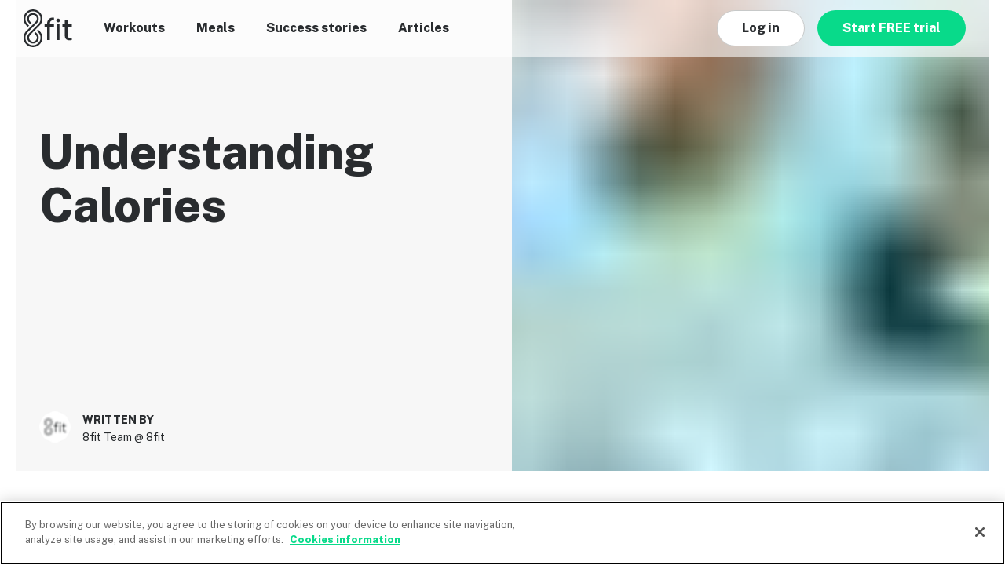

--- FILE ---
content_type: text/html; charset=UTF-8
request_url: https://8fit.com/nutrition/understanding-calories/
body_size: 34332
content:
<!DOCTYPE html><html lang="en"><head><meta charSet="utf-8"/><meta http-equiv="x-ua-compatible" content="ie=edge"/><meta name="viewport" content="width=device-width, initial-scale=1, shrink-to-fit=no"/><style data-href="/component---src-templates-article-page-index-tsx.559d741b4209ab7b8aa1.css" data-identity="gatsby-global-css">.Sjcgi{box-sizing:border-box;margin:0 auto;max-width:1280px}.N53a8,.Sjcgi{padding-left:30px;padding-right:30px;position:relative}.N53a8{margin-left:auto;margin-right:auto}.Tir4P{display:flex;flex:0 1 auto;flex-direction:row;flex-wrap:wrap;margin-left:-12px;margin-right:-12px}.Tir4P,.\-265P{box-sizing:border-box}.\-265P{display:block;display:initial;flex-basis:0;flex-grow:0;flex-grow:1;flex-shrink:0;max-width:100%;padding-left:12px;padding-right:12px;position:relative}.Tuxyl{display:none}.JLp9d{flex-basis:8.3333333333%;max-width:8.3333333333%}.JLp9d,.MSWug{box-sizing:border-box;display:block;display:initial;flex-grow:0;flex-shrink:0;padding-left:12px;padding-right:12px;position:relative}.MSWug{flex-basis:16.6666666667%;max-width:16.6666666667%}.pSjji{flex-basis:25%;max-width:25%}.aJQQU,.pSjji{box-sizing:border-box;display:block;display:initial;flex-grow:0;flex-shrink:0;padding-left:12px;padding-right:12px;position:relative}.aJQQU{flex-basis:33.3333333333%;max-width:33.3333333333%}.fCu9R{flex-basis:41.6666666667%;max-width:41.6666666667%}.M-8Jj,.fCu9R{box-sizing:border-box;display:block;display:initial;flex-grow:0;flex-shrink:0;padding-left:12px;padding-right:12px;position:relative}.M-8Jj{flex-basis:50%;max-width:50%}.gfJpJ{flex-basis:58.3333333333%;max-width:58.3333333333%}.Op-Qy,.gfJpJ{box-sizing:border-box;display:block;display:initial;flex-grow:0;flex-shrink:0;padding-left:12px;padding-right:12px;position:relative}.Op-Qy{flex-basis:66.6666666667%;max-width:66.6666666667%}._9nBEM{flex-basis:75%;max-width:75%}._9nBEM,.mRaVg{box-sizing:border-box;display:block;display:initial;flex-grow:0;flex-shrink:0;padding-left:12px;padding-right:12px;position:relative}.mRaVg{flex-basis:83.3333333333%;max-width:83.3333333333%}.rnkA\+{flex-basis:91.6666666667%;max-width:91.6666666667%}.eIppi,.rnkA\+{box-sizing:border-box;display:block;display:initial;flex-grow:0;flex-shrink:0;padding-left:12px;padding-right:12px;position:relative}.eIppi{flex-basis:100%;max-width:100%}._8-MRg{margin-left:0}.PEkMr,._8-MRg{box-sizing:border-box;display:block;display:initial;flex-grow:0;flex-shrink:0;padding-left:12px;padding-right:12px;position:relative}.PEkMr{margin-left:8.3333333333%}.UfWz4{margin-left:16.6666666667%}.UfWz4,._9diqT{box-sizing:border-box;display:block;display:initial;flex-grow:0;flex-shrink:0;padding-left:12px;padding-right:12px;position:relative}._9diqT{margin-left:25%}.lW\+7f{margin-left:33.3333333333%}.-UvW0,.lW\+7f{box-sizing:border-box;display:block;display:initial;flex-grow:0;flex-shrink:0;padding-left:12px;padding-right:12px;position:relative}.-UvW0{margin-left:41.6666666667%}.usOvC{margin-left:50%}.-JEYX,.usOvC{box-sizing:border-box;display:block;display:initial;flex-grow:0;flex-shrink:0;padding-left:12px;padding-right:12px;position:relative}.-JEYX{margin-left:58.3333333333%}.i8fec{margin-left:66.6666666667%}.COQOH,.i8fec{box-sizing:border-box;display:block;display:initial;flex-grow:0;flex-shrink:0;padding-left:12px;padding-right:12px;position:relative}.COQOH{margin-left:75%}._2RYBJ{margin-left:83.3333333333%}._2RYBJ,.ffYdr{box-sizing:border-box;display:block;display:initial;flex-grow:0;flex-shrink:0;padding-left:12px;padding-right:12px;position:relative}.ffYdr{margin-left:91.6666666667%}.wqpic{box-sizing:border-box;display:block;display:initial;flex-grow:0;flex-shrink:0;margin-left:100%;padding-left:12px;padding-right:12px;position:relative}.IusOn{justify-content:flex-start;text-align:left}.f2JBh{justify-content:center;text-align:center}._8HlVD{justify-content:flex-end;text-align:right}.kISf\+{align-items:flex-start}.ehWzA{align-items:center}.C3uQU{align-items:flex-end}.vs5rN{justify-content:space-around}.QcelZ{justify-content:space-between}.mOAv7{order:-1}.mf53h{order:1}.oWsda{flex-direction:row-reverse}@media only screen and (min-width:576px){.W8E\+3{box-sizing:border-box;display:block;display:initial;flex-basis:auto;flex-grow:0;flex-shrink:0;padding-left:12px;padding-right:12px;position:relative}.YFxX3{display:none}.CnklU{flex-basis:8.3333333333%;max-width:8.3333333333%}.CnklU,._3n5kF{box-sizing:border-box;display:block;display:initial;flex-grow:0;flex-shrink:0;padding-left:12px;padding-right:12px;position:relative}._3n5kF{flex-basis:16.6666666667%;max-width:16.6666666667%}.KZG9m{flex-basis:25%;max-width:25%}.KZG9m,.V12G6{box-sizing:border-box;display:block;display:initial;flex-grow:0;flex-shrink:0;padding-left:12px;padding-right:12px;position:relative}.V12G6{flex-basis:33.3333333333%;max-width:33.3333333333%}.Y93yK{flex-basis:41.6666666667%;max-width:41.6666666667%}.Jnm0c,.Y93yK{box-sizing:border-box;display:block;display:initial;flex-grow:0;flex-shrink:0;padding-left:12px;padding-right:12px;position:relative}.Jnm0c{flex-basis:50%;max-width:50%}.Jhhlh{flex-basis:58.3333333333%;max-width:58.3333333333%}.Jhhlh,.epe9k{box-sizing:border-box;display:block;display:initial;flex-grow:0;flex-shrink:0;padding-left:12px;padding-right:12px;position:relative}.epe9k{flex-basis:66.6666666667%;max-width:66.6666666667%}.jODzz{flex-basis:75%;max-width:75%}._8IURP,.jODzz{box-sizing:border-box;display:block;display:initial;flex-grow:0;flex-shrink:0;padding-left:12px;padding-right:12px;position:relative}._8IURP{flex-basis:83.3333333333%;max-width:83.3333333333%}.Dq-hE{flex-basis:91.6666666667%;max-width:91.6666666667%}.Dq-hE,.W8G39{box-sizing:border-box;display:block;display:initial;flex-grow:0;flex-shrink:0;padding-left:12px;padding-right:12px;position:relative}.W8G39{flex-basis:100%;max-width:100%}.q335q{margin-left:0}.dEvEO,.q335q{box-sizing:border-box;display:block;display:initial;flex-grow:0;flex-shrink:0;padding-left:12px;padding-right:12px;position:relative}.dEvEO{margin-left:8.3333333333%}.b6gRK{margin-left:16.6666666667%}.b6gRK,.mG7eb{box-sizing:border-box;display:block;display:initial;flex-grow:0;flex-shrink:0;padding-left:12px;padding-right:12px;position:relative}.mG7eb{margin-left:25%}.LtzxA{margin-left:33.3333333333%}.LtzxA,.Q2\+6G{box-sizing:border-box;display:block;display:initial;flex-grow:0;flex-shrink:0;padding-left:12px;padding-right:12px;position:relative}.Q2\+6G{margin-left:41.6666666667%}.AjAUw{margin-left:50%}.AjAUw,.vH9c7{box-sizing:border-box;display:block;display:initial;flex-grow:0;flex-shrink:0;padding-left:12px;padding-right:12px;position:relative}.vH9c7{margin-left:58.3333333333%}.I2wJw{margin-left:66.6666666667%}.A0lLF,.I2wJw{box-sizing:border-box;display:block;display:initial;flex-grow:0;flex-shrink:0;padding-left:12px;padding-right:12px;position:relative}.A0lLF{margin-left:75%}._9c8I\+{margin-left:83.3333333333%}._9c8I\+,.y94XO{box-sizing:border-box;display:block;display:initial;flex-grow:0;flex-shrink:0;padding-left:12px;padding-right:12px;position:relative}.y94XO{margin-left:91.6666666667%}.K-EFD{box-sizing:border-box;display:block;display:initial;flex-grow:0;flex-shrink:0;margin-left:100%;padding-left:12px;padding-right:12px;position:relative}.W8E\+3{flex-basis:0;flex-grow:1;max-width:100%}._8PoEv{justify-content:flex-start;text-align:left}.fZHc0{justify-content:center;text-align:center}.ZyRbK{justify-content:flex-end;text-align:right}.Qru1-{align-items:flex-start}.JkgNp{align-items:center}.KHaqp{align-items:flex-end}.\+frdw{justify-content:space-around}._7wQer{justify-content:space-between}._7C652{order:-1}.PEtXM{order:1}.LHhyX{flex-direction:row-reverse}}@media only screen and (min-width:768px){.QMAsV{box-sizing:border-box;display:block;display:initial;flex-basis:auto;flex-grow:0;flex-shrink:0;padding-left:12px;padding-right:12px;position:relative}.KF5nv{display:none}.pUt-n{flex-basis:8.3333333333%;max-width:8.3333333333%}._2lgHW,.pUt-n{box-sizing:border-box;display:block;display:initial;flex-grow:0;flex-shrink:0;padding-left:12px;padding-right:12px;position:relative}._2lgHW{flex-basis:16.6666666667%;max-width:16.6666666667%}._4qWEl{flex-basis:25%;max-width:25%}.HNUGx,._4qWEl{box-sizing:border-box;display:block;display:initial;flex-grow:0;flex-shrink:0;padding-left:12px;padding-right:12px;position:relative}.HNUGx{flex-basis:33.3333333333%;max-width:33.3333333333%}.JyUG8{flex-basis:41.6666666667%;max-width:41.6666666667%}.JyUG8,.sl-vN{box-sizing:border-box;display:block;display:initial;flex-grow:0;flex-shrink:0;padding-left:12px;padding-right:12px;position:relative}.sl-vN{flex-basis:50%;max-width:50%}.MSg3t{flex-basis:58.3333333333%;max-width:58.3333333333%}.MSg3t,.l\+nn9{box-sizing:border-box;display:block;display:initial;flex-grow:0;flex-shrink:0;padding-left:12px;padding-right:12px;position:relative}.l\+nn9{flex-basis:66.6666666667%;max-width:66.6666666667%}.A5ZYl{flex-basis:75%;max-width:75%}.A5ZYl,._18Qju{box-sizing:border-box;display:block;display:initial;flex-grow:0;flex-shrink:0;padding-left:12px;padding-right:12px;position:relative}._18Qju{flex-basis:83.3333333333%;max-width:83.3333333333%}.QpCFJ{flex-basis:91.6666666667%;max-width:91.6666666667%}.QpCFJ,._5fPrZ{box-sizing:border-box;display:block;display:initial;flex-grow:0;flex-shrink:0;padding-left:12px;padding-right:12px;position:relative}._5fPrZ{flex-basis:100%;max-width:100%}.pglq6{margin-left:0}.KuMJs,.pglq6{box-sizing:border-box;display:block;display:initial;flex-grow:0;flex-shrink:0;padding-left:12px;padding-right:12px;position:relative}.KuMJs{margin-left:8.3333333333%}._1sGU8{margin-left:16.6666666667%}._1sGU8,.ixmi-{box-sizing:border-box;display:block;display:initial;flex-grow:0;flex-shrink:0;padding-left:12px;padding-right:12px;position:relative}.ixmi-{margin-left:25%}.lau5R{margin-left:33.3333333333%}.lau5R,.mAFuc{box-sizing:border-box;display:block;display:initial;flex-grow:0;flex-shrink:0;padding-left:12px;padding-right:12px;position:relative}.mAFuc{margin-left:41.6666666667%}._64E8H{margin-left:50%}._64E8H,._6fKUp{box-sizing:border-box;display:block;display:initial;flex-grow:0;flex-shrink:0;padding-left:12px;padding-right:12px;position:relative}._6fKUp{margin-left:58.3333333333%}.tdS2-{margin-left:66.6666666667%}.tdS2-,.yrHOC{box-sizing:border-box;display:block;display:initial;flex-grow:0;flex-shrink:0;padding-left:12px;padding-right:12px;position:relative}.yrHOC{margin-left:75%}.cDhzI{margin-left:83.3333333333%}.cDhzI,.mNa7h{box-sizing:border-box;display:block;display:initial;flex-grow:0;flex-shrink:0;padding-left:12px;padding-right:12px;position:relative}.mNa7h{margin-left:91.6666666667%}.UaWH3{box-sizing:border-box;display:block;display:initial;flex-grow:0;flex-shrink:0;margin-left:100%;padding-left:12px;padding-right:12px;position:relative}.QMAsV{flex-basis:0;flex-grow:1;max-width:100%}.LXW1F{justify-content:flex-start;text-align:left}.I-hmt{justify-content:center;text-align:center}.BQaGY{justify-content:flex-end;text-align:right}.KO91t{align-items:flex-start}._96m\+Z{align-items:center}.A-PcH{align-items:flex-end}.ULrsH{justify-content:space-around}.wzk32{justify-content:space-between}.fVbO2{order:-1}.T8H6U{order:1}.aot80{flex-direction:row-reverse}}@media only screen and (min-width:992px){.YUxe9{box-sizing:border-box;display:block;display:initial;flex-basis:auto;flex-grow:0;flex-shrink:0;padding-left:12px;padding-right:12px;position:relative}.gU4hW{display:none}.pxWmd{flex-basis:8.3333333333%;max-width:8.3333333333%}.gikug,.pxWmd{box-sizing:border-box;display:block;display:initial;flex-grow:0;flex-shrink:0;padding-left:12px;padding-right:12px;position:relative}.gikug{flex-basis:16.6666666667%;max-width:16.6666666667%}._2dP5Z{flex-basis:25%;max-width:25%}._2dP5Z,._5pOUy{box-sizing:border-box;display:block;display:initial;flex-grow:0;flex-shrink:0;padding-left:12px;padding-right:12px;position:relative}._5pOUy{flex-basis:33.3333333333%;max-width:33.3333333333%}.Plen4{flex-basis:41.6666666667%;max-width:41.6666666667%}.Plen4,.RSSUf{box-sizing:border-box;display:block;display:initial;flex-grow:0;flex-shrink:0;padding-left:12px;padding-right:12px;position:relative}.RSSUf{flex-basis:50%;max-width:50%}.ttKSS{flex-basis:58.3333333333%;max-width:58.3333333333%}._2a-l-,.ttKSS{box-sizing:border-box;display:block;display:initial;flex-grow:0;flex-shrink:0;padding-left:12px;padding-right:12px;position:relative}._2a-l-{flex-basis:66.6666666667%;max-width:66.6666666667%}.RdCg\+{flex-basis:75%;max-width:75%}.RdCg\+,._1Nqj9{box-sizing:border-box;display:block;display:initial;flex-grow:0;flex-shrink:0;padding-left:12px;padding-right:12px;position:relative}._1Nqj9{flex-basis:83.3333333333%;max-width:83.3333333333%}._6U2zC{flex-basis:91.6666666667%;max-width:91.6666666667%}.\+atUq,._6U2zC{box-sizing:border-box;display:block;display:initial;flex-grow:0;flex-shrink:0;padding-left:12px;padding-right:12px;position:relative}.\+atUq{flex-basis:100%;max-width:100%}._5pKSB{margin-left:0}._5pKSB,.yiHrb{box-sizing:border-box;display:block;display:initial;flex-grow:0;flex-shrink:0;padding-left:12px;padding-right:12px;position:relative}.yiHrb{margin-left:8.3333333333%}.V8G4H{margin-left:16.6666666667%}.TGuC3,.V8G4H{box-sizing:border-box;display:block;display:initial;flex-grow:0;flex-shrink:0;padding-left:12px;padding-right:12px;position:relative}.TGuC3{margin-left:25%}.H\+MeF{margin-left:33.3333333333%}.H\+MeF,.JTYqb{box-sizing:border-box;display:block;display:initial;flex-grow:0;flex-shrink:0;padding-left:12px;padding-right:12px;position:relative}.JTYqb{margin-left:41.6666666667%}.Vyj4C{margin-left:50%}.Vyj4C,.XWOS9{box-sizing:border-box;display:block;display:initial;flex-grow:0;flex-shrink:0;padding-left:12px;padding-right:12px;position:relative}.XWOS9{margin-left:58.3333333333%}.zTFSv{margin-left:66.6666666667%}._6qQo2,.zTFSv{box-sizing:border-box;display:block;display:initial;flex-grow:0;flex-shrink:0;padding-left:12px;padding-right:12px;position:relative}._6qQo2{margin-left:75%}.y8wM9{margin-left:83.3333333333%}.PkokV,.y8wM9{box-sizing:border-box;display:block;display:initial;flex-grow:0;flex-shrink:0;padding-left:12px;padding-right:12px;position:relative}.PkokV{margin-left:91.6666666667%}.if59A{box-sizing:border-box;display:block;display:initial;flex-grow:0;flex-shrink:0;margin-left:100%;padding-left:12px;padding-right:12px;position:relative}.YUxe9{flex-basis:0;flex-grow:1;max-width:100%}.GkDym{justify-content:flex-start;text-align:left}.ydiPo{justify-content:center;text-align:center}.dzcvG{justify-content:flex-end;text-align:right}.jnN4Z{align-items:flex-start}._3QIwo{align-items:center}._97j7M{align-items:flex-end}.Vu4Ho{justify-content:space-around}.joU\+r{justify-content:space-between}._8Kjb1{order:-1}.X4mHr{order:1}.i9XMh{flex-direction:row-reverse}}@media only screen and (min-width:1200px){.AWyzn{box-sizing:border-box;display:block;display:initial;flex-basis:auto;flex-grow:0;flex-shrink:0;padding-left:12px;padding-right:12px;position:relative}.xNV0H{display:none}._4AkHO{flex-basis:8.3333333333%;max-width:8.3333333333%}.VSY8F,._4AkHO{box-sizing:border-box;display:block;display:initial;flex-grow:0;flex-shrink:0;padding-left:12px;padding-right:12px;position:relative}.VSY8F{flex-basis:16.6666666667%;max-width:16.6666666667%}._7s4R5{flex-basis:25%;max-width:25%}.RBQ3N,._7s4R5{box-sizing:border-box;display:block;display:initial;flex-grow:0;flex-shrink:0;padding-left:12px;padding-right:12px;position:relative}.RBQ3N{flex-basis:33.3333333333%;max-width:33.3333333333%}.f2HCF{flex-basis:41.6666666667%;max-width:41.6666666667%}.WpCgz,.f2HCF{box-sizing:border-box;display:block;display:initial;flex-grow:0;flex-shrink:0;padding-left:12px;padding-right:12px;position:relative}.WpCgz{flex-basis:50%;max-width:50%}.nc94j{flex-basis:58.3333333333%;max-width:58.3333333333%}.l3T0i,.nc94j{box-sizing:border-box;display:block;display:initial;flex-grow:0;flex-shrink:0;padding-left:12px;padding-right:12px;position:relative}.l3T0i{flex-basis:66.6666666667%;max-width:66.6666666667%}.We4kw{flex-basis:75%;max-width:75%}.We4kw,.jrXKY{box-sizing:border-box;display:block;display:initial;flex-grow:0;flex-shrink:0;padding-left:12px;padding-right:12px;position:relative}.jrXKY{flex-basis:83.3333333333%;max-width:83.3333333333%}.CU7SA{flex-basis:91.6666666667%;max-width:91.6666666667%}.CU7SA,._2hXE4{box-sizing:border-box;display:block;display:initial;flex-grow:0;flex-shrink:0;padding-left:12px;padding-right:12px;position:relative}._2hXE4{flex-basis:100%;max-width:100%}.vKNFr{margin-left:0}.YPh4F,.vKNFr{box-sizing:border-box;display:block;display:initial;flex-grow:0;flex-shrink:0;padding-left:12px;padding-right:12px;position:relative}.YPh4F{margin-left:8.3333333333%}.fwC8P{margin-left:16.6666666667%}._1bkGr,.fwC8P{box-sizing:border-box;display:block;display:initial;flex-grow:0;flex-shrink:0;padding-left:12px;padding-right:12px;position:relative}._1bkGr{margin-left:25%}.WaRPx{margin-left:33.3333333333%}.WaRPx,._5LviX{box-sizing:border-box;display:block;display:initial;flex-grow:0;flex-shrink:0;padding-left:12px;padding-right:12px;position:relative}._5LviX{margin-left:41.6666666667%}.pc1ML{margin-left:50%}.F3bBC,.pc1ML{box-sizing:border-box;display:block;display:initial;flex-grow:0;flex-shrink:0;padding-left:12px;padding-right:12px;position:relative}.F3bBC{margin-left:58.3333333333%}.culn7{margin-left:66.6666666667%}.IJBAx,.culn7{box-sizing:border-box;display:block;display:initial;flex-grow:0;flex-shrink:0;padding-left:12px;padding-right:12px;position:relative}.IJBAx{margin-left:75%}.RtWF6{margin-left:83.3333333333%}.RtWF6,.\+jeA3{box-sizing:border-box;display:block;display:initial;flex-grow:0;flex-shrink:0;padding-left:12px;padding-right:12px;position:relative}.\+jeA3{margin-left:91.6666666667%}.ZSYf\+{box-sizing:border-box;display:block;display:initial;flex-grow:0;flex-shrink:0;margin-left:100%;padding-left:12px;padding-right:12px;position:relative}.AWyzn{flex-basis:0;flex-grow:1;max-width:100%}.m0KzN{justify-content:flex-start;text-align:left}.q72ck{justify-content:center;text-align:center}.PE1TX{justify-content:flex-end;text-align:right}.rn7R7{align-items:flex-start}._5xaCw{align-items:center}.WNYBM{align-items:flex-end}._2NNHq{justify-content:space-around}.Z3nmC{justify-content:space-between}.Mxgpy{order:-1}.rZcDm{order:1}.iSCF5{flex-direction:row-reverse}}.Cg\+uv,.ZSOKr{display:none}.DBA40{display:block;display:initial}.odCCl{display:none}@media only screen and (min-width:576px){.GeTJx,._6E3hs{display:none}.Np\+KE,.odCCl{display:block;display:initial}}.GqkrE{display:none}@media only screen and (min-width:768px){.PA6yd,.eOrY1{display:none}.-qOrZ,.GqkrE{display:block;display:initial}}.yM0Vn{display:none}@media only screen and (min-width:992px){.TV-Lu,._7fCFn{display:none}.pup-E,.yM0Vn{display:block;display:initial}}._9U6O0{display:none}@media only screen and (min-width:1200px){.IMF0b,.tVAuO{display:none}._9U6O0,.yViEd{display:block;display:initial}}._0Zb0Z{background:#08da8a;border:0;border-radius:24px;color:#fff;display:inline-block;font-family:Public Sans,sans-serif;font-size:16px;font-weight:400;font-weight:800;line-height:22px;max-width:100%;overflow:hidden;padding:12px 32px;position:relative;text-align:center;text-decoration:none;text-overflow:ellipsis;vertical-align:bottom;white-space:nowrap;z-index:0}._0Zb0Z:disabled,[data-state=disabled]._0Zb0Z{background:#eef0ef;color:#9fa2a2}._0Zb0Z:before{bottom:0;content:"";left:0;position:absolute;right:0;top:0;z-index:-1}._0Zb0Z:not(:disabled):focus:before,._0Zb0Z:not(:disabled):hover:before,._0Zb0Z:not(:disabled)[data-state=focus]:before{background:rgba(0,0,0,.1)}._0Zb0Z:not(:disabled):active:before,._0Zb0Z:not(:disabled)[data-state=active]:before{background:rgba(0,0,0,.2)}.RIRC7,.U1N5S,.\+r46U,.kN4Oc,.tYFiz{background:none;border:1px solid #c7c9c9;border-radius:24px;color:#292c2f;display:inline-block;font-family:Public Sans,sans-serif;font-size:16px;font-weight:400;font-weight:800;line-height:22px;max-width:100%;overflow:hidden;padding:11px 31px;position:relative;text-align:center;text-decoration:none;text-overflow:ellipsis;vertical-align:bottom;white-space:nowrap;z-index:0}.RIRC7:disabled,.U1N5S:disabled,.\+r46U:disabled,.kN4Oc:disabled,.tYFiz:disabled,[data-state=disabled].RIRC7,[data-state=disabled].U1N5S,[data-state=disabled].\+r46U,[data-state=disabled].kN4Oc,[data-state=disabled].tYFiz{background:#eef0ef;color:#9fa2a2}.RIRC7:before,.U1N5S:before,.\+r46U:before,.kN4Oc:before,.tYFiz:before{bottom:0;content:"";left:0;position:absolute;right:0;top:0;z-index:-1}.RIRC7:not(:disabled):focus:before,.RIRC7:not(:disabled):hover:before,.RIRC7:not(:disabled)[data-state=focus]:before,.U1N5S:not(:disabled):focus:before,.U1N5S:not(:disabled):hover:before,.U1N5S:not(:disabled)[data-state=focus]:before,.\+r46U:not(:disabled):focus:before,.\+r46U:not(:disabled):hover:before,.\+r46U:not(:disabled)[data-state=focus]:before,.kN4Oc:not(:disabled):focus:before,.kN4Oc:not(:disabled):hover:before,.kN4Oc:not(:disabled)[data-state=focus]:before,.tYFiz:not(:disabled):focus:before,.tYFiz:not(:disabled):hover:before,.tYFiz:not(:disabled)[data-state=focus]:before{background:rgba(0,0,0,.1)}.RIRC7:not(:disabled):active:before,.RIRC7:not(:disabled)[data-state=active]:before,.U1N5S:not(:disabled):active:before,.U1N5S:not(:disabled)[data-state=active]:before,.\+r46U:not(:disabled):active:before,.\+r46U:not(:disabled)[data-state=active]:before,.kN4Oc:not(:disabled):active:before,.kN4Oc:not(:disabled)[data-state=active]:before,.tYFiz:not(:disabled):active:before,.tYFiz:not(:disabled)[data-state=active]:before{background:rgba(0,0,0,.2)}.RIRC7:disabled,.U1N5S:disabled,.\+r46U:disabled,.kN4Oc:disabled,.tYFiz:disabled,[data-state=disabled].RIRC7,[data-state=disabled].U1N5S,[data-state=disabled].\+r46U,[data-state=disabled].kN4Oc,[data-state=disabled].tYFiz{border-color:#eef0ef}.RIRC7:not(:disabled):focus,.RIRC7:not(:disabled):hover,.RIRC7:not(:disabled)[data-state=focus],.U1N5S:not(:disabled):focus,.U1N5S:not(:disabled):hover,.U1N5S:not(:disabled)[data-state=focus],.\+r46U:not(:disabled):focus,.\+r46U:not(:disabled):hover,.\+r46U:not(:disabled)[data-state=focus],.kN4Oc:not(:disabled):focus,.kN4Oc:not(:disabled):hover,.kN4Oc:not(:disabled)[data-state=focus],.tYFiz:not(:disabled):focus,.tYFiz:not(:disabled):hover,.tYFiz:not(:disabled)[data-state=focus]{border-color:rgba(0,0,0,.1)}.RIRC7:not(:disabled):active,.RIRC7:not(:disabled)[data-state=active],.U1N5S:not(:disabled):active,.U1N5S:not(:disabled)[data-state=active],.\+r46U:not(:disabled):active,.\+r46U:not(:disabled)[data-state=active],.kN4Oc:not(:disabled):active,.kN4Oc:not(:disabled)[data-state=active],.tYFiz:not(:disabled):active,.tYFiz:not(:disabled)[data-state=active]{border-color:rgba(0,0,0,.2)}[data-block=true].RIRC7,[data-block=true]._0Zb0Z{display:block;width:100%}._25zdx{height:1px;left:-10000px;overflow:hidden;position:absolute;top:auto;width:1px}.\+r46U,.kN4Oc,.tYFiz{background:#fff;line-height:0;padding:11px}.\+r46U:before,.kN4Oc:before,.tYFiz:before{z-index:0}.\+r46U .Sf0Ih,.\+r46U .Xni7E,.\+r46U .fTy6M,.\+r46U .jQSv0,.kN4Oc .Sf0Ih,.kN4Oc .Xni7E,.kN4Oc .fTy6M,.kN4Oc .jQSv0,.tYFiz .Sf0Ih,.tYFiz .Xni7E,.tYFiz .fTy6M,.tYFiz .jQSv0{display:inline-block;height:24px;width:24px}.\+r46U .fTy6M,.kN4Oc .fTy6M,.tYFiz .fTy6M{background:url([data-uri])}.\+r46U .jQSv0,.kN4Oc .jQSv0,.tYFiz .jQSv0{background:url([data-uri])}.\+r46U .Xni7E,.kN4Oc .Xni7E,.tYFiz .Xni7E{background:url([data-uri])}.\+r46U .Sf0Ih,.kN4Oc .Sf0Ih,.tYFiz .Sf0Ih{background:url([data-uri])}.\+r46U:disabled .Sf0Ih,.\+r46U:disabled .Xni7E,.\+r46U:disabled .fTy6M,.\+r46U:disabled .jQSv0,.kN4Oc:disabled .Sf0Ih,.kN4Oc:disabled .Xni7E,.kN4Oc:disabled .fTy6M,.kN4Oc:disabled .jQSv0,.tYFiz:disabled .Sf0Ih,.tYFiz:disabled .Xni7E,.tYFiz:disabled .fTy6M,.tYFiz:disabled .jQSv0{opacity:.4}.U1N5S{padding:3px 10px 3px 3px}.U1N5S[data-block=true]{align-items:center;display:flex}.U1N5S .Khbwx{background:transparent 50% no-repeat;background-size:cover;border-radius:20px;display:inline-block;flex:0 0 40px;height:40px;line-height:0;overflow:hidden;vertical-align:middle;width:40px}.U1N5S .U0S4n{flex-grow:1;padding:0 16px 0 8px;vertical-align:middle}.U1N5S:disabled .Khbwx{-webkit-filter:grayscale(1);filter:grayscale(1);opacity:.4}._98bly{display:inline-block;position:relative}._98bly:after{clear:both;content:"";display:block}.F7znd{outline:2px solid Highlight;outline:5px auto -webkit-focus-ring-color}.zqG02{align-items:center;display:flex;float:right;overflow:hidden;text-overflow:ellipsis;white-space:nowrap}.iLvdp{background:none;border:0;color:currentColor;font:inherit;opacity:0;padding:0;position:absolute;right:0;width:100%}.mUOxj{height:24px;width:24px}.W5h9G{display:inline-block}.aPLAg{margin-bottom:5px;margin-left:5px;vertical-align:middle}._71Fp7{background-color:#292c2f;border-radius:2px;color:#fff;font-size:14px;font-weight:600;letter-spacing:1px;line-height:20px;padding:0 4px;text-transform:uppercase;white-space:nowrap}._4aSTj{height:7px;margin-left:5px;width:12px}.YnM\+K,._4aSTj{vertical-align:middle}.YnM\+K{height:24px;margin-right:12px;width:24px}.blk9Z{align-items:center;background-color:hsla(0,0%,100%,.6);display:flex;height:72px;justify-content:space-between;left:0;padding:12px 30px;position:fixed;right:0;top:0;z-index:4}.PDtcY{line-height:0}.mLUPh{height:32px;width:42px}@media(min-width:768px){.mLUPh{height:48px;width:62px}}.ezSDY{background:none;border:0;color:currentColor;font:inherit;margin-left:30px;padding:0}.nINhR{height:14px;margin-top:10px;width:40px}.k\+8kB{left:0;position:fixed;right:0;top:0;transition:-webkit-transform .35s;transition:transform .35s;transition:transform .35s,-webkit-transform .35s}.k\+8kB[aria-hidden=true]{background-color:transparent;-webkit-transform:translate(max(50% + 60px,350px));transform:translate(max(50% + 60px,350px))}.k\+8kB[aria-hidden=false]{height:100vh}.Ct66t{background-color:#fff;min-height:100vh;padding:30px;position:fixed;right:0;text-align:center;width:max(50% + 60px,350px)}.Ct66t[aria-hidden=false]{box-shadow:-10px 0 20px rgba(104,25,25,.25)}.E47ap{margin-bottom:40px}.LjWsK{list-style-type:none;margin-top:40px;padding-left:0;text-align:left}.enH56{font-size:16px;font-weight:800;line-height:22px;margin-bottom:20px;padding-left:10px}._8RVW2{-webkit-transform:scale(.7);transform:scale(.7);-webkit-transform-origin:right;transform-origin:right}.LkMXt{align-items:center;display:flex;flex-direction:row-reverse;justify-content:space-between}.d9bie{transition:visibility 0s .35s;visibility:hidden}.k\+8kB[aria-hidden=false] .d9bie{transition-delay:0s;visibility:visible}._6CnJF{margin-bottom:24px}.O9Y1w{align-items:center;background-color:hsla(0,0%,100%,.6);display:flex;height:72px;justify-content:space-between;left:0;padding:12px 30px;position:fixed;right:0;top:0;z-index:4}.yaiXX{height:48px;width:62px}.hUIuu{align-items:center;display:flex;list-style:none;margin:0;padding-left:0}.hUIuu li{margin-right:40px}.\-6cmK{line-height:0}.S8PRW{color:#292c2f;font-size:16px;font-weight:800;line-height:22px}.CBC\+P{align-items:center;display:flex}.ZR-6d.ZR-6d{max-width:17vw}.ZR-6d.ZR-6d,._7NuQp._7NuQp{background-color:#fff;margin-right:16px}._7NuQp._7NuQp{max-width:30vw}.I\+T9R{margin-right:20px}.ioYn2{display:block;margin-bottom:8px}.ZvxYi{height:38px;max-width:100%;width:132px}.NPF98{list-style:none;padding:0}.NPF98 li{display:inline-block;padding:0 8px}.NPF98 li:first-of-type{padding-left:0}.NPF98 li:last-of-type{padding-right:0}.k\+Gki{display:block}@media(min-width:768px){.k\+Gki[data-hide-icon=true]{display:none}}.XE\+6d{background:#292c2f;padding:66px 30px 88px}@media(min-width:768px){.XE\+6d{padding:56px 30px 72px}}@media(min-width:992px){.XE\+6d{padding-bottom:48px}}.NayvD{padding-bottom:48px}@media(min-width:768px){.NayvD{padding-bottom:0}}.LfyoZ{list-style:none;margin:0;padding:0}.LfyoZ li{color:#fff;font-size:14px;font-weight:400;line-height:20px}.LfyoZ li:not(:last-of-type){margin-bottom:16px}.Lx5S-{padding-bottom:48px}.QYqOW{padding:32px 0 8px;text-align:right}@media(min-width:768px){.QYqOW{padding:0;position:absolute;right:30px;text-align:left;top:56px}}@media(min-width:992px){.QYqOW{margin-top:-84px;position:relative}}.qo8pT{padding:0;text-align:center}.xscQL{bottom:0;left:0;opacity:.5;pointer-events:none;position:fixed;right:0;top:0;z-index:8}.xscQL[data-active=false]{display:none}.P99PA,.TieAN{height:100%}.JIvGZ{background-color:rgba(255,255,0,.25);border-right:1px solid #ff0}.JIvGZ:last-of-type{border-right:0}.QQrSF{background-color:rgba(255,0,0,.25);border:1px solid red;border-width:0 1px;height:100%}._0JXf5{bottom:0;left:0;position:fixed}.lwCJ0{align-items:center;background-color:#f8f8f8;border:0;border-radius:50%;bottom:30px;box-shadow:0 6px 6px rgba(0,0,0,.16);display:flex;height:60px;justify-content:center;opacity:0;position:fixed;right:30px;transition:opacity .5s;visibility:hidden;width:60px;z-index:3}@media(min-width:576px){.lwCJ0{height:75px;width:75px}}@media(min-width:1200px){.lwCJ0{height:90px;width:90px}}.bgwIu{opacity:.8;visibility:visible}.PMB79{bottom:100px}.sjJzQ{height:24px;width:24px}@media(min-width:576px){.sjJzQ{height:28px;width:28px}}@media(min-width:1200px){.sjJzQ{height:32px;width:32px}}.XaRej{height:1px;left:-10000px;overflow:hidden;position:absolute;top:auto;width:1px}*{box-sizing:border-box}body,html{-webkit-font-smoothing:antialiased;font-family:Public Sans,sans-serif;margin:0;padding:0}a{color:currentColor;text-decoration:none}h1,h2,h3,h4,h5,h6{margin:0}a:not(:disabled),button:not(:disabled){cursor:pointer}.tturn{background:#fbfbfb;color:#292c2f}@media(min-width:768px){.tturn{background:#fff;padding:0 20px 20px}.ZR7RG{overflow:hidden;position:relative}}.\+rKy2{padding-top:102px}@media(min-width:768px){.\+rKy2{padding-top:124px}}.ujZH4{background:#f7f7f7}.ujZH4 .NEEuK{padding-top:96px}@media(min-width:992px){.ujZH4 .NEEuK{display:flex;flex-direction:column;justify-content:space-between;min-height:600px;padding-top:160px}}.JFnRk{color:#292c2f;font-family:Public Sans,sans-serif;font-size:34px;font-weight:700;letter-spacing:normal;line-height:40px;margin-bottom:24px}@media(min-width:768px){.JFnRk{color:#292c2f;font-family:Public Sans,sans-serif;font-size:60px;font-weight:700;letter-spacing:normal;line-height:68px}}.MFtKF{color:#292c2f;font-family:Public Sans,sans-serif;font-size:16px;font-style:italic;font-weight:700;font-weight:400;letter-spacing:normal;line-height:24px;margin:-18px 0 18px}@media(min-width:992px){.MFtKF{color:#292c2f;font-family:Public Sans,sans-serif;font-size:24px;font-weight:700;font-weight:400;letter-spacing:normal;line-height:32px;margin:-11px 0 0}}.vhNlt{color:#292c2f;display:flex;font-family:Public Sans,sans-serif;font-size:14px;letter-spacing:normal;line-height:22px;margin:32px 0}.s56uw{border-radius:20px;height:40px;margin-right:15px;overflow:hidden;width:40px}._3EJgZ{font-weight:700;text-transform:uppercase}@media(min-width:992px){.XvCD\+{max-width:913px;overflow:hidden;width:50vw}.XvCD\+,._8qK0N{bottom:0;position:absolute;top:0}._8qK0N{height:600px;left:-456.5px;margin:auto;right:-456.5px;width:913px}}.OtPVC{margin:0;padding:0}.cdZ4Q{display:inline-block;list-style:none}.cdZ4Q:not(:last-of-type):after{background:url([data-uri]) no-repeat 50%;background-size:contain;content:"";display:inline-block;height:1em;vertical-align:middle;width:1em}.NQ46F,._7MQWg{font-size:14px;font-weight:400;line-height:20px}.NQ46F{color:#787a7c}.o2eq9{background-color:#fff;border-radius:6px;display:inline-block;height:350px;padding:12px;width:304px}.jHWlL{margin-bottom:10px}.Sqtq7{margin-left:10px}.gxneL{display:block;font-size:18px;font-weight:700;line-height:26px;margin-top:16px}.-BGWt,.gxneL{color:#292c2f;font-family:Public Sans,sans-serif;letter-spacing:normal}.-BGWt{display:inline;font-size:12px;letter-spacing:.5px;line-height:12px;margin:20px 0;position:relative;text-align:center;text-transform:uppercase;z-index:0}.-BGWt:after{background-color:rgba(38,217,140,.25);bottom:-3px;content:"";left:-3px;position:absolute;right:-3px;top:calc(100% - 7px);transition-duration:.5s;transition-property:top,right,bottom,left;z-index:-1}.-BGWt:focus:after,.-BGWt:hover:after{bottom:-5px;left:-5px;right:-5px;top:-5px}.kC1hs{margin:0 0 1.44em}.kC1hs a{display:inline-block;position:relative;z-index:0}.kC1hs a:after{background-color:rgba(38,217,140,.25);bottom:-3px;content:"";left:-3px;position:absolute;right:-3px;top:calc(100% - 7px);transition-duration:.5s;transition-property:top,right,bottom,left;z-index:-1}.kC1hs a:focus:after,.kC1hs a:hover:after{bottom:-5px;left:-5px;right:-5px;top:-5px}.kC1hs{color:#292c2f;font-family:Public Sans,sans-serif;font-size:16px;letter-spacing:normal;line-height:24px}@media(min-width:768px){.kC1hs{color:#292c2f;font-family:Public Sans,sans-serif;font-size:18px;letter-spacing:normal;line-height:26px}}.kC1hs[data-drop-cap=true]:first-letter{float:left;font-size:52px;font-weight:700;line-height:48px;margin-right:5px}@media(min-width:768px){.kC1hs[data-drop-cap=true]:first-letter{font-size:90px;line-height:78px;margin-right:8px}}.kC1hs[data-drop-cap=true]:after{clear:both;content:"";display:block}ol.TrrJ2 a,ul.TrrJ2 a{display:inline-block;position:relative;z-index:0}ol.TrrJ2 a:after,ul.TrrJ2 a:after{background-color:rgba(38,217,140,.25);bottom:-3px;content:"";left:-3px;position:absolute;right:-3px;top:calc(100% - 7px);transition-duration:.5s;transition-property:top,right,bottom,left;z-index:-1}ol.TrrJ2 a:focus:after,ol.TrrJ2 a:hover:after,ul.TrrJ2 a:focus:after,ul.TrrJ2 a:hover:after{bottom:-5px;left:-5px;right:-5px;top:-5px}ol.TrrJ2,ul.TrrJ2{color:#292c2f;font-family:Public Sans,sans-serif;font-size:16px;letter-spacing:normal;line-height:24px}@media(min-width:768px){ol.TrrJ2,ul.TrrJ2{color:#292c2f;font-family:Public Sans,sans-serif;font-size:18px;letter-spacing:normal;line-height:26px}}ul.TrrJ2{list-style:none;padding-left:0}ul.TrrJ2 .J9SSb{margin-bottom:8px;margin-top:8px}ul.TrrJ2 .hDfRO{margin-bottom:0;margin-top:0}ul.TrrJ2 .hDfRO:first-of-type{margin-left:16px}ul.TrrJ2 .hDfRO:first-of-type:before{background-color:currentColor;border-radius:50%;content:"";display:inline-block;height:5px;margin-left:-16px;margin-right:11px;vertical-align:middle;width:5px}ol.TrrJ2{counter-reset:ordered-list;list-style:none;padding-left:0}ol.TrrJ2 .J9SSb{margin-bottom:13px;margin-top:13px}ol.TrrJ2 .hDfRO{margin-bottom:0;margin-top:0}ol.TrrJ2 .hDfRO:first-of-type{margin-left:1.6em}ol.TrrJ2 .hDfRO:first-of-type:before{content:counter(ordered-list) ".";counter-increment:ordered-list;display:inline-block;font-weight:700;margin-left:-1.6em;margin-right:.2em;white-space:nowrap;width:1.4em}.PO4qq,.ash9r{margin:0 0 1.44em}.PO4qq a{display:inline-block;position:relative;z-index:0}.PO4qq a:after{background-color:rgba(38,217,140,.25);bottom:-3px;content:"";left:-3px;position:absolute;right:-3px;top:calc(100% - 7px);transition-duration:.5s;transition-property:top,right,bottom,left;z-index:-1}.PO4qq a:focus:after,.PO4qq a:hover:after{bottom:-5px;left:-5px;right:-5px;top:-5px}.PO4qq{color:#292c2f;font-family:Public Sans,sans-serif;font-size:16px;letter-spacing:normal;line-height:24px}@media(min-width:768px){.PO4qq{color:#292c2f;font-family:Public Sans,sans-serif;font-size:18px;letter-spacing:normal;line-height:26px}}.PO4qq{font-style:italic}.ash9r:first-of-type:before{background-image:url([data-uri]);background-repeat:no-repeat;background-size:cover;content:"“";display:inline-block;height:8px;margin-left:-10px;overflow:hidden;text-indent:10000px;vertical-align:text-top;width:10px}.ash9r:last-of-type{margin-bottom:0}.ash9r:last-of-type:after{background-image:url([data-uri]);background-repeat:no-repeat;background-size:cover;content:"„";display:inline-block;height:8px;margin-left:.5ch;overflow:hidden;text-indent:10000px;vertical-align:text-bottom;width:10px}h2.N07zL{color:#292c2f;font-family:Public Sans,sans-serif;font-size:28px;font-weight:700;letter-spacing:normal;line-height:33px;margin:40px 0 20px}@media(min-width:768px){h2.N07zL{font-size:40px;line-height:48px}}h3.N07zL{color:#292c2f;font-family:Public Sans,sans-serif;font-size:18px;font-weight:700;letter-spacing:normal;line-height:26px;margin:20px 0 10px}@media(min-width:768px){h3.N07zL{color:#292c2f;font-family:Public Sans,sans-serif;font-size:32px;font-weight:700;letter-spacing:normal;line-height:40px}}.LZ8r4{background:#f7f7f7;border-radius:6px;margin:20px 0 16px;overflow:hidden;padding:28px 0;text-align:center}@media(min-width:576px){.LZ8r4{align-items:center;display:flex;flex-direction:row;justify-content:space-between;padding:0}}.DV08h{flex:0 1 230px;height:230px;margin:auto;width:230px}.svV-E{flex:1 1 230px;margin:auto;max-width:230px}@media(min-width:576px){.svV-E{margin:0;max-width:none;padding-right:30px}}.hPhVn{color:#292c2f;display:block;font-family:Public Sans,sans-serif;font-size:18px;font-weight:700;letter-spacing:normal;line-height:26px;margin:20px auto}.rackT.rackT{white-space:normal}.\-4jpp{margin:30px 0}@media(min-width:768px){.\-4jpp{left:-50%;margin-top:0;max-width:50%;padding:0 12px;position:absolute}}@media(min-width:992px){.\-4jpp{left:-66.6666666667%}}.lojPQ{font-size:18px;font-weight:700;line-height:26px;margin-bottom:10px}.lojPQ,.mYPhC{color:#292c2f;font-family:Public Sans,sans-serif;letter-spacing:normal}.mYPhC{font-size:14px;font-style:italic;line-height:22px;margin:8px 0 20px}._09NNu{margin:30px 0}@media(min-width:768px){._09NNu{margin:40px 0}}.Eo4sj{margin:30px 0}@media(min-width:768px){.Eo4sj{margin:40px 0}}.nAt7J{background-color:#dcdcdd;min-height:300px;position:relative}.Fj1kE{display:flex;flex-direction:column;height:100%;justify-content:center;padding:30px;position:absolute;text-align:center;top:0;width:100%}.QdRHB{font-size:16px;font-weight:400;line-height:22px;margin:16px 0}.wt\+nP{margin:8px}.j7t2U{margin:0 0 1.44em}.qywXE{background:#fff;border-radius:6px;box-shadow:0 2px 4px 0 rgba(0,0,0,.1);-webkit-column-gap:8px;column-gap:8px;-webkit-column-width:232px;column-width:232px;margin:26px 0 32px;padding:8px 0 22px}@media(min-width:768px){.qywXE{box-shadow:0 3px 9px 0 rgba(0,0,0,.1)}}.mnszL{-webkit-column-break-inside:avoid;break-inside:avoid;padding:.1px 16px}.Bs6LO{margin-top:8px}.fdFES{font-size:24px;font-weight:700;line-height:32px;margin:35px 0 24px}.fdFES,.tbmws{color:#292c2f;font-family:Public Sans,sans-serif;letter-spacing:normal}.tbmws{font-size:14px;line-height:22px;margin:26px 0 20px}.LPJYU,._9WSQO{margin-right:25px}.LPJYU:before,._9WSQO:before{background-repeat:no-repeat;background-size:contain;content:" ";display:inline-block;height:24px;margin-right:12px;vertical-align:bottom}._9WSQO:before{background-image:url([data-uri]);width:20px}.LPJYU:before{background-image:url([data-uri]);width:34px}.RuBEZ{color:#292c2f;font-family:Public Sans,sans-serif;font-size:16px;font-weight:700;letter-spacing:normal;line-height:24px;margin:20px 0 12px}.cOHGT{list-style:none;padding-left:0}.tXJIA{color:#292c2f;font-family:Public Sans,sans-serif;font-size:14px;letter-spacing:normal;line-height:22px;margin-bottom:5px;margin-left:16px}.tXJIA:before{background-color:currentColor;border-radius:50%;content:"";display:inline-block;height:5px;margin-left:-16px;margin-right:11px;vertical-align:middle;width:5px}._7R3KW{color:#292c2f;font-family:Public Sans,sans-serif;font-size:16px;font-weight:700;letter-spacing:normal;line-height:24px;margin:20px 0 12px}.WbesS{counter-reset:recipe-instructions;list-style:none;margin:16px 0 0;padding-left:0}.L-B-p{color:#292c2f;counter-increment:recipe-instructions;font-family:Public Sans,sans-serif;font-size:14px;letter-spacing:normal;line-height:22px;margin-bottom:12px;margin-left:32px;white-space:pre-line}.L-B-p:before{background:#292c2f;border-radius:8px;color:#fff;content:counter(recipe-instructions);display:inline-block;font-size:11px;font-weight:700;height:16px;line-height:16px;margin-left:-32px;margin-right:16px;text-align:center;width:16px}.xXIJB{background-color:#f7f7f7;padding:30px 30px 15px}@media(min-width:576px){.xXIJB{background-color:none}}.nbiOd{border-radius:10px;overflow:hidden}@media(min-width:576px){.nbiOd{border-radius:20px;box-shadow:0 7px 23px 0 rgba(0,0,0,.08)}}._1--om{color:#292c2f;font-family:Public Sans,sans-serif;font-size:16px;letter-spacing:normal;line-height:24px;margin-bottom:17px}@media(min-width:576px){._1--om{font-size:24px;line-height:32px;margin-bottom:34px}}@media(min-width:992px){._1--om{font-size:28px;line-height:33px;margin-bottom:32px}}.jgzdE{background-color:#d4d5d5;height:auto;line-height:0;max-height:335px;overflow:hidden}.Tdhab{margin-right:4px}.mSSb8{color:#292c2f;display:flex;flex-direction:row;font-family:Public Sans,sans-serif;font-size:14px;justify-content:space-between;letter-spacing:normal;line-height:22px}@media(min-width:576px){.mSSb8{color:#292c2f;font-family:Public Sans,sans-serif;font-size:16px;letter-spacing:normal;line-height:24px}}@media(min-width:992px){.mSSb8{color:#292c2f;font-family:Public Sans,sans-serif;font-size:24px;font-weight:700;font-weight:400;letter-spacing:normal;line-height:32px}}.cXzR3{padding:8px 18px}@media(min-width:576px){.cXzR3{display:flex;flex-direction:row;padding:12px 20px}}@media(min-width:992px){.cXzR3{display:flex;flex-direction:row;padding:20px}}.qpSzA{background-color:#fff;flex:1 1}._8Xr8W{font-weight:700}@media(min-width:576px){.PsBIB{margin-right:10px}}@media(min-width:992px){.PsBIB{margin-right:15px}}.uGQ1z{background-color:#8294de;color:#fff}.dm\+la{color:#292c2f;font-family:Public Sans,sans-serif;font-size:16px;font-weight:700;letter-spacing:normal;line-height:24px;margin:25px 0;padding-left:30px;position:relative}@media(min-width:576px){.dm\+la{color:#292c2f;font-family:Public Sans,sans-serif;font-size:24px;font-weight:700;letter-spacing:normal;line-height:32px;margin:40px 0 36px}}@media(min-width:992px){.dm\+la{color:#292c2f;font-family:Public Sans,sans-serif;font-size:28px;font-weight:700;letter-spacing:normal;line-height:33px;margin:50px 0}}.dm\+la[data-type=calories]:before{background-image:url([data-uri])}.dm\+la[data-type=calories]:before,.dm\+la[data-type=rest]:before{background-position:50%;background-repeat:no-repeat;background-size:contain;bottom:0;content:"";display:block;left:0;position:absolute;top:0;width:20px}.dm\+la[data-type=rest]:before{background-image:url([data-uri])}.sPFKA{margin-bottom:42px}.iCcvJ,.sPFKA{margin-left:-30px;margin-right:-30px}.iCcvJ{height:530px;overflow:hidden;padding-bottom:220px;position:relative}@media(min-width:576px){.iCcvJ{border-radius:4px;height:380px;margin-bottom:30px;margin-left:0;margin-right:0;padding-bottom:33px}}.iCcvJ[data-issubmitted=true]{height:unset;padding-bottom:33px}.SlSAk,._4zQ1b{position:relative}._4zQ1b{margin:0 30px;padding-top:33px}.zNKwE{color:#292c2f;font-family:Public Sans,sans-serif;font-size:24px;font-weight:700;letter-spacing:normal;line-height:32px;margin-bottom:8px}.LcLZb{margin-bottom:30px}.LcLZb,.WDDps{color:#292c2f;font-family:Public Sans,sans-serif;font-size:16px;letter-spacing:normal;line-height:24px}.WDDps{background-color:hsla(0,0%,100%,.8);border:0;border-radius:4px;margin-bottom:6px;padding:7px 11px 6px;width:100%}.KAaMg{color:#292c2f;font-family:Public Sans,sans-serif;font-size:12px;letter-spacing:normal;letter-spacing:.5px;line-height:12px;line-height:19px;margin-bottom:30px}.PtgNa{font-weight:700}.vqN0x{height:100%;position:absolute;width:100%}.vqN0x[data-issubmitted=true]{top:-170px}@media(min-width:576px){.vqN0x{top:-250px}.vqN0x[data-issubmitted=true]{top:-400px}}@-webkit-keyframes k4EfB{0%{height:44px;width:150px}to{border:2px solid #292c2f;border-left-color:transparent;border-radius:22px;height:44px;padding:0;width:44px}}@keyframes k4EfB{0%{height:44px;width:150px}to{border:2px solid #292c2f;border-left-color:transparent;border-radius:22px;height:44px;padding:0;width:44px}}@-webkit-keyframes _5mYft{0%{-webkit-transform:rotate(0deg);transform:rotate(0deg)}to{-webkit-transform:rotate(1turn);transform:rotate(1turn)}}@keyframes _5mYft{0%{-webkit-transform:rotate(0deg);transform:rotate(0deg)}to{-webkit-transform:rotate(1turn);transform:rotate(1turn)}}.vt24z{pointer-events:auto}.vt24z[data-isloading=true]{-webkit-animation:k4EfB .3s ease-out forwards,_5mYft .4s ease-in-out .3s infinite forwards;animation:k4EfB .3s ease-out forwards,_5mYft .4s ease-in-out .3s infinite forwards;pointer-events:none}.IOd8W{font-size:24px;font-weight:700;line-height:32px}.IOd8W,.cQ45w{color:#292c2f;font-family:Public Sans,sans-serif;letter-spacing:normal}.cQ45w{font-size:16px;line-height:24px}.rqBM-{display:inline-block;white-space:pre-wrap}.rqBM-[data-color=green]{position:relative;z-index:0}.rqBM-[data-color=green]:after{background-color:#bcf7de;bottom:-4px;content:"";left:-4px;position:absolute;right:-4px;top:calc(100% - 9px);z-index:-1}.rqBM-[data-color=warm]{position:relative;z-index:0}.rqBM-[data-color=warm]:after{background-color:#fff1e5;bottom:-4px;content:"";left:-4px;position:absolute;right:-4px;top:calc(100% - 9px);z-index:-1}.rqBM-[data-color=cool]{position:relative;z-index:0}.rqBM-[data-color=cool]:after{background-color:#d6dee0;bottom:-4px;content:"";left:-4px;position:absolute;right:-4px;top:calc(100% - 9px);z-index:-1}.fAy6K{color:#292c2f;display:inline-block;font-family:Public Sans,sans-serif;font-size:34px;font-weight:700;letter-spacing:normal;line-height:40px;white-space:pre-wrap}@media(min-width:768px){.fAy6K{color:#292c2f;font-family:Public Sans,sans-serif;font-size:60px;font-weight:700;letter-spacing:normal;line-height:68px}}.fAy6K[data-color=green]{position:relative;z-index:0}.fAy6K[data-color=green]:after{background-color:#bcf7de;bottom:-7px;content:"";left:-7px;position:absolute;right:-7px;top:calc(100% - 19px);z-index:-1}.fAy6K[data-color=warm]{position:relative;z-index:0}.fAy6K[data-color=warm]:after{background-color:#fff1e5;bottom:-7px;content:"";left:-7px;position:absolute;right:-7px;top:calc(100% - 19px);z-index:-1}.fAy6K[data-color=cool]{position:relative;z-index:0}.fAy6K[data-color=cool]:after{background-color:#d6dee0;bottom:-7px;content:"";left:-7px;position:absolute;right:-7px;top:calc(100% - 19px);z-index:-1}@media(min-width:768px){.fAy6K{display:inline-block;white-space:pre-wrap}.fAy6K[data-color=green]{position:relative;z-index:0}.fAy6K[data-color=green]:after{background-color:#bcf7de;bottom:-11;content:"";left:-11;position:absolute;right:-11;top:calc(100% - 31px);z-index:-1}.fAy6K[data-color=warm]{position:relative;z-index:0}.fAy6K[data-color=warm]:after{background-color:#fff1e5;bottom:-11;content:"";left:-11;position:absolute;right:-11;top:calc(100% - 31px);z-index:-1}.fAy6K[data-color=cool]{position:relative;z-index:0}.fAy6K[data-color=cool]:after{background-color:#d6dee0;bottom:-11;content:"";left:-11;position:absolute;right:-11;top:calc(100% - 31px);z-index:-1}}.QRTMk{color:#292c2f;display:inline-block;font-family:Public Sans,sans-serif;font-size:28px;font-weight:700;letter-spacing:normal;line-height:33px;white-space:pre-wrap}@media(min-width:768px){.QRTMk{font-size:40px;line-height:48px}}.QRTMk[data-color=green]{position:relative;z-index:0}.QRTMk[data-color=green]:after{background-color:#bcf7de;bottom:-5px;content:"";left:-5px;position:absolute;right:-5px;top:calc(100% - 16px);z-index:-1}.QRTMk[data-color=warm]{position:relative;z-index:0}.QRTMk[data-color=warm]:after{background-color:#fff1e5;bottom:-5px;content:"";left:-5px;position:absolute;right:-5px;top:calc(100% - 16px);z-index:-1}.QRTMk[data-color=cool]{position:relative;z-index:0}.QRTMk[data-color=cool]:after{background-color:#d6dee0;bottom:-5px;content:"";left:-5px;position:absolute;right:-5px;top:calc(100% - 16px);z-index:-1}@media(min-width:768px){.QRTMk{display:inline-block;white-space:pre-wrap}.QRTMk[data-color=green]{position:relative;z-index:0}.QRTMk[data-color=green]:after{background-color:#bcf7de;bottom:-7px;content:"";left:-7px;position:absolute;right:-7px;top:calc(100% - 23px);z-index:-1}.QRTMk[data-color=warm]{position:relative;z-index:0}.QRTMk[data-color=warm]:after{background-color:#fff1e5;bottom:-7px;content:"";left:-7px;position:absolute;right:-7px;top:calc(100% - 23px);z-index:-1}.QRTMk[data-color=cool]{position:relative;z-index:0}.QRTMk[data-color=cool]:after{background-color:#d6dee0;bottom:-7px;content:"";left:-7px;position:absolute;right:-7px;top:calc(100% - 23px);z-index:-1}}._7e0cI{color:#292c2f;display:inline-block;font-family:Public Sans,sans-serif;font-size:18px;font-weight:700;letter-spacing:normal;line-height:26px;white-space:pre-wrap}._7e0cI[data-color=green]{position:relative;z-index:0}._7e0cI[data-color=green]:after{background-color:#bcf7de;bottom:-4px;content:"";left:-4px;position:absolute;right:-4px;top:calc(100% - 12px);z-index:-1}._7e0cI[data-color=warm]{position:relative;z-index:0}._7e0cI[data-color=warm]:after{background-color:#fff1e5;bottom:-4px;content:"";left:-4px;position:absolute;right:-4px;top:calc(100% - 12px);z-index:-1}._7e0cI[data-color=cool]{position:relative;z-index:0}._7e0cI[data-color=cool]:after{background-color:#d6dee0;bottom:-4px;content:"";left:-4px;position:absolute;right:-4px;top:calc(100% - 12px);z-index:-1}@media(min-width:768px){._7e0cI{color:#292c2f;display:inline-block;font-family:Public Sans,sans-serif;font-size:32px;font-weight:700;letter-spacing:normal;line-height:40px;white-space:pre-wrap}._7e0cI[data-color=green]{position:relative;z-index:0}._7e0cI[data-color=green]:after{background-color:#bcf7de;bottom:-6px;content:"";left:-6px;position:absolute;right:-6px;top:calc(100% - 18px);z-index:-1}._7e0cI[data-color=warm]{position:relative;z-index:0}._7e0cI[data-color=warm]:after{background-color:#fff1e5;bottom:-6px;content:"";left:-6px;position:absolute;right:-6px;top:calc(100% - 18px);z-index:-1}._7e0cI[data-color=cool]{position:relative;z-index:0}._7e0cI[data-color=cool]:after{background-color:#d6dee0;bottom:-6px;content:"";left:-6px;position:absolute;right:-6px;top:calc(100% - 18px);z-index:-1}}.lJN1G{color:#292c2f;display:inline-block;font-family:Public Sans,sans-serif;font-size:32px;font-weight:700;letter-spacing:normal;line-height:40px;white-space:pre-wrap}.lJN1G[data-color=green]{position:relative;z-index:0}.lJN1G[data-color=green]:after{background-color:#bcf7de;bottom:-6px;content:"";left:-6px;position:absolute;right:-6px;top:calc(100% - 18px);z-index:-1}.lJN1G[data-color=warm]{position:relative;z-index:0}.lJN1G[data-color=warm]:after{background-color:#fff1e5;bottom:-6px;content:"";left:-6px;position:absolute;right:-6px;top:calc(100% - 18px);z-index:-1}.lJN1G[data-color=cool]{position:relative;z-index:0}.lJN1G[data-color=cool]:after{background-color:#d6dee0;bottom:-6px;content:"";left:-6px;position:absolute;right:-6px;top:calc(100% - 18px);z-index:-1}.cItnv{color:#292c2f;display:inline-block;font-family:Public Sans,sans-serif;font-size:18px;font-weight:700;letter-spacing:normal;line-height:26px;white-space:pre-wrap}.cItnv[data-color=green]{position:relative;z-index:0}.cItnv[data-color=green]:after{background-color:#bcf7de;bottom:-4px;content:"";left:-4px;position:absolute;right:-4px;top:calc(100% - 12px);z-index:-1}.cItnv[data-color=warm]{position:relative;z-index:0}.cItnv[data-color=warm]:after{background-color:#fff1e5;bottom:-4px;content:"";left:-4px;position:absolute;right:-4px;top:calc(100% - 12px);z-index:-1}.cItnv[data-color=cool]{position:relative;z-index:0}.cItnv[data-color=cool]:after{background-color:#d6dee0;bottom:-4px;content:"";left:-4px;position:absolute;right:-4px;top:calc(100% - 12px);z-index:-1}.qrpJT{color:#292c2f;display:inline-block;font-family:Public Sans,sans-serif;font-size:28px;font-weight:700;letter-spacing:normal;line-height:33px;white-space:pre-wrap}.qrpJT[data-color=green]{position:relative;z-index:0}.qrpJT[data-color=green]:after{background-color:#bcf7de;bottom:-5px;content:"";left:-5px;position:absolute;right:-5px;top:calc(100% - 14px);z-index:-1}.qrpJT[data-color=warm]{position:relative;z-index:0}.qrpJT[data-color=warm]:after{background-color:#fff1e5;bottom:-5px;content:"";left:-5px;position:absolute;right:-5px;top:calc(100% - 14px);z-index:-1}.qrpJT[data-color=cool]{position:relative;z-index:0}.qrpJT[data-color=cool]:after{background-color:#d6dee0;bottom:-5px;content:"";left:-5px;position:absolute;right:-5px;top:calc(100% - 14px);z-index:-1}.t7u6e{color:#292c2f;display:inline-block;font-family:Public Sans,sans-serif;font-size:24px;font-weight:700;letter-spacing:normal;line-height:32px;white-space:pre-wrap}.t7u6e[data-color=green]{position:relative;z-index:0}.t7u6e[data-color=green]:after{background-color:#bcf7de;bottom:-4px;content:"";left:-4px;position:absolute;right:-4px;top:calc(100% - 14px);z-index:-1}.t7u6e[data-color=warm]{position:relative;z-index:0}.t7u6e[data-color=warm]:after{background-color:#fff1e5;bottom:-4px;content:"";left:-4px;position:absolute;right:-4px;top:calc(100% - 14px);z-index:-1}.t7u6e[data-color=cool]{position:relative;z-index:0}.t7u6e[data-color=cool]:after{background-color:#d6dee0;bottom:-4px;content:"";left:-4px;position:absolute;right:-4px;top:calc(100% - 14px);z-index:-1}._15L2M{margin:20px 0;text-align:center}.RZ4pA{display:flex}@media(min-width:768px){.RZ4pA{padding-bottom:20px}}.U0U6Q{display:flex;flex-direction:column;height:100%;justify-content:center;text-align:left}._0-vsX{padding-right:24px}.LjVAg{height:48px;width:45px}.LjVAg,.lAVTb{margin-top:12px}.lAVTb{color:#292c2f;font-family:Public Sans,sans-serif;font-size:18px;font-weight:700;letter-spacing:normal;line-height:26px;margin-bottom:4px}@media(min-width:768px){.lAVTb{color:#292c2f;font-family:Public Sans,sans-serif;font-size:24px;font-weight:700;letter-spacing:normal;line-height:32px}}.yLd9j{color:#292c2f;font-family:Public Sans,sans-serif;font-size:14px;letter-spacing:normal;line-height:22px;margin-bottom:12px}@media(min-width:768px){.yLd9j{color:#292c2f;font-family:Public Sans,sans-serif;font-size:16px;letter-spacing:normal;line-height:24px}}.yLd9j>li{display:none}.yLd9j>li>p{display:inline}.Thnbs{display:flex;justify-content:center;position:relative}.DdPqr{align-items:center;border:1px solid #e2e2e2;border-radius:6px;display:flex;flex-direction:column;height:530px;margin-top:78px;padding:146px 28px 32px;text-align:center;width:302px}@media(min-width:1200px){.DdPqr{background-color:#fff}}.kIw3T{border-radius:50%;display:inline-block;height:200px;overflow:hidden;position:absolute;width:200px}._5yTNq{font-size:16px;line-height:24px}._5yTNq,._82EVo{color:#292c2f;font-family:Public Sans,sans-serif;font-weight:700;letter-spacing:normal}._82EVo{background-color:#292c2f;border-radius:12px;color:#fff;font-size:12px;letter-spacing:.5px;line-height:12px;margin-top:-40px;padding:4px 10px;position:absolute}._2jv1m{color:#292c2f;font-family:Public Sans,sans-serif;font-size:16px;font-style:italic;letter-spacing:normal;line-height:24px;margin:0}.JR92J{height:14px;margin-bottom:6px;margin-right:7px;margin-top:14px;width:16px}.JR92J:last-child{margin-right:0}.rDSkg{overflow:hidden;position:relative}.bTnG7{line-height:0;margin:32px 0;pointer-events:none;text-align:center}@media(min-width:768px){.bTnG7{margin:20px 0 30px}}._3fomz{background-color:rgba(41,44,47,.2);border-radius:12px;display:inline-block;height:6px;margin-right:12px;width:6px}._3fomz:last-child{margin-right:0}._3fomz[aria-current=true]{background-color:#292c2f}.XX--5{-webkit-appearance:none;appearance:none;border:0;display:block;height:22px;margin:-11px 0;padding:0;position:absolute;top:50%;width:30px;z-index:2}@media(min-width:768px){.XX--5{margin:-22px 0;-webkit-transform:scale(2);transform:scale(2)}}.XX--5:disabled{cursor:default;opacity:.4}._46Kh4{right:0}@media(min-width:768px){._46Kh4{right:12px}}.PfYTo{left:0}@media(min-width:768px){.PfYTo{left:12px}}.ECQaC{background:#fff;height:22px;width:18px}.\+oyds{display:inline-flex;flex-direction:row;margin:0 auto 40px;min-width:100%;overflow-x:scroll;padding:0;position:relative}@media(min-width:1200px){.\+oyds{justify-content:space-around}}.AT\+PT{display:inline-block;margin-right:20px}.AT\+PT:last-child{margin-right:0}.KD6zT{min-width:300px}._812wp{bottom:0;display:flex;justify-content:center;position:absolute;width:100%}@media(min-width:992px){._812wp{bottom:50%}}._2gqD5{display:flex;justify-content:space-between;max-width:300px;width:100%}@media(min-width:992px){._2gqD5{max-width:1250px}}.jNPC3{margin:0 10px;z-index:1}@media(min-width:576px){.jNPC3{margin:0 20px}}.nsBNb{color:#292c2f;font-family:Public Sans,sans-serif;font-size:28px;font-weight:700;letter-spacing:normal;line-height:33px;margin-bottom:34px;text-align:center}.CpG2f{padding:0 30px;pointer-events:auto}@media(min-width:992px){.CpG2f{pointer-events:none}}.X8qYq{padding-bottom:44px}@media(min-width:992px){.X8qYq{display:flex;flex-direction:column;height:100%;justify-content:center;padding:0 50px 75px;width:100%}}.iSbCo{margin-bottom:20px;margin-top:60px}@media(min-width:992px){.iSbCo{margin-bottom:35px}}.O6b7i{color:#292c2f;font-family:Public Sans,sans-serif;font-size:16px;letter-spacing:normal;line-height:24px;margin-bottom:46px}.MpFFW[data-image-to-top=false]{align-items:center;display:flex}.HYFNC{flex:1 1;margin:0 -30px}@media(min-width:992px){.HYFNC[data-image-side=right]{margin:0 -12px 0 -30px}.HYFNC[data-image-side=left]{margin:0 -30px 0 -12px}}.ykZwS{margin-bottom:40px}.gGE-E{height:40px;width:40px}.pmhxN{margin:44px 0 40px}._1O\+n7{color:#292c2f;font-family:Public Sans,sans-serif;font-size:16px;letter-spacing:normal;line-height:24px}@media(min-width:768px){._1O\+n7{color:#292c2f;font-family:Public Sans,sans-serif;font-size:18px;letter-spacing:normal;line-height:26px}._1O\+n7 .p1rco{display:flex;flex-direction:column}}.J9sVn{padding-bottom:44px}.fx7nY{flex-grow:1;position:relative}.BS\+nH{list-style:none;margin:0;padding-left:0}.cOyab{height:40px;margin-top:20px}.O9pyq{background-color:#f7f7f7;padding:30px 0 15px}@media(min-width:992px){.O9pyq{padding:60px 0 40px}}.jMOZ\+{color:#292c2f;font-family:Public Sans,sans-serif;font-size:28px;font-weight:700;letter-spacing:normal;line-height:33px;margin-bottom:30px;text-align:center}@media(min-width:992px){.jMOZ\+{margin-bottom:60px}}.ANRvF{margin:auto;max-width:1132px;padding:0 30px}.eF5Aw{background:#fff;bottom:0;box-shadow:0 -2px 6px rgba(0,0,0,.16);display:flex;justify-content:center;left:0;padding:12px;position:fixed;right:0;transition-duration:.5s;transition-property:opacity,bottom;z-index:2}.eF5Aw[data-visible=false]{bottom:-90px;opacity:0}</style><meta name="generator" content="Gatsby 3.14.6"/><title data-react-helmet="true">Understanding Calories | 8fit</title><link data-react-helmet="true" rel="alternate" hrefLang="x-default" href="https://8fit.com/nutrition/understanding-calories/"/><link data-react-helmet="true" rel="alternate" hrefLang="en" href="https://8fit.com/nutrition/understanding-calories/"/><meta data-react-helmet="true" name="description" content="Counting calories to lose weight? Turns out, there is more to losing weight than a calorie deficit. Understand the truth about calories to shed the pounds you want.
"/><meta data-react-helmet="true" property="og:locale" content="en_US"/><meta data-react-helmet="true" property="og:type" content="article"/><meta data-react-helmet="true" property="og:title" content="Understanding Calories | 8fit"/><meta data-react-helmet="true" property="og:description" content="Counting calories to lose weight? Turns out, there is more to losing weight than a calorie deficit. Understand the truth about calories to shed the pounds you want.
"/><meta data-react-helmet="true" property="og:url" content="https://8fit.com/nutrition/understanding-calories/"/><meta data-react-helmet="true" property="og:site_name" content="8fit"/><meta data-react-helmet="true" property="article:publisher" content="https://www.facebook.com/8fitapp/"/><meta data-react-helmet="true" property="fb:app_id" content="437990893000274"/><meta data-react-helmet="true" name="twitter:card" content="summary_large_image"/><meta data-react-helmet="true" name="twitter:description" content="Counting calories to lose weight? Turns out, there is more to losing weight than a calorie deficit. Understand the truth about calories to shed the pounds you want.
"/><meta data-react-helmet="true" name="twitter:title" content="Understanding Calories | 8fit"/><meta data-react-helmet="true" name="twitter:site" content="@8fit"/><meta data-react-helmet="true" name="twitter:creator" content="@8fit"/><meta data-react-helmet="true" name="twitter:image" content="//images.ctfassets.net/90pc6zknij8o/485poLktbN2xhAkLa578Jc/3bc06537a875a44a666d6a8f6102d0f5/08_food_labels.jpg?w=1200&amp;h=630&amp;q=50&amp;fit=fill&amp;f=faces"/><meta data-react-helmet="true" property="og:image" content="//images.ctfassets.net/90pc6zknij8o/485poLktbN2xhAkLa578Jc/3bc06537a875a44a666d6a8f6102d0f5/08_food_labels.jpg?w=1200&amp;h=630&amp;q=50&amp;fit=fill&amp;f=faces"/><meta data-react-helmet="true" property="og:image:alt" content="08 food labels"/><meta data-react-helmet="true" property="og:image:width" content="1200"/><meta data-react-helmet="true" property="og:image:height" content="630"/><link rel="icon" href="/favicon-32x32.png?v=be31b1022d6aea469c76bcb6c04c11f4" type="image/png"/><link rel="manifest" href="/manifest.webmanifest" crossorigin="anonymous"/><link rel="apple-touch-icon" sizes="48x48" href="/icons/icon-48x48.png?v=be31b1022d6aea469c76bcb6c04c11f4"/><link rel="apple-touch-icon" sizes="72x72" href="/icons/icon-72x72.png?v=be31b1022d6aea469c76bcb6c04c11f4"/><link rel="apple-touch-icon" sizes="96x96" href="/icons/icon-96x96.png?v=be31b1022d6aea469c76bcb6c04c11f4"/><link rel="apple-touch-icon" sizes="144x144" href="/icons/icon-144x144.png?v=be31b1022d6aea469c76bcb6c04c11f4"/><link rel="apple-touch-icon" sizes="192x192" href="/icons/icon-192x192.png?v=be31b1022d6aea469c76bcb6c04c11f4"/><link rel="apple-touch-icon" sizes="256x256" href="/icons/icon-256x256.png?v=be31b1022d6aea469c76bcb6c04c11f4"/><link rel="apple-touch-icon" sizes="384x384" href="/icons/icon-384x384.png?v=be31b1022d6aea469c76bcb6c04c11f4"/><link rel="apple-touch-icon" sizes="512x512" href="/icons/icon-512x512.png?v=be31b1022d6aea469c76bcb6c04c11f4"/><link rel="canonical" href="https://8fit.com/nutrition/understanding-calories/" data-baseprotocol="https:" data-basehost="8fit.com"/><link rel="preload" href="https://cdn.cookielaw.org/scripttemplates/otSDKStub.js" as="script"/><link rel="preconnect" href="https://fonts.googleapis.com"/><link rel="preconnect" href="https://fonts.gstatic.com" crossorigin="anonymous"/><link href="https://fonts.googleapis.com/css2?family=Public+Sans:ital,wght@0,400;0,600;0,800;1,400;1,700;1,800&amp;display=swap" rel="stylesheet"/><meta name="google-site-verification" content="lN3Kcwzh6JuJIxLzQ16hNAjmjNuMNz42eH9N_qt-p78"/><link rel="preload" as="script" href="/i18n-en-US-fe789a94770145e6f3bc.js"/><link as="script" rel="preload" href="/webpack-runtime-c31db949ab48c028b511.js"/><link as="script" rel="preload" href="/framework-c1a5a485f957235d0715.js"/><link as="script" rel="preload" href="/dc6a8720040df98778fe970bf6c000a41750d3ae-bcd3f96c13939f10896c.js"/><link as="script" rel="preload" href="/app-ba671690347e77ad42da.js"/><link as="script" rel="preload" href="/commons-7b6948ad138627f73772.js"/><link as="script" rel="preload" href="/c86cece121b1fd3cbc2656b4df0aedf1d523bf35-355a6ed935e373b51b4a.js"/><link as="script" rel="preload" href="/18378bdf2ed2a4235964c590c2848ce9960027ea-9ee86400e0500be8c410.js"/><link as="script" rel="preload" href="/c56c3f5c2fc9bac25699963932c4f27a2b30aaae-ff2fd8479663411e2c21.js"/><link as="script" rel="preload" href="/c55e5f88f3d961a68339d47d14b88638d7c59ab4-7e4cda9984ccf915dd1a.js"/><link as="script" rel="preload" href="/366e74157c2557b8ca64e3e571a22b7d3faded50-b5e529e863b01f661977.js"/><link as="script" rel="preload" href="/component---src-templates-article-page-index-tsx-04b2543e0f6aa92727d2.js"/><link as="fetch" rel="preload" href="/page-data/nutrition/understanding-calories/page-data.json" crossorigin="anonymous"/><link as="fetch" rel="preload" href="/page-data/sq/d/1402412317.json" crossorigin="anonymous"/><link as="fetch" rel="preload" href="/page-data/sq/d/1712744227.json" crossorigin="anonymous"/><link as="fetch" rel="preload" href="/page-data/sq/d/258784817.json" crossorigin="anonymous"/><link as="fetch" rel="preload" href="/page-data/sq/d/2713957742.json" crossorigin="anonymous"/><link as="fetch" rel="preload" href="/page-data/sq/d/3637340668.json" crossorigin="anonymous"/><link as="fetch" rel="preload" href="/page-data/sq/d/3743699284.json" crossorigin="anonymous"/><link as="fetch" rel="preload" href="/page-data/sq/d/3975629221.json" crossorigin="anonymous"/><link as="fetch" rel="preload" href="/page-data/sq/d/957781938.json" crossorigin="anonymous"/><link as="fetch" rel="preload" href="/page-data/app-data.json" crossorigin="anonymous"/></head><body><script defer="" src="https://cdn.cookielaw.org/scripttemplates/otSDKStub.js" type="text/javascript" charSet="UTF-8" data-document-language="true" data-domain-script="2208f0d5-eb5f-40cf-8c12-493e06195be2"></script><script defer="" type="text/javascript">function OptanonWrapper() { }</script><div id="___gatsby"><div style="outline:none" tabindex="-1" id="gatsby-focus-wrapper"><div class="tturn"><div class="ZR7RG"><style> @media not all and (min-width: 1200px) { #switch-213-true { display: none; } } @media (min-width: 1200px) { #switch-213-false { display: none; } } </style><div id="switch-213-true"><header class="O9Y1w"><nav><ul class="hUIuu"><li class="-6cmK"><a href="/"><img src="[data-uri]" alt="Homepage" class="yaiXX"/></a></li><li class="S8PRW"><a data-testid="workouts" href="/#workouts">Workouts</a></li><li class="S8PRW"><a data-testid="recipes" href="/#recipes">Meals</a></li><li class="S8PRW"><a data-testid="transformation-stories" href="/transformation-stories/">Success stories</a></li><li class="S8PRW"><a data-testid="articles" href="/articles/">Articles</a></li></ul></nav><div class="CBC+P"><a title="Log in" class="RIRC7 ZR-6d" href="/login/">Log in</a><a title="Start FREE trial" class="_0Zb0Z I+T9R" id="nav-bar-cta" href="/signup/">Start FREE trial</a></div></header></div><div id="switch-213-false"><header class="blk9Z"><a class="PDtcY" href="/"><img src="[data-uri]" alt="Homepage" class="mLUPh"/></a><div><div class="GqkrE"></div><button class="ezSDY" aria-haspopup="true" aria-expanded="false" aria-controls="id-214-menu" aria-label="Open menu" data-testid="menuOpenButton"><img src="/static/82f988d8d947ed6bbd6648051fa5c3a7/burger-menu.svg" class="nINhR" alt=""/></button></div><div class="k+8kB" id="id-214-menu" aria-hidden="true"><div class="d9bie"><div class="Ct66t" aria-hidden="true"><div class="LkMXt"><button title="Close" class="kN4Oc _8RVW2" aria-label="Close menu" data-testid="menuCloseButton"><span class="jQSv0"></span><span class="_25zdx">Close</span></button></div><nav class="E47ap"><ul class="LjWsK"><li class="enH56"><a class="PDtcY" href="/"><img src="[data-uri]" alt="Homepage" class="mLUPh"/></a></li><li class="enH56"><a data-testid="mobileNavLink" href="/#workouts">Workouts</a></li><li class="enH56"><a data-testid="mobileNavLink" href="/#recipes">Meals</a></li><li class="enH56"><a data-testid="mobileNavLink" href="/transformation-stories/">Success stories</a></li><li class="enH56"><a data-testid="mobileNavLink" href="/articles/">Articles</a></li></ul></nav><a data-block="true" title="Start FREE trial" class="_0Zb0Z _6CnJF" id="nav-bar-menu-cta" href="/signup/">Start FREE trial</a><a data-block="true" title="Log in" class="RIRC7" href="/login/">Log in</a></div></div></div></header></div><main><article><header class="ujZH4"><div class="Sjcgi"><div class="Tir4P"><div class="eIppi RSSUf NEEuK"><div><h1 data-testid="articleTitle" class="JFnRk">Understanding Calories</h1></div><div class="yM0Vn"><div class="vhNlt"><div class="s56uw"><div class=" gatsby-image-wrapper" style="position:relative;overflow:hidden;display:inline-block;width:40px;height:40px"><img aria-hidden="true" src="[data-uri]" alt="" style="position:absolute;top:0;left:0;width:100%;height:100%;object-fit:cover;object-position:center;opacity:1;transition-delay:500ms"/><noscript><picture><source type='image/webp' srcset="//images.ctfassets.net/90pc6zknij8o/6AEYWaQbhymLtFtNunDBfD/654acceaf18b200c30b08fe37d7e2fdf/8fit_logo.png?w=40&h=40&q=50&fm=webp 1x,
//images.ctfassets.net/90pc6zknij8o/6AEYWaQbhymLtFtNunDBfD/654acceaf18b200c30b08fe37d7e2fdf/8fit_logo.png?w=60&h=60&q=50&fm=webp 1.5x,
//images.ctfassets.net/90pc6zknij8o/6AEYWaQbhymLtFtNunDBfD/654acceaf18b200c30b08fe37d7e2fdf/8fit_logo.png?w=80&h=80&q=50&fm=webp 2x,
//images.ctfassets.net/90pc6zknij8o/6AEYWaQbhymLtFtNunDBfD/654acceaf18b200c30b08fe37d7e2fdf/8fit_logo.png?w=120&h=120&q=50&fm=webp 3x" /><source srcset="//images.ctfassets.net/90pc6zknij8o/6AEYWaQbhymLtFtNunDBfD/654acceaf18b200c30b08fe37d7e2fdf/8fit_logo.png?w=40&h=40&q=50 1x,
//images.ctfassets.net/90pc6zknij8o/6AEYWaQbhymLtFtNunDBfD/654acceaf18b200c30b08fe37d7e2fdf/8fit_logo.png?w=60&h=60&q=50 1.5x,
//images.ctfassets.net/90pc6zknij8o/6AEYWaQbhymLtFtNunDBfD/654acceaf18b200c30b08fe37d7e2fdf/8fit_logo.png?w=80&h=80&q=50 2x,
//images.ctfassets.net/90pc6zknij8o/6AEYWaQbhymLtFtNunDBfD/654acceaf18b200c30b08fe37d7e2fdf/8fit_logo.png?w=120&h=120&q=50 3x" /><img loading="lazy" width="40" height="40" srcset="//images.ctfassets.net/90pc6zknij8o/6AEYWaQbhymLtFtNunDBfD/654acceaf18b200c30b08fe37d7e2fdf/8fit_logo.png?w=40&h=40&q=50 1x,
//images.ctfassets.net/90pc6zknij8o/6AEYWaQbhymLtFtNunDBfD/654acceaf18b200c30b08fe37d7e2fdf/8fit_logo.png?w=60&h=60&q=50 1.5x,
//images.ctfassets.net/90pc6zknij8o/6AEYWaQbhymLtFtNunDBfD/654acceaf18b200c30b08fe37d7e2fdf/8fit_logo.png?w=80&h=80&q=50 2x,
//images.ctfassets.net/90pc6zknij8o/6AEYWaQbhymLtFtNunDBfD/654acceaf18b200c30b08fe37d7e2fdf/8fit_logo.png?w=120&h=120&q=50 3x" src="//images.ctfassets.net/90pc6zknij8o/6AEYWaQbhymLtFtNunDBfD/654acceaf18b200c30b08fe37d7e2fdf/8fit_logo.png?w=40&q=50" alt="" style="position:absolute;top:0;left:0;opacity:1;width:100%;height:100%;object-fit:cover;object-position:center"/></picture></noscript></div></div><div><div class="_3EJgZ">Written by</div><div>8fit Team @ 8fit</div></div></div></div></div><div class="eIppi RSSUf"><div class="XvCD+"><div class="_8qK0N"><div class=" gatsby-image-wrapper" style="position:relative;overflow:hidden"><div aria-hidden="true" style="width:100%;padding-bottom:65.71741511500548%"></div><img aria-hidden="true" src="[data-uri]" alt="08 food labels" style="position:absolute;top:0;left:0;width:100%;height:100%;object-fit:cover;object-position:center;opacity:1;transition-delay:500ms"/><noscript><picture><source type='image/webp' srcset="//images.ctfassets.net/90pc6zknij8o/485poLktbN2xhAkLa578Jc/3bc06537a875a44a666d6a8f6102d0f5/08_food_labels.jpg?w=228&h=150&q=50&fm=webp&fit=fill&f=faces 228w,
//images.ctfassets.net/90pc6zknij8o/485poLktbN2xhAkLa578Jc/3bc06537a875a44a666d6a8f6102d0f5/08_food_labels.jpg?w=457&h=300&q=50&fm=webp&fit=fill&f=faces 457w,
//images.ctfassets.net/90pc6zknij8o/485poLktbN2xhAkLa578Jc/3bc06537a875a44a666d6a8f6102d0f5/08_food_labels.jpg?w=913&h=600&q=50&fm=webp&fit=fill&f=faces 913w,
//images.ctfassets.net/90pc6zknij8o/485poLktbN2xhAkLa578Jc/3bc06537a875a44a666d6a8f6102d0f5/08_food_labels.jpg?w=1370&h=900&q=50&fm=webp&fit=fill&f=faces 1370w,
//images.ctfassets.net/90pc6zknij8o/485poLktbN2xhAkLa578Jc/3bc06537a875a44a666d6a8f6102d0f5/08_food_labels.jpg?w=1746&h=1147&q=50&fm=webp&fit=fill&f=faces 1746w" sizes="(min-width: 768px) 628px, calc(100vw - 40px)" /><source srcset="//images.ctfassets.net/90pc6zknij8o/485poLktbN2xhAkLa578Jc/3bc06537a875a44a666d6a8f6102d0f5/08_food_labels.jpg?w=228&h=150&q=50&fit=fill&f=faces 228w,
//images.ctfassets.net/90pc6zknij8o/485poLktbN2xhAkLa578Jc/3bc06537a875a44a666d6a8f6102d0f5/08_food_labels.jpg?w=457&h=300&q=50&fit=fill&f=faces 457w,
//images.ctfassets.net/90pc6zknij8o/485poLktbN2xhAkLa578Jc/3bc06537a875a44a666d6a8f6102d0f5/08_food_labels.jpg?w=913&h=600&q=50&fit=fill&f=faces 913w,
//images.ctfassets.net/90pc6zknij8o/485poLktbN2xhAkLa578Jc/3bc06537a875a44a666d6a8f6102d0f5/08_food_labels.jpg?w=1370&h=900&q=50&fit=fill&f=faces 1370w,
//images.ctfassets.net/90pc6zknij8o/485poLktbN2xhAkLa578Jc/3bc06537a875a44a666d6a8f6102d0f5/08_food_labels.jpg?w=1746&h=1147&q=50&fit=fill&f=faces 1746w" sizes="(min-width: 768px) 628px, calc(100vw - 40px)" /><img loading="lazy" sizes="(min-width: 768px) 628px, calc(100vw - 40px)" srcset="//images.ctfassets.net/90pc6zknij8o/485poLktbN2xhAkLa578Jc/3bc06537a875a44a666d6a8f6102d0f5/08_food_labels.jpg?w=228&h=150&q=50&fit=fill&f=faces 228w,
//images.ctfassets.net/90pc6zknij8o/485poLktbN2xhAkLa578Jc/3bc06537a875a44a666d6a8f6102d0f5/08_food_labels.jpg?w=457&h=300&q=50&fit=fill&f=faces 457w,
//images.ctfassets.net/90pc6zknij8o/485poLktbN2xhAkLa578Jc/3bc06537a875a44a666d6a8f6102d0f5/08_food_labels.jpg?w=913&h=600&q=50&fit=fill&f=faces 913w,
//images.ctfassets.net/90pc6zknij8o/485poLktbN2xhAkLa578Jc/3bc06537a875a44a666d6a8f6102d0f5/08_food_labels.jpg?w=1370&h=900&q=50&fit=fill&f=faces 1370w,
//images.ctfassets.net/90pc6zknij8o/485poLktbN2xhAkLa578Jc/3bc06537a875a44a666d6a8f6102d0f5/08_food_labels.jpg?w=1746&h=1147&q=50&fit=fill&f=faces 1746w" src="//images.ctfassets.net/90pc6zknij8o/485poLktbN2xhAkLa578Jc/3bc06537a875a44a666d6a8f6102d0f5/08_food_labels.jpg?w=913&h=600&q=50&fit=fill&f=faces" alt="08 food labels" style="position:absolute;top:0;left:0;opacity:1;width:100%;height:100%;object-fit:cover;object-position:center"/></picture></noscript></div></div></div><div class="TV-Lu"><div class="vhNlt"><div class="s56uw"><div class=" gatsby-image-wrapper" style="position:relative;overflow:hidden;display:inline-block;width:40px;height:40px"><img aria-hidden="true" src="[data-uri]" alt="" style="position:absolute;top:0;left:0;width:100%;height:100%;object-fit:cover;object-position:center;opacity:1;transition-delay:500ms"/><noscript><picture><source type='image/webp' srcset="//images.ctfassets.net/90pc6zknij8o/6AEYWaQbhymLtFtNunDBfD/654acceaf18b200c30b08fe37d7e2fdf/8fit_logo.png?w=40&h=40&q=50&fm=webp 1x,
//images.ctfassets.net/90pc6zknij8o/6AEYWaQbhymLtFtNunDBfD/654acceaf18b200c30b08fe37d7e2fdf/8fit_logo.png?w=60&h=60&q=50&fm=webp 1.5x,
//images.ctfassets.net/90pc6zknij8o/6AEYWaQbhymLtFtNunDBfD/654acceaf18b200c30b08fe37d7e2fdf/8fit_logo.png?w=80&h=80&q=50&fm=webp 2x,
//images.ctfassets.net/90pc6zknij8o/6AEYWaQbhymLtFtNunDBfD/654acceaf18b200c30b08fe37d7e2fdf/8fit_logo.png?w=120&h=120&q=50&fm=webp 3x" /><source srcset="//images.ctfassets.net/90pc6zknij8o/6AEYWaQbhymLtFtNunDBfD/654acceaf18b200c30b08fe37d7e2fdf/8fit_logo.png?w=40&h=40&q=50 1x,
//images.ctfassets.net/90pc6zknij8o/6AEYWaQbhymLtFtNunDBfD/654acceaf18b200c30b08fe37d7e2fdf/8fit_logo.png?w=60&h=60&q=50 1.5x,
//images.ctfassets.net/90pc6zknij8o/6AEYWaQbhymLtFtNunDBfD/654acceaf18b200c30b08fe37d7e2fdf/8fit_logo.png?w=80&h=80&q=50 2x,
//images.ctfassets.net/90pc6zknij8o/6AEYWaQbhymLtFtNunDBfD/654acceaf18b200c30b08fe37d7e2fdf/8fit_logo.png?w=120&h=120&q=50 3x" /><img loading="lazy" width="40" height="40" srcset="//images.ctfassets.net/90pc6zknij8o/6AEYWaQbhymLtFtNunDBfD/654acceaf18b200c30b08fe37d7e2fdf/8fit_logo.png?w=40&h=40&q=50 1x,
//images.ctfassets.net/90pc6zknij8o/6AEYWaQbhymLtFtNunDBfD/654acceaf18b200c30b08fe37d7e2fdf/8fit_logo.png?w=60&h=60&q=50 1.5x,
//images.ctfassets.net/90pc6zknij8o/6AEYWaQbhymLtFtNunDBfD/654acceaf18b200c30b08fe37d7e2fdf/8fit_logo.png?w=80&h=80&q=50 2x,
//images.ctfassets.net/90pc6zknij8o/6AEYWaQbhymLtFtNunDBfD/654acceaf18b200c30b08fe37d7e2fdf/8fit_logo.png?w=120&h=120&q=50 3x" src="//images.ctfassets.net/90pc6zknij8o/6AEYWaQbhymLtFtNunDBfD/654acceaf18b200c30b08fe37d7e2fdf/8fit_logo.png?w=40&q=50" alt="" style="position:absolute;top:0;left:0;opacity:1;width:100%;height:100%;object-fit:cover;object-position:center"/></picture></noscript></div></div><div><div class="_3EJgZ">Written by</div><div>8fit Team @ 8fit</div></div></div></div></div></div></div></header><div class="pmhxN"><div class="Sjcgi"><div class="Tir4P"><div class="-265P"><nav aria-label="Breadcrumb navigation"><ol class="OtPVC"><li class="cdZ4Q"><a class="_7MQWg" href="/articles/">Articles</a></li><li class="cdZ4Q"><a class="_7MQWg" href="/nutrition/">Nutrition</a></li></ol></nav></div></div></div></div><div class="_1O+n7"><div class="Sjcgi"><div class="Tir4P"><div class="Tuxyl HNUGx p1rco"><div><ul class="BS+nH"><li class="cOyab"><a target="_blank" rel="noopener noreferrer" href="https://www.facebook.com/dialog/feed?app_id=437990893000274&amp;link=https%3A%2F%2F8fit.com%2Fnutrition%2Funderstanding-calories%2F%3Futm_source%3DContentLP%26utm_medium%3DReferral%26utm_campaign%3D_fb&amp;redirect_uri=https%3A%2F%2Ffacebook.com"><img src="/static/cc056e143c2f632da4c5e878010f4fcc/facebook.svg" alt="facebook" class="gGE-E"/></a></li><li class="cOyab"><a target="_blank" rel="noopener noreferrer" href="https://twitter.com/intent/tweet?via=8fit&amp;text=Counting%20calories%20to%20lose%20weight%3F%20Turns%20out%2C%20there%20is%20more%20to%20losing%20weight%20than%20a%20calorie%20deficit.%20Understand%20the%20truth%20about%20calories%20to%20shed%20the%20pounds%20you%20want.%0A%20https%3A%2F%2F8fit.com%2Fnutrition%2Funderstanding-calories%2F%3Futm_source%3DContentLP%26utm_medium%3DReferral%26utm_campaign%3D_tw"><img src="/static/576ad35c36f4daacf8cea00b93890dd1/twitter.svg" alt="twitter" class="gGE-E"/></a></li><li class="cOyab"><a target="_blank" rel="noopener noreferrer" href="https://pinterest.com/pin/create/link/?media=https%3A%2F%2Fimages.ctfassets.net%2F90pc6zknij8o%2F485poLktbN2xhAkLa578Jc%2F3bc06537a875a44a666d6a8f6102d0f5%2F08_food_labels.jpg%3Fw%3D1200%26h%3D630%26q%3D50%26fit%3Dfill%26f%3Dfaces&amp;description=Counting%20calories%20to%20lose%20weight%3F%20Turns%20out%2C%20there%20is%20more%20to%20losing%20weight%20than%20a%20calorie%20deficit.%20Understand%20the%20truth%20about%20calories%20to%20shed%20the%20pounds%20you%20want.%0A&amp;url=https%3A%2F%2F8fit.com%2Fnutrition%2Funderstanding-calories%2F%3Futm_source%3DContentLP%26utm_medium%3DReferral%26utm_campaign%3D_pin"><img src="/static/933faeb288bf0b27ad9e325bcb5c28f7/pinterest.svg" alt="pinterest" class="gGE-E"/></a></li></ul></div><div class="fx7nY"></div></div><div class="eIppi l+nn9 RSSUf"><div class="J9sVn"><p class="kC1hs" data-drop-cap="true">In theory, monitoring calorie intake to lose weight sounds super simple. If we consume fewer calories than we spend, we should convert fewer carbohydrates into fat, lose unwanted pounds, and our waistlines should start to slim. Right? The math definitely checks out, at least on paper. </p><p class="kC1hs" data-drop-cap="false">If we make sure our diets feature a calorie deficit, there&#x27;s no way our weight could stay the same, let alone increase. But if you’ve ever stepped on a scale after being disciplined about your calorie intake, you&#x27;ve probably noticed that the numbers hardly budge. Why is that? As it turns out, calorie intake and weight loss aren&#x27;t that closely linked.</p><h2 id="first-things-first-what-is-a-calorie" class="N07zL">First things first: what is a calorie? </h2><p class="kC1hs" data-drop-cap="false">Before we start, it&#x27;s definition time. Much of the confusion revolves around what a calorie is, and why it isn&#x27;t equivalent to body mass.</p><p class="kC1hs" data-drop-cap="false">So, what is a calorie anyway? The word derives from the Latin for <i>heat</i> and was coined by French chemist Nicolas Clement in the early 19th century. He defined a calorie as the &quot;energy needed to raise the temperature of one gram of water by one-degree centigrade.&quot; It took a while, but scientists eventually applied the principle to food, finding that one gram of fat contains about nine calories of energy, alcohol contains seven calories and protein contains four calories. </p><p class="kC1hs" data-drop-cap="false">With the advent of sedentary lifestyles and lack of physical activity, people thus turned to calorie counting to curb the inevitable weight gain. Nowadays, limiting calorie intake is still very popular when it comes to losing weight. With statistics like &quot;one pound of fat is the equivalent of 3,500 calories&quot; being thrown around, it&#x27;s easy to see why. </p><p class="kC1hs" data-drop-cap="false">But that’s a simplistic view of how the body works, and there’s more to weight loss than just calories.</p><div class="_09NNu"><div class=" gatsby-image-wrapper" style="position:relative;overflow:hidden"><div aria-hidden="true" style="width:100%;padding-bottom:150.07256894049345%"></div><img aria-hidden="true" src="[data-uri]" alt="food-outdoors ibiza challenge" style="position:absolute;top:0;left:0;width:100%;height:100%;object-fit:cover;object-position:center;opacity:1;transition-delay:500ms"/><noscript><picture><source type='image/webp' srcset="//images.ctfassets.net/90pc6zknij8o/1YXsTZbMYiT2iatcWDqjEA/afe46641ff2a333724a978e83b7bd350/food-outdoors-e1536568245158.jpg?w=157&h=236&q=50&fm=webp 157w,
//images.ctfassets.net/90pc6zknij8o/1YXsTZbMYiT2iatcWDqjEA/afe46641ff2a333724a978e83b7bd350/food-outdoors-e1536568245158.jpg?w=314&h=471&q=50&fm=webp 314w,
//images.ctfassets.net/90pc6zknij8o/1YXsTZbMYiT2iatcWDqjEA/afe46641ff2a333724a978e83b7bd350/food-outdoors-e1536568245158.jpg?w=628&h=942&q=50&fm=webp 628w,
//images.ctfassets.net/90pc6zknij8o/1YXsTZbMYiT2iatcWDqjEA/afe46641ff2a333724a978e83b7bd350/food-outdoors-e1536568245158.jpg?w=689&h=1034&q=50&fm=webp 689w" sizes="(max-width: 628px) 100vw, 628px" /><source srcset="//images.ctfassets.net/90pc6zknij8o/1YXsTZbMYiT2iatcWDqjEA/afe46641ff2a333724a978e83b7bd350/food-outdoors-e1536568245158.jpg?w=157&h=236&q=50 157w,
//images.ctfassets.net/90pc6zknij8o/1YXsTZbMYiT2iatcWDqjEA/afe46641ff2a333724a978e83b7bd350/food-outdoors-e1536568245158.jpg?w=314&h=471&q=50 314w,
//images.ctfassets.net/90pc6zknij8o/1YXsTZbMYiT2iatcWDqjEA/afe46641ff2a333724a978e83b7bd350/food-outdoors-e1536568245158.jpg?w=628&h=942&q=50 628w,
//images.ctfassets.net/90pc6zknij8o/1YXsTZbMYiT2iatcWDqjEA/afe46641ff2a333724a978e83b7bd350/food-outdoors-e1536568245158.jpg?w=689&h=1034&q=50 689w" sizes="(max-width: 628px) 100vw, 628px" /><img loading="lazy" sizes="(max-width: 628px) 100vw, 628px" srcset="//images.ctfassets.net/90pc6zknij8o/1YXsTZbMYiT2iatcWDqjEA/afe46641ff2a333724a978e83b7bd350/food-outdoors-e1536568245158.jpg?w=157&h=236&q=50 157w,
//images.ctfassets.net/90pc6zknij8o/1YXsTZbMYiT2iatcWDqjEA/afe46641ff2a333724a978e83b7bd350/food-outdoors-e1536568245158.jpg?w=314&h=471&q=50 314w,
//images.ctfassets.net/90pc6zknij8o/1YXsTZbMYiT2iatcWDqjEA/afe46641ff2a333724a978e83b7bd350/food-outdoors-e1536568245158.jpg?w=628&h=942&q=50 628w,
//images.ctfassets.net/90pc6zknij8o/1YXsTZbMYiT2iatcWDqjEA/afe46641ff2a333724a978e83b7bd350/food-outdoors-e1536568245158.jpg?w=689&h=1034&q=50 689w" src="//images.ctfassets.net/90pc6zknij8o/1YXsTZbMYiT2iatcWDqjEA/afe46641ff2a333724a978e83b7bd350/food-outdoors-e1536568245158.jpg?w=628&q=50" alt="food-outdoors ibiza challenge" style="position:absolute;top:0;left:0;opacity:1;width:100%;height:100%;object-fit:cover;object-position:center"/></picture></noscript></div></div><h2 id="why-obsessing-over-calories-isn-t-a-productive-strategy" class="N07zL">Why obsessing over calories isn&#x27;t a productive strategy </h2><p class="kC1hs" data-drop-cap="false">There are plenty of reasons to shift away from <a href="/nutrition/a-loaded-question-how-many-calories-to-lose-weight/">calorie counting</a> when trying to lose weight. Below are just a few:</p><ul class="TrrJ2"><li class="J9SSb"><p class="hDfRO">Individual differences: Everybody is different, and calorie needs reflect this. People with larger frames and bulkier muscles tend to need more energy to function properly than smaller figures. Individuals are not averages: there is no &quot;one size fits all&quot; when it comes to calorie intake.</p></li><li class="J9SSb"><p class="hDfRO">Physical activity: Calorie intake is very dependent on how active people are. If you work as an agricultural laborer, you are likely to need to eat far more than a credit controller. There&#x27;s no way around that.</p></li><li class="J9SSb"><p class="hDfRO">Energy needs vary: Whenever you work out, you burn through huge quantities of energy. Doing so requires high-calorie intake for the body to function at peak efficiency. Creating a calorie deficit will only compromise your ability to sustain exercise routines for extended periods of time. </p></li><li class="J9SSb"><p class="hDfRO">Bodies adapt to low-calorie intake: This is something that very few people realize. When you reduce your calorie intake, your body adapts accordingly by lowering energy levels and trying to engineer a calorie surplus. If you crash diet, you&#x27;ll constantly come up against this natural compensation tendency, and it can undermine any weight loss strategy. </p></li><li class="J9SSb"><p class="hDfRO">Bodies just aren&#x27;t the same: Our physiology and gut bacteria also have an impact on the way energy enters and is used by the body. New <a href="https://www.theguardian.com/lifeandstyle/2019/jun/23/eat-more-avocado-what-i-learned-from-the-study-that-will-change-how-we-eat" target="_blank" rel="noopener noreferrer">studies </a>suggest that the same diets have dramatically different effects on individual bodies. Some people naturally process high-fat or high-sugar foods, while others are ill-equipped and simply pile on the pounds. </p></li><li class="J9SSb"><p class="hDfRO">Food association matters: Some studies also suggest that the way we combine foods has an effect on how energy is assimilated by the body. The classic example is mixing <a href="/nutrition/why-protein-is-important/">protein</a> and carbs. By stabilizing blood glucose levels, this combination can curb cravings, causing us to &quot;need&quot; fewer calories. </p></li><li class="J9SSb"><p class="hDfRO">Calorie counting is often counterproductive: Finally, we just aren&#x27;t all that good at understanding how calorie-rich our diets are, and our brain doesn&#x27;t always respond well to fetishizing calorie intake. Often, we will indulge in snacks, or underestimate daily totals, fooling ourselves in the process. By placing calories on a pedestal, we also fall prey to the urge to binge. Giving in to cravings is the common flip side of disciplined calorie restriction—a really unhealthy dynamic. </p></li></ul><div class="_09NNu"><div class=" gatsby-image-wrapper" style="position:relative;overflow:hidden"><div aria-hidden="true" style="width:100%;padding-bottom:65.63573883161511%"></div><img aria-hidden="true" src="[data-uri]" alt="08 food labels" style="position:absolute;top:0;left:0;width:100%;height:100%;object-fit:cover;object-position:center;opacity:1;transition-delay:500ms"/><noscript><picture><source type='image/webp' srcset="//images.ctfassets.net/90pc6zknij8o/485poLktbN2xhAkLa578Jc/3bc06537a875a44a666d6a8f6102d0f5/08_food_labels.jpg?w=157&h=103&q=50&fm=webp 157w,
//images.ctfassets.net/90pc6zknij8o/485poLktbN2xhAkLa578Jc/3bc06537a875a44a666d6a8f6102d0f5/08_food_labels.jpg?w=314&h=206&q=50&fm=webp 314w,
//images.ctfassets.net/90pc6zknij8o/485poLktbN2xhAkLa578Jc/3bc06537a875a44a666d6a8f6102d0f5/08_food_labels.jpg?w=628&h=412&q=50&fm=webp 628w,
//images.ctfassets.net/90pc6zknij8o/485poLktbN2xhAkLa578Jc/3bc06537a875a44a666d6a8f6102d0f5/08_food_labels.jpg?w=942&h=618&q=50&fm=webp 942w,
//images.ctfassets.net/90pc6zknij8o/485poLktbN2xhAkLa578Jc/3bc06537a875a44a666d6a8f6102d0f5/08_food_labels.jpg?w=1256&h=824&q=50&fm=webp 1256w,
//images.ctfassets.net/90pc6zknij8o/485poLktbN2xhAkLa578Jc/3bc06537a875a44a666d6a8f6102d0f5/08_food_labels.jpg?w=1746&h=1146&q=50&fm=webp 1746w" sizes="(max-width: 628px) 100vw, 628px" /><source srcset="//images.ctfassets.net/90pc6zknij8o/485poLktbN2xhAkLa578Jc/3bc06537a875a44a666d6a8f6102d0f5/08_food_labels.jpg?w=157&h=103&q=50 157w,
//images.ctfassets.net/90pc6zknij8o/485poLktbN2xhAkLa578Jc/3bc06537a875a44a666d6a8f6102d0f5/08_food_labels.jpg?w=314&h=206&q=50 314w,
//images.ctfassets.net/90pc6zknij8o/485poLktbN2xhAkLa578Jc/3bc06537a875a44a666d6a8f6102d0f5/08_food_labels.jpg?w=628&h=412&q=50 628w,
//images.ctfassets.net/90pc6zknij8o/485poLktbN2xhAkLa578Jc/3bc06537a875a44a666d6a8f6102d0f5/08_food_labels.jpg?w=942&h=618&q=50 942w,
//images.ctfassets.net/90pc6zknij8o/485poLktbN2xhAkLa578Jc/3bc06537a875a44a666d6a8f6102d0f5/08_food_labels.jpg?w=1256&h=824&q=50 1256w,
//images.ctfassets.net/90pc6zknij8o/485poLktbN2xhAkLa578Jc/3bc06537a875a44a666d6a8f6102d0f5/08_food_labels.jpg?w=1746&h=1146&q=50 1746w" sizes="(max-width: 628px) 100vw, 628px" /><img loading="lazy" sizes="(max-width: 628px) 100vw, 628px" srcset="//images.ctfassets.net/90pc6zknij8o/485poLktbN2xhAkLa578Jc/3bc06537a875a44a666d6a8f6102d0f5/08_food_labels.jpg?w=157&h=103&q=50 157w,
//images.ctfassets.net/90pc6zknij8o/485poLktbN2xhAkLa578Jc/3bc06537a875a44a666d6a8f6102d0f5/08_food_labels.jpg?w=314&h=206&q=50 314w,
//images.ctfassets.net/90pc6zknij8o/485poLktbN2xhAkLa578Jc/3bc06537a875a44a666d6a8f6102d0f5/08_food_labels.jpg?w=628&h=412&q=50 628w,
//images.ctfassets.net/90pc6zknij8o/485poLktbN2xhAkLa578Jc/3bc06537a875a44a666d6a8f6102d0f5/08_food_labels.jpg?w=942&h=618&q=50 942w,
//images.ctfassets.net/90pc6zknij8o/485poLktbN2xhAkLa578Jc/3bc06537a875a44a666d6a8f6102d0f5/08_food_labels.jpg?w=1256&h=824&q=50 1256w,
//images.ctfassets.net/90pc6zknij8o/485poLktbN2xhAkLa578Jc/3bc06537a875a44a666d6a8f6102d0f5/08_food_labels.jpg?w=1746&h=1146&q=50 1746w" src="//images.ctfassets.net/90pc6zknij8o/485poLktbN2xhAkLa578Jc/3bc06537a875a44a666d6a8f6102d0f5/08_food_labels.jpg?w=628&q=50" alt="08 food labels" style="position:absolute;top:0;left:0;opacity:1;width:100%;height:100%;object-fit:cover;object-position:center"/></picture></noscript></div></div><h2 id="how-to-manage-calories-to-lose-weight" class="N07zL">How to manage calories to lose weight </h2><p class="kC1hs" data-drop-cap="false">Calorie intake isn&#x27;t the sole determinant of body weight. However, there is definitely a link between the two. The point is, it&#x27;s rarely advisable to build weight loss plans around calorie deficit measurements alone. They are just one part of an effective weight loss plan. So how can you use this tool to your best advantage? </p><p class="kC1hs" data-drop-cap="false">It’s important to master the art of calorie counting and to match up calorie intake with your own physical requirements. First, work out a baseline for how much energy you need to account for daily functioning. The best guide we have here is called the Harris-Benedict Formula (HBF), which calculates an individual&#x27;s &quot;basal metabolic rate.&quot; This is a bare minimum amount of calorie intake, which assumes virtually no physical activity, so it&#x27;s not exactly realistic, but it&#x27;s a good starting point. </p><p class="kC1hs" data-drop-cap="false">The HBF takes into account gender, weight, height, and age and comes up with a number (usually between 1,200 and 2,500). You can use online <a href="/nutrition/calorie-calculator-not-count-calories/">calculators </a>to do the math, but you’re not finished just yet. After you&#x27;ve calculated your basal metabolic rate, this number needs to be multiplied to take into account daily activity. As a general rule, multiply it by 1.2 if you aren&#x27;t very active, or 1.4-1.5 if you are very physically active. The number that results is your basic caloric requirement. </p><div class="LZ8r4"><div class="DV08h"><div class=" gatsby-image-wrapper" style="position:relative;overflow:hidden;display:inline-block;width:230px;height:230px"><img aria-hidden="true" src="[data-uri]" alt="Meal plan" style="position:absolute;top:0;left:0;width:100%;height:100%;object-fit:cover;object-position:center;opacity:1;transition-delay:500ms"/><noscript><picture><source type='image/webp' srcset="//images.ctfassets.net/90pc6zknij8o/5okeZGI435f77acgfrFvns/3c1e26519ae493275ae2afab83fee742/Meal_plan_CTA.png?w=230&h=230&q=80&fm=webp&fit=pad 1x,
//images.ctfassets.net/90pc6zknij8o/5okeZGI435f77acgfrFvns/3c1e26519ae493275ae2afab83fee742/Meal_plan_CTA.png?w=345&h=345&q=80&fm=webp&fit=pad 1.5x,
//images.ctfassets.net/90pc6zknij8o/5okeZGI435f77acgfrFvns/3c1e26519ae493275ae2afab83fee742/Meal_plan_CTA.png?w=460&h=460&q=80&fm=webp&fit=pad 2x,
//images.ctfassets.net/90pc6zknij8o/5okeZGI435f77acgfrFvns/3c1e26519ae493275ae2afab83fee742/Meal_plan_CTA.png?w=690&h=690&q=80&fm=webp&fit=pad 3x" /><source srcset="//images.ctfassets.net/90pc6zknij8o/5okeZGI435f77acgfrFvns/3c1e26519ae493275ae2afab83fee742/Meal_plan_CTA.png?w=230&h=230&q=80&fit=pad 1x,
//images.ctfassets.net/90pc6zknij8o/5okeZGI435f77acgfrFvns/3c1e26519ae493275ae2afab83fee742/Meal_plan_CTA.png?w=345&h=345&q=80&fit=pad 1.5x,
//images.ctfassets.net/90pc6zknij8o/5okeZGI435f77acgfrFvns/3c1e26519ae493275ae2afab83fee742/Meal_plan_CTA.png?w=460&h=460&q=80&fit=pad 2x,
//images.ctfassets.net/90pc6zknij8o/5okeZGI435f77acgfrFvns/3c1e26519ae493275ae2afab83fee742/Meal_plan_CTA.png?w=690&h=690&q=80&fit=pad 3x" /><img loading="lazy" width="230" height="230" srcset="//images.ctfassets.net/90pc6zknij8o/5okeZGI435f77acgfrFvns/3c1e26519ae493275ae2afab83fee742/Meal_plan_CTA.png?w=230&h=230&q=80&fit=pad 1x,
//images.ctfassets.net/90pc6zknij8o/5okeZGI435f77acgfrFvns/3c1e26519ae493275ae2afab83fee742/Meal_plan_CTA.png?w=345&h=345&q=80&fit=pad 1.5x,
//images.ctfassets.net/90pc6zknij8o/5okeZGI435f77acgfrFvns/3c1e26519ae493275ae2afab83fee742/Meal_plan_CTA.png?w=460&h=460&q=80&fit=pad 2x,
//images.ctfassets.net/90pc6zknij8o/5okeZGI435f77acgfrFvns/3c1e26519ae493275ae2afab83fee742/Meal_plan_CTA.png?w=690&h=690&q=80&fit=pad 3x" src="//images.ctfassets.net/90pc6zknij8o/5okeZGI435f77acgfrFvns/3c1e26519ae493275ae2afab83fee742/Meal_plan_CTA.png?w=230&h=230&q=80&fit=pad" alt="Meal plan" style="position:absolute;top:0;left:0;opacity:1;width:100%;height:100%;object-fit:cover;object-position:center"/></picture></noscript></div></div><div class="svV-E"><strong class="hPhVn">Start your transformation today</strong><a title="Get Your Meal Plan" class="_0Zb0Z rackT" href="/signup/">Get Your Meal Plan</a></div></div><h3 id="come-up-with-a-realistic-calorie-deficit-target" class="N07zL">Come up with a realistic calorie deficit target </h3><p class="kC1hs" data-drop-cap="false">Now that you know your basic requirement and have a few ideas about how much energy you&#x27;ll need during a weight loss program, what comes next? Persuading your body to lose weight is much harder than it sounds, and simply cutting calories to lose weight is a non-starter. Instead, we&#x27;re going to need a smarter plan to get the job done. Here are some guidelines to keep in mind:</p><ul class="TrrJ2"><li class="J9SSb"><p class="hDfRO">Mix proteins and carbs intelligently: Combining the right types of food can promote feelings of satiety and provide nutrients that your body requires. As such, protein should be the centerpiece of your diet. Protein-rich diets tend to increase your metabolic rate, and <a href="https://www.ncbi.nlm.nih.gov/pubmed/20847729" target="_blank" rel="noopener noreferrer">studies </a>have found that the appetite-reduction properties of protein meals can help to keep the urge to binge in check. </p></li><li class="J9SSb"><p class="hDfRO"><a href="/nutrition/stay-hydrated/">Hydrate</a> effectively: Studies show that water is a surprisingly important component of weight loss routines. Why? Because water increases the rate at which the body burns fat. Data suggests that the best time to hydrate is shortly before meals, which doesn&#x27;t just increase metabolic rates but also helps to suppress appetite. </p></li><li class="J9SSb"><p class="hDfRO">Remove empty calories from your diet: We know that the body craves energy if it is deprived. But not all energy is equal here. Heavily processed and high-sugar foods essentially represent a highway for fat deposits. Sodas and fruit juices are the worst culprits here (even seemingly innocent OJ). Cut out the supply and replace those empty with fresh fruit. You&#x27;ll find that making the substitution really isn&#x27;t difficult. </p></li><li class="J9SSb"><p class="hDfRO">Avoid going too fast, too soon: When creating a calorie deficit, don&#x27;t just slash 800 calories off your basic daily intake. Gradually reduce your intake while remaining physically active. Above all, you need to be very realistic about how much you can cut from your meals and how sustainable your efforts will be.</p></li></ul><p class="kC1hs" data-drop-cap="false">Ideally, any attempt to reduce calories to lose weight should be coupled with an exercise plan, and the reasons aren&#x27;t just to accentuate the effects of cutting energy intake. When you eat less, the body can start to eat away at muscle mass instead. Working out systematically and boosting protein intake is the only reliable way to lose weight and retain muscle definition. For a comprehensive fitness plan including workouts and meals, head over to the <a href="/signup/">8fit app</a>—we’ll show you how it’s done!</p></div><div class="iCcvJ" data-issubmitted="false"><div class="SlSAk"><div data-issubmitted="false" class="vqN0x"><div class=" gatsby-image-wrapper" style="position:relative;overflow:hidden"><div aria-hidden="true" style="width:100%;padding-bottom:150.2183406113537%"></div><img aria-hidden="true" src="[data-uri]" alt="" style="position:absolute;top:0;left:0;width:100%;height:100%;object-fit:cover;object-position:center;opacity:1;transition-delay:500ms"/><noscript><picture><source type='image/webp' srcset="//images.ctfassets.net/90pc6zknij8o/56dVd41ov8e14WhJzgRt8w/8da2b944b267d4692ce362d86ca33467/Breakfast-bigger.png?w=94&h=141&q=80&fm=webp&fit=fill 94w,
//images.ctfassets.net/90pc6zknij8o/56dVd41ov8e14WhJzgRt8w/8da2b944b267d4692ce362d86ca33467/Breakfast-bigger.png?w=188&h=282&q=80&fm=webp&fit=fill 188w,
//images.ctfassets.net/90pc6zknij8o/56dVd41ov8e14WhJzgRt8w/8da2b944b267d4692ce362d86ca33467/Breakfast-bigger.png?w=375&h=563&q=80&fm=webp&fit=fill 375w,
//images.ctfassets.net/90pc6zknij8o/56dVd41ov8e14WhJzgRt8w/8da2b944b267d4692ce362d86ca33467/Breakfast-bigger.png?w=563&h=846&q=80&fm=webp&fit=fill 563w,
//images.ctfassets.net/90pc6zknij8o/56dVd41ov8e14WhJzgRt8w/8da2b944b267d4692ce362d86ca33467/Breakfast-bigger.png?w=750&h=1127&q=80&fm=webp&fit=fill 750w,
//images.ctfassets.net/90pc6zknij8o/56dVd41ov8e14WhJzgRt8w/8da2b944b267d4692ce362d86ca33467/Breakfast-bigger.png?w=1125&h=1690&q=80&fm=webp&fit=fill 1125w,
//images.ctfassets.net/90pc6zknij8o/56dVd41ov8e14WhJzgRt8w/8da2b944b267d4692ce362d86ca33467/Breakfast-bigger.png?w=1832&h=2752&q=80&fm=webp&fit=fill 1832w" sizes="(max-width: 375px) 100vw, 375px" /><source srcset="//images.ctfassets.net/90pc6zknij8o/56dVd41ov8e14WhJzgRt8w/8da2b944b267d4692ce362d86ca33467/Breakfast-bigger.png?w=94&h=141&q=80&fit=fill 94w,
//images.ctfassets.net/90pc6zknij8o/56dVd41ov8e14WhJzgRt8w/8da2b944b267d4692ce362d86ca33467/Breakfast-bigger.png?w=188&h=282&q=80&fit=fill 188w,
//images.ctfassets.net/90pc6zknij8o/56dVd41ov8e14WhJzgRt8w/8da2b944b267d4692ce362d86ca33467/Breakfast-bigger.png?w=375&h=563&q=80&fit=fill 375w,
//images.ctfassets.net/90pc6zknij8o/56dVd41ov8e14WhJzgRt8w/8da2b944b267d4692ce362d86ca33467/Breakfast-bigger.png?w=563&h=846&q=80&fit=fill 563w,
//images.ctfassets.net/90pc6zknij8o/56dVd41ov8e14WhJzgRt8w/8da2b944b267d4692ce362d86ca33467/Breakfast-bigger.png?w=750&h=1127&q=80&fit=fill 750w,
//images.ctfassets.net/90pc6zknij8o/56dVd41ov8e14WhJzgRt8w/8da2b944b267d4692ce362d86ca33467/Breakfast-bigger.png?w=1125&h=1690&q=80&fit=fill 1125w,
//images.ctfassets.net/90pc6zknij8o/56dVd41ov8e14WhJzgRt8w/8da2b944b267d4692ce362d86ca33467/Breakfast-bigger.png?w=1832&h=2752&q=80&fit=fill 1832w" sizes="(max-width: 375px) 100vw, 375px" /><img loading="lazy" sizes="(max-width: 375px) 100vw, 375px" srcset="//images.ctfassets.net/90pc6zknij8o/56dVd41ov8e14WhJzgRt8w/8da2b944b267d4692ce362d86ca33467/Breakfast-bigger.png?w=94&h=141&q=80&fit=fill 94w,
//images.ctfassets.net/90pc6zknij8o/56dVd41ov8e14WhJzgRt8w/8da2b944b267d4692ce362d86ca33467/Breakfast-bigger.png?w=188&h=282&q=80&fit=fill 188w,
//images.ctfassets.net/90pc6zknij8o/56dVd41ov8e14WhJzgRt8w/8da2b944b267d4692ce362d86ca33467/Breakfast-bigger.png?w=375&h=563&q=80&fit=fill 375w,
//images.ctfassets.net/90pc6zknij8o/56dVd41ov8e14WhJzgRt8w/8da2b944b267d4692ce362d86ca33467/Breakfast-bigger.png?w=563&h=846&q=80&fit=fill 563w,
//images.ctfassets.net/90pc6zknij8o/56dVd41ov8e14WhJzgRt8w/8da2b944b267d4692ce362d86ca33467/Breakfast-bigger.png?w=750&h=1127&q=80&fit=fill 750w,
//images.ctfassets.net/90pc6zknij8o/56dVd41ov8e14WhJzgRt8w/8da2b944b267d4692ce362d86ca33467/Breakfast-bigger.png?w=1125&h=1690&q=80&fit=fill 1125w,
//images.ctfassets.net/90pc6zknij8o/56dVd41ov8e14WhJzgRt8w/8da2b944b267d4692ce362d86ca33467/Breakfast-bigger.png?w=1832&h=2752&q=80&fit=fill 1832w" src="//images.ctfassets.net/90pc6zknij8o/56dVd41ov8e14WhJzgRt8w/8da2b944b267d4692ce362d86ca33467/Breakfast-bigger.png?w=375&q=80&fit=fill" alt="" style="position:absolute;top:0;left:0;opacity:1;width:100%;height:100%;object-fit:cover;object-position:center"/></picture></noscript></div></div></div><form data-testid="emailCaptureForm" class="_4zQ1b"><h2 class="zNKwE">Do you like our articles?</h2><p class="LcLZb">Subscribe to our email newsletter to receive weekly articles and great inspiration.</p><input data-testid="emailInput" class="WDDps" placeholder="Your email" value=""/><p class="KAaMg">By providing your email address, you agree to our <a class="PtgNa" href="/terms-of-service/">Terms &amp; Conditions</a> and <a class="PtgNa" href="/privacy/">Privacy Policy</a>.</p><button title="Subscribe" class="RIRC7 vt24z" data-testid="submitButton" data-isloading="false">Subscribe</button></form></div></div></div></div></div></article></main><section class="O9pyq"><div class="Sjcgi"><div class="Tir4P"><div class="-265P"><h2 class="jMOZ+">Related Articles</h2></div></div></div><div class="rDSkg"><div class="+oyds"><div class="o2eq9 AT+PT"><a href="/nutrition/calorie-calculator-not-count-calories/"><div class="jHWlL"><div class=" gatsby-image-wrapper" style="position:relative;overflow:hidden;display:inline-block;width:280px;height:172px"><img aria-hidden="true" src="[data-uri]" alt="Calorie Calculator: Why You Shouldn&#x27;t Count Calories" style="position:absolute;top:0;left:0;width:100%;height:100%;object-fit:cover;object-position:center;opacity:1;transition-delay:500ms"/><noscript><picture><source type='image/webp' srcset="//images.ctfassets.net/90pc6zknij8o/2134NydalTQ9v6RwmQrRyM/a41ecdbaf1bcfbb631bd0851dddd510b/170711_calorie_counter_BLOG_CONTENT_hero_image_029.jpg?w=280&h=172&q=50&fm=webp&fit=fill 1x,
//images.ctfassets.net/90pc6zknij8o/2134NydalTQ9v6RwmQrRyM/a41ecdbaf1bcfbb631bd0851dddd510b/170711_calorie_counter_BLOG_CONTENT_hero_image_029.jpg?w=420&h=258&q=50&fm=webp&fit=fill 1.5x,
//images.ctfassets.net/90pc6zknij8o/2134NydalTQ9v6RwmQrRyM/a41ecdbaf1bcfbb631bd0851dddd510b/170711_calorie_counter_BLOG_CONTENT_hero_image_029.jpg?w=560&h=344&q=50&fm=webp&fit=fill 2x,
//images.ctfassets.net/90pc6zknij8o/2134NydalTQ9v6RwmQrRyM/a41ecdbaf1bcfbb631bd0851dddd510b/170711_calorie_counter_BLOG_CONTENT_hero_image_029.jpg?w=840&h=516&q=50&fm=webp&fit=fill 3x" /><source srcset="//images.ctfassets.net/90pc6zknij8o/2134NydalTQ9v6RwmQrRyM/a41ecdbaf1bcfbb631bd0851dddd510b/170711_calorie_counter_BLOG_CONTENT_hero_image_029.jpg?w=280&h=172&q=50&fit=fill 1x,
//images.ctfassets.net/90pc6zknij8o/2134NydalTQ9v6RwmQrRyM/a41ecdbaf1bcfbb631bd0851dddd510b/170711_calorie_counter_BLOG_CONTENT_hero_image_029.jpg?w=420&h=258&q=50&fit=fill 1.5x,
//images.ctfassets.net/90pc6zknij8o/2134NydalTQ9v6RwmQrRyM/a41ecdbaf1bcfbb631bd0851dddd510b/170711_calorie_counter_BLOG_CONTENT_hero_image_029.jpg?w=560&h=344&q=50&fit=fill 2x,
//images.ctfassets.net/90pc6zknij8o/2134NydalTQ9v6RwmQrRyM/a41ecdbaf1bcfbb631bd0851dddd510b/170711_calorie_counter_BLOG_CONTENT_hero_image_029.jpg?w=840&h=516&q=50&fit=fill 3x" /><img loading="lazy" width="280" height="172" srcset="//images.ctfassets.net/90pc6zknij8o/2134NydalTQ9v6RwmQrRyM/a41ecdbaf1bcfbb631bd0851dddd510b/170711_calorie_counter_BLOG_CONTENT_hero_image_029.jpg?w=280&h=172&q=50&fit=fill 1x,
//images.ctfassets.net/90pc6zknij8o/2134NydalTQ9v6RwmQrRyM/a41ecdbaf1bcfbb631bd0851dddd510b/170711_calorie_counter_BLOG_CONTENT_hero_image_029.jpg?w=420&h=258&q=50&fit=fill 1.5x,
//images.ctfassets.net/90pc6zknij8o/2134NydalTQ9v6RwmQrRyM/a41ecdbaf1bcfbb631bd0851dddd510b/170711_calorie_counter_BLOG_CONTENT_hero_image_029.jpg?w=560&h=344&q=50&fit=fill 2x,
//images.ctfassets.net/90pc6zknij8o/2134NydalTQ9v6RwmQrRyM/a41ecdbaf1bcfbb631bd0851dddd510b/170711_calorie_counter_BLOG_CONTENT_hero_image_029.jpg?w=840&h=516&q=50&fit=fill 3x" src="//images.ctfassets.net/90pc6zknij8o/2134NydalTQ9v6RwmQrRyM/a41ecdbaf1bcfbb631bd0851dddd510b/170711_calorie_counter_BLOG_CONTENT_hero_image_029.jpg?w=280&h=172&q=50&fit=fill" alt="Calorie Calculator: Why You Shouldn't Count Calories" style="position:absolute;top:0;left:0;opacity:1;width:100%;height:100%;object-fit:cover;object-position:center"/></picture></noscript></div></div></a><div class="Sqtq7"><a class="-BGWt" href="/nutrition/facts/">Facts</a><a class="gxneL" href="/nutrition/calorie-calculator-not-count-calories/">Calorie Calculator: Why You Shouldn&#x27;t Count Calories</a></div></div><div class="o2eq9 AT+PT"><a href="/nutrition/are-you-damaging-your-metabolism/"><div class="jHWlL"><div class=" gatsby-image-wrapper" style="position:relative;overflow:hidden;display:inline-block;width:280px;height:172px"><img aria-hidden="true" src="[data-uri]" alt="Are You Damaging Your Metabolism?" style="position:absolute;top:0;left:0;width:100%;height:100%;object-fit:cover;object-position:center;opacity:1;transition-delay:500ms"/><noscript><picture><source type='image/webp' srcset="//images.ctfassets.net/90pc6zknij8o/48VOsRIA8mSuPQxGiSjYE9/cfc2dbed9a91fffa5212f63b2ba41ca4/171204_LOG_BREAKFAST_002-1-e1516120891560.jpg?w=280&h=172&q=50&fm=webp&fit=fill 1x,
//images.ctfassets.net/90pc6zknij8o/48VOsRIA8mSuPQxGiSjYE9/cfc2dbed9a91fffa5212f63b2ba41ca4/171204_LOG_BREAKFAST_002-1-e1516120891560.jpg?w=420&h=258&q=50&fm=webp&fit=fill 1.5x,
//images.ctfassets.net/90pc6zknij8o/48VOsRIA8mSuPQxGiSjYE9/cfc2dbed9a91fffa5212f63b2ba41ca4/171204_LOG_BREAKFAST_002-1-e1516120891560.jpg?w=560&h=344&q=50&fm=webp&fit=fill 2x,
//images.ctfassets.net/90pc6zknij8o/48VOsRIA8mSuPQxGiSjYE9/cfc2dbed9a91fffa5212f63b2ba41ca4/171204_LOG_BREAKFAST_002-1-e1516120891560.jpg?w=840&h=516&q=50&fm=webp&fit=fill 3x" /><source srcset="//images.ctfassets.net/90pc6zknij8o/48VOsRIA8mSuPQxGiSjYE9/cfc2dbed9a91fffa5212f63b2ba41ca4/171204_LOG_BREAKFAST_002-1-e1516120891560.jpg?w=280&h=172&q=50&fit=fill 1x,
//images.ctfassets.net/90pc6zknij8o/48VOsRIA8mSuPQxGiSjYE9/cfc2dbed9a91fffa5212f63b2ba41ca4/171204_LOG_BREAKFAST_002-1-e1516120891560.jpg?w=420&h=258&q=50&fit=fill 1.5x,
//images.ctfassets.net/90pc6zknij8o/48VOsRIA8mSuPQxGiSjYE9/cfc2dbed9a91fffa5212f63b2ba41ca4/171204_LOG_BREAKFAST_002-1-e1516120891560.jpg?w=560&h=344&q=50&fit=fill 2x,
//images.ctfassets.net/90pc6zknij8o/48VOsRIA8mSuPQxGiSjYE9/cfc2dbed9a91fffa5212f63b2ba41ca4/171204_LOG_BREAKFAST_002-1-e1516120891560.jpg?w=840&h=516&q=50&fit=fill 3x" /><img loading="lazy" width="280" height="172" srcset="//images.ctfassets.net/90pc6zknij8o/48VOsRIA8mSuPQxGiSjYE9/cfc2dbed9a91fffa5212f63b2ba41ca4/171204_LOG_BREAKFAST_002-1-e1516120891560.jpg?w=280&h=172&q=50&fit=fill 1x,
//images.ctfassets.net/90pc6zknij8o/48VOsRIA8mSuPQxGiSjYE9/cfc2dbed9a91fffa5212f63b2ba41ca4/171204_LOG_BREAKFAST_002-1-e1516120891560.jpg?w=420&h=258&q=50&fit=fill 1.5x,
//images.ctfassets.net/90pc6zknij8o/48VOsRIA8mSuPQxGiSjYE9/cfc2dbed9a91fffa5212f63b2ba41ca4/171204_LOG_BREAKFAST_002-1-e1516120891560.jpg?w=560&h=344&q=50&fit=fill 2x,
//images.ctfassets.net/90pc6zknij8o/48VOsRIA8mSuPQxGiSjYE9/cfc2dbed9a91fffa5212f63b2ba41ca4/171204_LOG_BREAKFAST_002-1-e1516120891560.jpg?w=840&h=516&q=50&fit=fill 3x" src="//images.ctfassets.net/90pc6zknij8o/48VOsRIA8mSuPQxGiSjYE9/cfc2dbed9a91fffa5212f63b2ba41ca4/171204_LOG_BREAKFAST_002-1-e1516120891560.jpg?w=280&h=172&q=50&fit=fill" alt="Are You Damaging Your Metabolism?" style="position:absolute;top:0;left:0;opacity:1;width:100%;height:100%;object-fit:cover;object-position:center"/></picture></noscript></div></div></a><div class="Sqtq7"><a class="-BGWt" href="/nutrition/facts/">Facts</a><a class="gxneL" href="/nutrition/are-you-damaging-your-metabolism/">Are You Damaging Your Metabolism?</a></div></div><div class="o2eq9 AT+PT"><a href="/nutrition/a-loaded-question-how-many-calories-to-lose-weight/"><div class="jHWlL"><div class=" gatsby-image-wrapper" style="position:relative;overflow:hidden;display:inline-block;width:280px;height:172px"><img aria-hidden="true" src="[data-uri]" alt="A Loaded Question: How Many Calories to Lose Weight?" style="position:absolute;top:0;left:0;width:100%;height:100%;object-fit:cover;object-position:center;opacity:1;transition-delay:500ms"/><noscript><picture><source type='image/webp' srcset="//images.ctfassets.net/90pc6zknij8o/4fNxpVRm4NR8sO14jzfn7x/4080a94f8847ea6076a4383514a43e1f/howmanycalories-woman.jpg?w=280&h=172&q=50&fm=webp&fit=fill 1x,
//images.ctfassets.net/90pc6zknij8o/4fNxpVRm4NR8sO14jzfn7x/4080a94f8847ea6076a4383514a43e1f/howmanycalories-woman.jpg?w=420&h=258&q=50&fm=webp&fit=fill 1.5x,
//images.ctfassets.net/90pc6zknij8o/4fNxpVRm4NR8sO14jzfn7x/4080a94f8847ea6076a4383514a43e1f/howmanycalories-woman.jpg?w=560&h=344&q=50&fm=webp&fit=fill 2x,
//images.ctfassets.net/90pc6zknij8o/4fNxpVRm4NR8sO14jzfn7x/4080a94f8847ea6076a4383514a43e1f/howmanycalories-woman.jpg?w=840&h=516&q=50&fm=webp&fit=fill 3x" /><source srcset="//images.ctfassets.net/90pc6zknij8o/4fNxpVRm4NR8sO14jzfn7x/4080a94f8847ea6076a4383514a43e1f/howmanycalories-woman.jpg?w=280&h=172&q=50&fit=fill 1x,
//images.ctfassets.net/90pc6zknij8o/4fNxpVRm4NR8sO14jzfn7x/4080a94f8847ea6076a4383514a43e1f/howmanycalories-woman.jpg?w=420&h=258&q=50&fit=fill 1.5x,
//images.ctfassets.net/90pc6zknij8o/4fNxpVRm4NR8sO14jzfn7x/4080a94f8847ea6076a4383514a43e1f/howmanycalories-woman.jpg?w=560&h=344&q=50&fit=fill 2x,
//images.ctfassets.net/90pc6zknij8o/4fNxpVRm4NR8sO14jzfn7x/4080a94f8847ea6076a4383514a43e1f/howmanycalories-woman.jpg?w=840&h=516&q=50&fit=fill 3x" /><img loading="lazy" width="280" height="172" srcset="//images.ctfassets.net/90pc6zknij8o/4fNxpVRm4NR8sO14jzfn7x/4080a94f8847ea6076a4383514a43e1f/howmanycalories-woman.jpg?w=280&h=172&q=50&fit=fill 1x,
//images.ctfassets.net/90pc6zknij8o/4fNxpVRm4NR8sO14jzfn7x/4080a94f8847ea6076a4383514a43e1f/howmanycalories-woman.jpg?w=420&h=258&q=50&fit=fill 1.5x,
//images.ctfassets.net/90pc6zknij8o/4fNxpVRm4NR8sO14jzfn7x/4080a94f8847ea6076a4383514a43e1f/howmanycalories-woman.jpg?w=560&h=344&q=50&fit=fill 2x,
//images.ctfassets.net/90pc6zknij8o/4fNxpVRm4NR8sO14jzfn7x/4080a94f8847ea6076a4383514a43e1f/howmanycalories-woman.jpg?w=840&h=516&q=50&fit=fill 3x" src="//images.ctfassets.net/90pc6zknij8o/4fNxpVRm4NR8sO14jzfn7x/4080a94f8847ea6076a4383514a43e1f/howmanycalories-woman.jpg?w=280&h=172&q=50&fit=fill" alt="A Loaded Question: How Many Calories to Lose Weight?" style="position:absolute;top:0;left:0;opacity:1;width:100%;height:100%;object-fit:cover;object-position:center"/></picture></noscript></div></div></a><div class="Sqtq7"><a class="-BGWt" href="/nutrition/">Nutrition</a><a class="gxneL" href="/nutrition/a-loaded-question-how-many-calories-to-lose-weight/">A Loaded Question: How Many Calories to Lose Weight?</a></div></div></div></div></section><footer class="N53a8 XE+6d"><div class="Tir4P"><div class="eIppi _2lgHW pxWmd yiHrb NayvD"><a href="/"><img src="[data-uri]" alt="8fit"/></a></div><div class="M-8Jj _2lgHW"><ul class="LfyoZ Lx5S-"><li><a href="/#workouts" data-testid="footerLink">Workouts</a></li><li><a href="/#recipes" data-testid="footerLink">Meals</a></li><li><a data-testid="footerLink" href="/transformation-stories/">Success stories</a></li><li><a data-testid="footerLink" href="/articles/">Articles</a></li></ul></div><div class="M-8Jj _2lgHW"><ul class="LfyoZ"><li><a data-testid="footerLink" href="/about/">About</a></li><li><a data-testid="footerLink" href="/careers/">Careers</a></li><li><a data-testid="footerLink" href="/press/">Press</a></li><li><a href="https://8fit.zendesk.com/hc/en-us" data-testid="footerLink">Help center</a></li></ul></div><div class="M-8Jj _2lgHW"><ul class="LfyoZ"><li><a data-testid="footerLink" href="/terms-of-service/">Terms of service</a></li><li><a data-testid="footerLink" href="/privacy/">Privacy policy</a></li><li><a data-testid="footerLink" href="/cookies-policy/">Cookies policy</a></li><li><a data-testid="footerLink" href="/impressum/">Impressum</a></li></ul></div></div><div class="TV-Lu"><div class="Tir4P"><div class="-265P QYqOW"><a href="https://apps.apple.com/us/app/8fit-workouts-meal-planner/id866617777" class="ioYn2" data-testid="adjustTrackerLink"><img src="/static/29b69113b29fd83f9efb40d79d68b6eb/app-store.svg" alt="Download 8fit on the App Store" class="ZvxYi"/></a><a href="https://play.google.com/store/apps/details?id=com.eightfit.app" class="ioYn2" data-testid="adjustTrackerLink"><img src="/static/ef65159392e4c6afb1c9f9fb8451fe0a/play-store.svg" alt="Get 8fit on Google Play" class="ZvxYi"/></a></div></div></div><div class="Tir4P"><div class="eIppi RSSUf TGuC3 qo8pT"><section class=""><ul class="NPF98"><li><a href="https://www.facebook.com/8fit/" target="_blank" rel="noopener noreferrer" data-testid="socialLink"><img src="/static/8d9b753377a515f13124f548a254f718/facebook-white.svg" alt="facebook" class="k+Gki" width="40" height="40" data-hide-icon="false"/></a></li><li><a href="https://www.instagram.com/8fit/" target="_blank" rel="noopener noreferrer" data-testid="socialLink"><img src="/static/b864fdc1f6b1caf33d41809ec4912b5c/instagram-white.svg" alt="instagram" class="k+Gki" width="40" height="40" data-hide-icon="false"/></a></li><li><a href="https://www.pinterest.com/8fit/" target="_blank" rel="noopener noreferrer" data-testid="socialLink"><img src="/static/ad0c7a4ceafe2eea1fd8898643df2c18/pinterest-white.svg" alt="pinterest" class="k+Gki" width="40" height="40" data-hide-icon="false"/></a></li><li><a href="https://twitter.com/8fit/" target="_blank" rel="noopener noreferrer" data-testid="socialLink"><img src="/static/d97f5b77399ad01c138da4f5d5e2dd11/twitter-white.svg" alt="twitter" class="k+Gki" width="40" height="40" data-hide-icon="false"/></a></li><li><a href="https://www.youtube.com/channel/UCCQX2N346oiju_6eTGkmwOg" target="_blank" rel="noopener noreferrer" data-testid="socialLink"><img src="/static/8927ed2bcd3b416597eeb7406d73879f/youtube-white.svg" alt="youtube" class="k+Gki" width="40" height="40" data-hide-icon="false"/></a></li></ul></section></div><div class="gikug yiHrb QYqOW"><div class="yM0Vn"><a href="https://apps.apple.com/us/app/8fit-workouts-meal-planner/id866617777" class="ioYn2" data-testid="adjustTrackerLink"><img src="/static/29b69113b29fd83f9efb40d79d68b6eb/app-store.svg" alt="Download 8fit on the App Store" class="ZvxYi"/></a><a href="https://play.google.com/store/apps/details?id=com.eightfit.app" class="ioYn2" data-testid="adjustTrackerLink"><img src="/static/ef65159392e4c6afb1c9f9fb8451fe0a/play-store.svg" alt="Get 8fit on Google Play" class="ZvxYi"/></a></div></div></div></footer></div></div><button class="lwCJ0"><img src="/static/311948d938d11bad0ce8dafb14a449f5/arrow-up.svg" alt="" class="sjJzQ"/><span class="XaRej">Jump to top</span></button></div><div id="gatsby-announcer" style="position:absolute;top:0;width:1px;height:1px;padding:0;overflow:hidden;clip:rect(0, 0, 0, 0);white-space:nowrap;border:0" aria-live="assertive" aria-atomic="true"></div></div><script src="https://cdn.polyfill.io/v3/polyfill.min.js?features=fetch,IntersectionObserver,IntersectionObserverEntry,Intl,requestAnimationFrame"></script><script src="/i18n-en-US-fe789a94770145e6f3bc.js" async=""></script><script id="gatsby-script-loader">/*<![CDATA[*/window.pagePath="/nutrition/understanding-calories/";/*]]>*/</script><script id="gatsby-chunk-mapping">/*<![CDATA[*/window.___chunkMapping={"polyfill":["/polyfill-2fe9f9fa5fb6b88e5107.js"],"app":["/app-ba671690347e77ad42da.js"],"i18n-en-US":["/i18n-en-US-fe789a94770145e6f3bc.js"],"i18n-de":["/i18n-de-7866e71a00cd86b96ba9.js"],"i18n-es":["/i18n-es-112d9e7df9a7226cae3d.js"],"i18n-fr":["/i18n-fr-b87d759b7d4d5cb806d0.js"],"i18n-it":["/i18n-it-adb89a6ab99ff7f3de9b.js"],"i18n-pt-BR":["/i18n-pt-BR-ccb4fc45eac7c5264849.js"],"component---src-pages-become-tsx":["/component---src-pages-become-tsx-dda7caac812496b51281.js"],"component---src-pages-careers-tsx":["/component---src-pages-careers-tsx.cbdb2fa685a231e60a67.css","/component---src-pages-careers-tsx-92377bff5bb1e1d827a1.js"],"component---src-pages-logout-tsx":["/component---src-pages-logout-tsx-712761398f63ab72036c.js"],"component---src-pages-press-tsx":["/component---src-pages-press-tsx.b7f5297541ff92370c72.css","/component---src-pages-press-tsx-db7e84510f7b0a366d4f.js"],"component---src-templates-404-index-tsx":["/component---src-templates-404-index-tsx.560f1ed79bdf4ecb9a94.css","/component---src-templates-404-index-tsx-e7b94806f882e80d8ff7.js"],"component---src-templates-about-page-index-tsx":["/component---src-templates-about-page-index-tsx.32827f1c1ac078f48d0b.css","/component---src-templates-about-page-index-tsx-dd4b22869019850db839.js"],"component---src-templates-article-page-index-tsx":["/component---src-templates-article-page-index-tsx.559d741b4209ab7b8aa1.css","/component---src-templates-article-page-index-tsx-04b2543e0f6aa92727d2.js"],"component---src-templates-crm-index-tsx":["/component---src-templates-crm-index-tsx.2d5f23d2a033bf6154fe.css","/component---src-templates-crm-index-tsx-5177c82dd12608a7a537.js"],"component---src-templates-homepage-index-tsx":["/component---src-templates-homepage-index-tsx.10df65370fc06f6a7b34.css","/component---src-templates-homepage-index-tsx-f5f87fd0fe394ec2142e.js"],"component---src-templates-legal-page-index-tsx":["/component---src-templates-legal-page-index-tsx.c2a610f7b6c9a33a5a6b.css","/component---src-templates-legal-page-index-tsx-84960fa047c6a3204a69.js"],"component---src-templates-login-index-tsx":["/component---src-templates-login-index-tsx.dd5c30fcbcdc479321a5.css","/component---src-templates-login-index-tsx-065000cdf4ec29b4697e.js"],"component---src-templates-newsletter-subscription-page-index-tsx":["/component---src-templates-newsletter-subscription-page-index-tsx.7e1f586d234020f725da.css","/component---src-templates-newsletter-subscription-page-index-tsx-8cfbcb415c04d4932909.js"],"component---src-templates-nps-page-index-tsx":["/component---src-templates-nps-page-index-tsx.3fe0bacf95eb8a2b0d4c.css","/component---src-templates-nps-page-index-tsx-a6e03641bfda1914ff14.js"],"component---src-templates-password-reset-index-tsx":["/component---src-templates-password-reset-index-tsx.065b66cdfc28927737f4.css","/component---src-templates-password-reset-index-tsx-7795752815303f11bb60.js"],"component---src-templates-pcm-index-tsx":["/component---src-templates-pcm-index-tsx.0acfafc4fa16b8cac110.css","/component---src-templates-pcm-index-tsx-3df5ca24ca21c60fa7c7.js"],"component---src-templates-plp-index-tsx":["/component---src-templates-plp-index-tsx.40ca39dd264a128a2ea0.css","/component---src-templates-plp-index-tsx-2c2d3a7ddedafc44ee32.js"],"component---src-templates-profile-index-tsx":["/component---src-templates-profile-index-tsx.71c89e1e17569786b3c1.css","/component---src-templates-profile-index-tsx-70c98f58d93a8ff9bcdb.js"],"component---src-templates-profile-manage-subscription-index-tsx":["/component---src-templates-profile-manage-subscription-index-tsx.8fdae847745e685582f5.css","/component---src-templates-profile-manage-subscription-index-tsx-347f95de86a3f749152e.js"],"component---src-templates-profile-paywall-index-tsx":["/component---src-templates-profile-paywall-index-tsx.7d12b21a92e1150f9e3d.css","/component---src-templates-profile-paywall-index-tsx-4f78699ce53684cd3388.js"],"component---src-templates-profile-subscribe-index-tsx":["/component---src-templates-profile-subscribe-index-tsx.5b2f08c3ba86720ea141.css","/component---src-templates-profile-subscribe-index-tsx-a1fc2b4f78d5fc2ca3e9.js"],"component---src-templates-profile-update-credit-card-index-tsx":["/component---src-templates-profile-update-credit-card-index-tsx.e724f8e1a0211ac0686d.css","/component---src-templates-profile-update-credit-card-index-tsx-f94624247a9fe30fe9cf.js"],"component---src-templates-recipe-index-tsx":["/component---src-templates-recipe-index-tsx.c57fcb7f83ec8f994adc.css","/component---src-templates-recipe-index-tsx-c62f967d8ad4161c7527.js"],"component---src-templates-seo-index-page-articles-tsx":["/component---src-templates-seo-index-page-articles-tsx.71b2868fee5f8ccfff5c.css","/component---src-templates-seo-index-page-articles-tsx-d2bcd03cd609ef4e461b.js"],"component---src-templates-seo-index-page-category-subcategory-page-tsx":["/component---src-templates-seo-index-page-category-subcategory-page-tsx.9b1ab1cf8a8314c641a9.css","/component---src-templates-seo-index-page-category-subcategory-page-tsx-8e1aa654110f0161d160.js"],"component---src-templates-signup-index-tsx":["/component---src-templates-signup-index-tsx.0937e15bef924f5813f9.css","/component---src-templates-signup-index-tsx-2e7dd4611548ba59a72a.js"],"component---src-templates-transformation-stories-index-tsx":["/component---src-templates-transformation-stories-index-tsx.abde266b3000980d1ee2.css","/component---src-templates-transformation-stories-index-tsx-6b21ad5d834744e0401b.js"],"component---src-templates-transformation-stories-transformation-story-page-tsx":["/component---src-templates-transformation-stories-transformation-story-page-tsx.202859b395bf63d4e7c4.css","/component---src-templates-transformation-stories-transformation-story-page-tsx-5c3862ebcc9fb90beef4.js"],"component---src-templates-workout-class-index-tsx":["/component---src-templates-workout-class-index-tsx.33a51ea67f23ef9cda87.css","/component---src-templates-workout-class-index-tsx-bebe013129398c5f4c4d.js"],"component---src-templates-wua-index-tsx":["/component---src-templates-wua-index-tsx.2ac565eac3b6c3e84ff1.css","/component---src-templates-wua-index-tsx-9934cf79f4cc08ace236.js"]};/*]]>*/</script><script src="/polyfill-2fe9f9fa5fb6b88e5107.js" nomodule=""></script><script src="/component---src-templates-article-page-index-tsx-04b2543e0f6aa92727d2.js" async=""></script><script src="/366e74157c2557b8ca64e3e571a22b7d3faded50-b5e529e863b01f661977.js" async=""></script><script src="/c55e5f88f3d961a68339d47d14b88638d7c59ab4-7e4cda9984ccf915dd1a.js" async=""></script><script src="/c56c3f5c2fc9bac25699963932c4f27a2b30aaae-ff2fd8479663411e2c21.js" async=""></script><script src="/18378bdf2ed2a4235964c590c2848ce9960027ea-9ee86400e0500be8c410.js" async=""></script><script src="/c86cece121b1fd3cbc2656b4df0aedf1d523bf35-355a6ed935e373b51b4a.js" async=""></script><script src="/commons-7b6948ad138627f73772.js" async=""></script><script src="/app-ba671690347e77ad42da.js" async=""></script><script src="/dc6a8720040df98778fe970bf6c000a41750d3ae-bcd3f96c13939f10896c.js" async=""></script><script src="/framework-c1a5a485f957235d0715.js" async=""></script><script src="/webpack-runtime-c31db949ab48c028b511.js" async=""></script></body></html>

--- FILE ---
content_type: application/javascript; charset=UTF-8
request_url: https://8fit.com/366e74157c2557b8ca64e3e571a22b7d3faded50-b5e529e863b01f661977.js
body_size: 12504
content:
(self.webpackChunkpublizist_frontend_gatsby=self.webpackChunkpublizist_frontend_gatsby||[]).push([[254],{72188:function(e,t,n){"use strict";var r=n(1309),a=n(54176),i=n(64191);function o(e,t){var n=Object.keys(e);if(Object.getOwnPropertySymbols){var r=Object.getOwnPropertySymbols(e);t&&(r=r.filter((function(t){return Object.getOwnPropertyDescriptor(e,t).enumerable}))),n.push.apply(n,r)}return n}function c(e,t){var n="undefined"!=typeof Symbol&&e[Symbol.iterator]||e["@@iterator"];if(!n){if(Array.isArray(e)||(n=function(e,t){if(!e)return;if("string"==typeof e)return s(e,t);var n=Object.prototype.toString.call(e).slice(8,-1);"Object"===n&&e.constructor&&(n=e.constructor.name);if("Map"===n||"Set"===n)return Array.from(e);if("Arguments"===n||/^(?:Ui|I)nt(?:8|16|32)(?:Clamped)?Array$/.test(n))return s(e,t)}(e))||t&&e&&"number"==typeof e.length){n&&(e=n);var r=0,a=function(){};return{s:a,n:function(){return r>=e.length?{done:!0}:{done:!1,value:e[r++]}},e:function(e){throw e},f:a}}throw new TypeError("Invalid attempt to iterate non-iterable instance.\nIn order to be iterable, non-array objects must have a [Symbol.iterator]() method.")}var i,o=!0,c=!1;return{s:function(){n=n.call(e)},n:function(){var e=n.next();return o=e.done,e},e:function(e){c=!0,i=e},f:function(){try{o||null==n.return||n.return()}finally{if(c)throw i}}}}function s(e,t){(null==t||t>e.length)&&(t=e.length);for(var n=0,r=new Array(t);n<t;n++)r[n]=e[n];return r}var l=n(89562),u=n(44564),d=n(56190),m=n(67561),f=function(e,t){if("string"!=typeof e)throw new TypeError("Expected a string, got `".concat(typeof e,"`"));t=function(e){for(var t=1;t<arguments.length;t++){var n=null!=arguments[t]?arguments[t]:{};t%2?o(Object(n),!0).forEach((function(t){a(e,t,n[t])})):Object.getOwnPropertyDescriptors?Object.defineProperties(e,Object.getOwnPropertyDescriptors(n)):o(Object(n)).forEach((function(t){Object.defineProperty(e,t,Object.getOwnPropertyDescriptor(n,t))}))}return e}({separator:"-",lowercase:!0,decamelize:!0,customReplacements:[]},t);var n=u(t.separator);e=function(e,t){var n,r=c(t);try{for(r.s();!(n=r.n()).done;){var a=i(n.value,2),o=a[0],s=a[1];e=e.replace(new RegExp(u(o),"g"),s)}}catch(l){r.e(l)}finally{r.f()}return e}(e,new Map([].concat(r(m),r(t.customReplacements),r(d)))),e=(e=l(e)).normalize("NFKD"),t.decamelize&&(e=function(e){return e.replace(/([a-z\d])([A-Z])/g,"$1 $2").replace(/([A-Z]+)([A-Z][a-z\d]+)/g,"$1 $2")}(e));var s=/[^a-zA-Z\d]+/g;return t.lowercase&&(e=e.toLowerCase(),s=/[^a-z\d]+/g),e=function(e,t){return e.replace(new RegExp("".concat(t,"{2,}"),"g"),t).replace(new RegExp("^".concat(t,"|").concat(t,"$"),"g"),"")}(e=(e=e.replace(s,n)).replace(/\\/g,""),n),e};e.exports=f,e.exports.default=f},67561:function(e){"use strict";e.exports=[["&"," and "],["🦄"," unicorn "],["♥"," love "]]},56190:function(e){"use strict";e.exports=[["ß","ss"],["ä","ae"],["Ä","Ae"],["ö","oe"],["Ö","Oe"],["ü","ue"],["Ü","Ue"],["à","a"],["À","A"],["á","a"],["Á","A"],["â","a"],["Â","A"],["ã","a"],["Ã","A"],["è","e"],["È","E"],["é","e"],["É","E"],["ê","e"],["Ê","E"],["ì","i"],["Ì","I"],["í","i"],["Í","I"],["ò","o"],["Ò","O"],["ó","o"],["Ó","O"],["ô","o"],["Ô","O"],["õ","o"],["Õ","O"],["ù","u"],["Ù","U"],["ú","u"],["Ú","U"],["ý","y"],["Ý","Y"],["ă","a"],["Ă","A"],["Đ","D"],["đ","d"],["ĩ","i"],["Ĩ","I"],["ũ","u"],["Ũ","U"],["ơ","o"],["Ơ","O"],["ư","u"],["Ư","U"],["ạ","a"],["Ạ","A"],["ả","a"],["Ả","A"],["ấ","a"],["Ấ","A"],["ầ","a"],["Ầ","A"],["ẩ","a"],["Ẩ","A"],["ẫ","a"],["Ẫ","A"],["ậ","a"],["Ậ","A"],["ắ","a"],["Ắ","A"],["ằ","a"],["Ằ","A"],["ẳ","a"],["Ẳ","A"],["ẵ","a"],["Ẵ","A"],["ặ","a"],["Ặ","A"],["ẹ","e"],["Ẹ","E"],["ẻ","e"],["Ẻ","E"],["ẽ","e"],["Ẽ","E"],["ế","e"],["Ế","E"],["ề","e"],["Ề","E"],["ể","e"],["Ể","E"],["ễ","e"],["Ễ","E"],["ệ","e"],["Ệ","E"],["ỉ","i"],["Ỉ","I"],["ị","i"],["Ị","I"],["ọ","o"],["Ọ","O"],["ỏ","o"],["Ỏ","O"],["ố","o"],["Ố","O"],["ồ","o"],["Ồ","O"],["ổ","o"],["Ổ","O"],["ỗ","o"],["Ỗ","O"],["ộ","o"],["Ộ","O"],["ớ","o"],["Ớ","O"],["ờ","o"],["Ờ","O"],["ở","o"],["Ở","O"],["ỡ","o"],["Ỡ","O"],["ợ","o"],["Ợ","O"],["ụ","u"],["Ụ","U"],["ủ","u"],["Ủ","U"],["ứ","u"],["Ứ","U"],["ừ","u"],["Ừ","U"],["ử","u"],["Ử","U"],["ữ","u"],["Ữ","U"],["ự","u"],["Ự","U"],["ỳ","y"],["Ỳ","Y"],["ỵ","y"],["Ỵ","Y"],["ỷ","y"],["Ỷ","Y"],["ỹ","y"],["Ỹ","Y"],["ء","e"],["آ","a"],["أ","a"],["ؤ","w"],["إ","i"],["ئ","y"],["ا","a"],["ب","b"],["ة","t"],["ت","t"],["ث","th"],["ج","j"],["ح","h"],["خ","kh"],["د","d"],["ذ","dh"],["ر","r"],["ز","z"],["س","s"],["ش","sh"],["ص","s"],["ض","d"],["ط","t"],["ظ","z"],["ع","e"],["غ","gh"],["ـ","_"],["ف","f"],["ق","q"],["ك","k"],["ل","l"],["م","m"],["ن","n"],["ه","h"],["و","w"],["ى","a"],["ي","y"],["َ‎","a"],["ُ","u"],["ِ‎","i"],["٠","0"],["١","1"],["٢","2"],["٣","3"],["٤","4"],["٥","5"],["٦","6"],["٧","7"],["٨","8"],["٩","9"],["چ","ch"],["ک","k"],["گ","g"],["پ","p"],["ژ","zh"],["ی","y"],["۰","0"],["۱","1"],["۲","2"],["۳","3"],["۴","4"],["۵","5"],["۶","6"],["۷","7"],["۸","8"],["۹","9"],["ټ","p"],["ځ","z"],["څ","c"],["ډ","d"],["ﺫ","d"],["ﺭ","r"],["ړ","r"],["ﺯ","z"],["ږ","g"],["ښ","x"],["ګ","g"],["ڼ","n"],["ۀ","e"],["ې","e"],["ۍ","ai"],["ٹ","t"],["ڈ","d"],["ڑ","r"],["ں","n"],["ہ","h"],["ھ","h"],["ے","e"],["А","A"],["а","a"],["Б","B"],["б","b"],["В","V"],["в","v"],["Г","G"],["г","g"],["Д","D"],["д","d"],["Е","E"],["е","e"],["Ж","Zh"],["ж","zh"],["З","Z"],["з","z"],["И","I"],["и","i"],["Й","J"],["й","j"],["К","K"],["к","k"],["Л","L"],["л","l"],["М","M"],["м","m"],["Н","N"],["н","n"],["О","O"],["о","o"],["П","P"],["п","p"],["Р","R"],["р","r"],["С","S"],["с","s"],["Т","T"],["т","t"],["У","U"],["у","u"],["Ф","F"],["ф","f"],["Х","H"],["х","h"],["Ц","Cz"],["ц","cz"],["Ч","Ch"],["ч","ch"],["Ш","Sh"],["ш","sh"],["Щ","Shh"],["щ","shh"],["Ъ",""],["ъ",""],["Ы","Y"],["ы","y"],["Ь",""],["ь",""],["Э","E"],["э","e"],["Ю","Yu"],["ю","yu"],["Я","Ya"],["я","ya"],["Ё","Yo"],["ё","yo"],["ș","s"],["Ș","s"],["ț","t"],["Ț","t"],["ş","s"],["Ş","s"],["ç","c"],["Ç","c"],["ğ","g"],["Ğ","g"],["ı","i"],["İ","i"]]},56291:function(e,t){"use strict";var n=/^[-!#$%&'*+\/0-9=?A-Z^_a-z{|}~](\.?[-!#$%&'*+\/0-9=?A-Z^_a-z`{|}~])*@[a-zA-Z0-9](-*\.?[a-zA-Z0-9])*\.[a-zA-Z](-?[a-zA-Z0-9])+$/;t.validate=function(e){if(!e)return!1;if(e.length>254)return!1;if(!n.test(e))return!1;var t=e.split("@");return!(t[0].length>64)&&!t[1].split(".").some((function(e){return e.length>63}))}},89562:function(e,t,n){var r="[object Symbol]",a=/[\xc0-\xd6\xd8-\xf6\xf8-\xff\u0100-\u017f]/g,i=RegExp("[\\u0300-\\u036f\\ufe20-\\ufe23\\u20d0-\\u20f0]","g"),o="object"==typeof n.g&&n.g&&n.g.Object===Object&&n.g,c="object"==typeof self&&self&&self.Object===Object&&self,s=o||c||Function("return this")();var l,u=(l={"À":"A","Á":"A","Â":"A","Ã":"A","Ä":"A","Å":"A","à":"a","á":"a","â":"a","ã":"a","ä":"a","å":"a","Ç":"C","ç":"c","Ð":"D","ð":"d","È":"E","É":"E","Ê":"E","Ë":"E","è":"e","é":"e","ê":"e","ë":"e","Ì":"I","Í":"I","Î":"I","Ï":"I","ì":"i","í":"i","î":"i","ï":"i","Ñ":"N","ñ":"n","Ò":"O","Ó":"O","Ô":"O","Õ":"O","Ö":"O","Ø":"O","ò":"o","ó":"o","ô":"o","õ":"o","ö":"o","ø":"o","Ù":"U","Ú":"U","Û":"U","Ü":"U","ù":"u","ú":"u","û":"u","ü":"u","Ý":"Y","ý":"y","ÿ":"y","Æ":"Ae","æ":"ae","Þ":"Th","þ":"th","ß":"ss","Ā":"A","Ă":"A","Ą":"A","ā":"a","ă":"a","ą":"a","Ć":"C","Ĉ":"C","Ċ":"C","Č":"C","ć":"c","ĉ":"c","ċ":"c","č":"c","Ď":"D","Đ":"D","ď":"d","đ":"d","Ē":"E","Ĕ":"E","Ė":"E","Ę":"E","Ě":"E","ē":"e","ĕ":"e","ė":"e","ę":"e","ě":"e","Ĝ":"G","Ğ":"G","Ġ":"G","Ģ":"G","ĝ":"g","ğ":"g","ġ":"g","ģ":"g","Ĥ":"H","Ħ":"H","ĥ":"h","ħ":"h","Ĩ":"I","Ī":"I","Ĭ":"I","Į":"I","İ":"I","ĩ":"i","ī":"i","ĭ":"i","į":"i","ı":"i","Ĵ":"J","ĵ":"j","Ķ":"K","ķ":"k","ĸ":"k","Ĺ":"L","Ļ":"L","Ľ":"L","Ŀ":"L","Ł":"L","ĺ":"l","ļ":"l","ľ":"l","ŀ":"l","ł":"l","Ń":"N","Ņ":"N","Ň":"N","Ŋ":"N","ń":"n","ņ":"n","ň":"n","ŋ":"n","Ō":"O","Ŏ":"O","Ő":"O","ō":"o","ŏ":"o","ő":"o","Ŕ":"R","Ŗ":"R","Ř":"R","ŕ":"r","ŗ":"r","ř":"r","Ś":"S","Ŝ":"S","Ş":"S","Š":"S","ś":"s","ŝ":"s","ş":"s","š":"s","Ţ":"T","Ť":"T","Ŧ":"T","ţ":"t","ť":"t","ŧ":"t","Ũ":"U","Ū":"U","Ŭ":"U","Ů":"U","Ű":"U","Ų":"U","ũ":"u","ū":"u","ŭ":"u","ů":"u","ű":"u","ų":"u","Ŵ":"W","ŵ":"w","Ŷ":"Y","ŷ":"y","Ÿ":"Y","Ź":"Z","Ż":"Z","Ž":"Z","ź":"z","ż":"z","ž":"z","Ĳ":"IJ","ĳ":"ij","Œ":"Oe","œ":"oe","ŉ":"'n","ſ":"ss"},function(e){return null==l?void 0:l[e]}),d=Object.prototype.toString,m=s.Symbol,f=m?m.prototype:void 0,p=f?f.toString:void 0;function v(e){if("string"==typeof e)return e;if(function(e){return"symbol"==typeof e||function(e){return!!e&&"object"==typeof e}(e)&&d.call(e)==r}(e))return p?p.call(e):"";var t=e+"";return"0"==t&&1/e==-Infinity?"-0":t}e.exports=function(e){var t;return(e=null==(t=e)?"":v(t))&&e.replace(a,u).replace(i,"")}},54986:function(e,t,n){var r=n(88113);e.exports=/Version\/10(?:\.\d+){1,2}(?: [\w./]+)?(?: Mobile\/\w+)? Safari\//.test(r)},76650:function(e,t,n){var r=n(1702),a=n(17466),i=n(41340),o=n(38415),c=n(84488),s=r(o),l=r("".slice),u=Math.ceil,d=function(e){return function(t,n,r){var o,d,m=i(c(t)),f=a(n),p=m.length,v=void 0===r?" ":i(r);return f<=p||""==v?m:((d=s(v,u((o=f-p)/v.length))).length>o&&(d=l(d,0,o)),e?m+d:d+m)}};e.exports={start:d(!1),end:d(!0)}},38415:function(e,t,n){"use strict";var r=n(17854),a=n(19303),i=n(41340),o=n(84488),c=r.RangeError;e.exports=function(e){var t=i(o(this)),n="",r=a(e);if(r<0||r==1/0)throw c("Wrong number of repetitions");for(;r>0;(r>>>=1)&&(t+=t))1&r&&(n+=t);return n}},29254:function(e,t,n){"use strict";var r=n(82109),a=n(14230);r({target:"String",proto:!0,forced:n(43429)("link")},{link:function(e){return a(this,"a","href",e)}})},94225:function(e,t,n){"use strict";var r=n(82109),a=n(76650).start;r({target:"String",proto:!0,forced:n(54986)},{padStart:function(e){return a(this,e,arguments.length>1?arguments[1]:void 0)}})},80997:function(e,t,n){"use strict";n.d(t,{_D:function(){return x},kk:function(){return M},ZP:function(){return b}});var r=n(42656),a=n.n(r),i=(n(3076),n(14288)),o=n.n(i),c=n(32162),s=n(67294),l=n(51496),u=n(25444),d=n(56291),m=n(66351),f=n(68318),p=n(20196),v=n(35244),E=n(98781),g=n(96410),N=n(20529),y="_4zQ1b",h="PtgNa",x=function(e){var t=e.description,n=e.ctaLabel,r=e.placeholder,i=e.submitCompleted,l=e.hideTitle,x=e.className,M=void 0===x?"":x,b=(0,s.useState)(!1),A=b[0],T=b[1],w=(0,s.useState)(""),j=w[0],k=w[1],O=(0,s.useState)(!1),S=O[0],z=O[1];function D(e){return L.apply(this,arguments)}function L(){return(L=o()(a().mark((function e(t){return a().wrap((function(e){for(;;)switch(e.prev=e.next){case 0:if(t.preventDefault(),A){e.next=3;break}return e.abrupt("return");case 3:return e.prev=3,e.next=6,(0,E.yR)(j);case 6:return z(!0),e.next=9,(0,p.Dc)(1e3);case 9:i&&i(!0),e.next=15;break;case 12:e.prev=12,e.t0=e.catch(3),f.Tb(e.t0);case 15:case"end":return e.stop()}}),e,null,[[3,12]])})))).apply(this,arguments)}return s.createElement("form",{"data-testid":"emailCaptureForm",className:(0,g.AK)([y,M]),onSubmit:D},!l&&s.createElement(m.H,{className:"zNKwE"}),s.createElement("p",{className:"LcLZb"},t),s.createElement("input",{"data-testid":"emailInput",className:"WDDps",placeholder:r,onChange:function(e){var t=e.target.value;k(t),T(d.validate(t))},value:j}),s.createElement("p",{className:"KAaMg"},s.createElement(c.Trans,{id:"By providing your email address, you agree to our <0>Terms & Conditions</0> and <1>Privacy Policy</1>.",components:[s.createElement(u.Link,{className:h,to:v.ag._({id:"/terms-of-service/"})}),s.createElement(u.Link,{className:h,to:v.ag._({id:"/privacy/"})})]})),s.createElement(N.kq,{"data-testid":"submitButton",className:"vt24z",disabled:S,onClick:D,"data-isloading":S,text:S?" ":n}))},M=function(e){var t=e.hideTitle,n=e.className,r=void 0===n?"":n;return s.createElement("div",{"data-testid":"successMessage",className:(0,g.AK)([y,r])},!t&&s.createElement(m.H,{"data-testid":"successMessageTitle",className:"IOd8W"}),s.createElement("p",{className:"cQ45w"},s.createElement(c.Trans,{id:"You have subscribed to our email newsletter to receive weekly articles and great inspiration."})))},b=function(e){var t=e.title,n=e.description,r=e.ctaLabel,a=e.placeholder,i=e.backgroundImage,o=(0,s.useState)(!1),c=o[0],u=o[1];return s.createElement("div",{className:"iCcvJ","data-issubmitted":c},s.createElement(m.E,{title:c?v.ag._({id:"Thank you!"}):t},s.createElement("div",{className:"SlSAk"},s.createElement("div",{"data-issubmitted":c,className:"vqN0x"},i&&s.createElement(l.Z,{fluid:i.fields.asset.fluid,alt:""}))),c?s.createElement(M,null):s.createElement(x,{description:n,ctaLabel:r,placeholder:a,submitCompleted:u})))}},99629:function(e,t,n){"use strict";n.d(t,{QY:function(){return l},vD:function(){return s},xv:function(){return r},wl:function(){return u},N7:function(){return d},d4:function(){return o},US:function(){return c}});n(23123);var r,a=n(67294),i=n(96410);!function(e){e.Green="green",e.Warm="warm",e.Cool="cool"}(r||(r={}));var o=function(e){var t=e.text,n=e.color,o=void 0===n?r.Green:n,c=e.className,s=void 0===c?"":c,l=e.containerStyle,u=void 0===l?"":l,d=e.tagName,m=void 0===d?"div":d;return a.createElement(m,{className:u},t.split(/\s+/).map((function(e,t,n){return a.createElement("span",{"data-color":o,className:(0,i.AK)(["rqBM-",s]),key:e+"-"+t},t<n.length-1?e+" ":e)})))},c=function(e){var t=e.text,n=e.color,c=void 0===n?r.Green:n,s=e.className,l=void 0===s?"":s,u=e.containerStyle,d=void 0===u?"":u,m=e.tagName;return a.createElement(o,{containerStyle:d,color:c,className:(0,i.AK)(["fAy6K",l]),text:t,tagName:m})},s=function(e){var t=e.text,n=e.color,c=void 0===n?r.Green:n,s=e.className,l=void 0===s?"":s,u=e.containerStyle,d=void 0===u?"":u,m=e.tagName;return a.createElement(o,{containerStyle:d,color:c,className:(0,i.AK)(["QRTMk",l]),text:t,tagName:m})},l=function(e){var t=e.text,n=e.color,c=void 0===n?r.Green:n,s=e.className,l=void 0===s?"":s,u=e.tagName;return a.createElement(o,{color:c,className:(0,i.AK)(["_7e0cI",l]),text:t,tagName:u})},u=function(e){var t=e.text,n=e.color,c=void 0===n?r.Green:n,s=e.className,l=void 0===s?"":s,u=e.containerStyle,d=void 0===u?"":u,m=e.tagName;return a.createElement(o,{containerStyle:d,color:c,className:(0,i.AK)(["qrpJT",l]),text:t,tagName:m})},d=function(e){var t=e.text,n=e.color,c=void 0===n?r.Green:n,s=e.className,l=void 0===s?"":s,u=e.containerStyle,d=void 0===u?"":u,m=e.tagName;return a.createElement(o,{containerStyle:d,color:c,className:(0,i.AK)(["t7u6e",l]),text:t,tagName:m})}},36118:function(e,t,n){"use strict";n.d(t,{Z:function(){return E}});var r=n(42656),a=n.n(r),i=(n(3076),n(14288)),o=n.n(i),c=(n(78783),n(91038),n(67294)),s=n(36668),l=n(20196),u=function(e,t){void 0===t&&(t=[]),(0,c.useEffect)((function(){return window.addEventListener("resize",e),function(){return window.removeEventListener("resize",e)}}),[e].concat(t))},d=n(20529),m=n(35244),f="wt+nP",p=function(e){var t=e.aspectRatio;return c.createElement("div",{className:"nAt7J"},c.createElement("div",{style:{paddingTop:100/t+"%"}}),c.createElement("div",{className:"Fj1kE"},c.createElement("p",{className:"QdRHB"},m.ag._({id:"cookies.embedded_content_placeholder.text",defaults:"The embedded content cannot be displayed until consent to the required cookies is allowed."})),c.createElement("div",null,c.createElement(d.kq,{text:m.ag._({id:"cookies.embedded_content_placeholder.button.open_settings",defaults:"Cookie Settings"}),onClick:function(){window.OneTrust&&window.OneTrust.ToggleInfoDisplay()},className:f}),c.createElement(d.KM,{text:m.ag._({id:"cookies.embedded_content_placeholder.button.allow_all",defaults:"Allow All"}),onClick:function(){window.OneTrust&&window.OneTrust.AllowAll()},className:f}))))},v=function(e,t){if(!t)return"";var n=t.getBoundingClientRect().width/e;try{var r,a=null==t||null===(r=t.contentWindow)||void 0===r?void 0:r.document,i=function(e){if(e){var t=e.getBoundingClientRect().bottom,n=Array.from(e.children).map((function(e){return e.getBoundingClientRect().bottom})),r=Math.max.apply(null,[].concat(n,[t]));return Math.ceil(r)}}(null==a?void 0:a.getElementsByTagName("body")[0]);return i||n}catch(o){return n}},E=function(e){var t=e.src,n=e.width,r=void 0===n?"100%":n,i=e.initialAspectRatio,d=void 0===i?16/9:i,m=e.title,f=e.includedUrls,E=(0,s.Z)(f),g=function(e){var t=(0,c.useRef)(null),n=(0,c.useState)(""),r=n[0],i=n[1],s=(0,c.useCallback)((function(){var n=v(e,t.current);n!==r&&i(n)}),[e,t,r]);(0,c.useEffect)(s,[t]),u(s,[t]);var d=(0,c.useCallback)(o()(a().mark((function e(){return a().wrap((function(e){for(;;)switch(e.prev=e.next){case 0:s(),(0,l.wD)(250,12,s);case 2:case"end":return e.stop()}}),e)}))),[s]);return[r,t,d]}(d),N=g[0],y=g[1],h=g[2];return E?c.createElement("iframe",{title:m,ref:y,onLoad:h,src:t,width:r,height:N,frameBorder:0,scrolling:"no"}):c.createElement(p,{aspectRatio:d})}},10122:function(e,t,n){"use strict";n.d(t,{yy:function(){return te},RS:function(){return ye},AH:function(){return de},Lh:function(){return ce},JD:function(){return se},ZP:function(){return A}});n(23157),n(15306),n(19601);var r=n(33246),a=n.n(r),i=n(67294),o=n(65761),c=n(71394),s=n(72188),l=n.n(s),u=function(e){var t=e.children,n=e.options,r=e.blockIndex,a=(null==n?void 0:n.withDropCap)&&0===r;return i.createElement("p",{className:"kC1hs","data-drop-cap":a},t)},d="TrrJ2",m=function(e){var t=e.children,n=i.Children.map(t,(function(e){return i.isValidElement(e)?i.createElement("p",{className:"hDfRO"},e.props.children):e}));return i.createElement("li",{className:"J9SSb"},n)},f=function(e){var t=e.children;return i.createElement("ul",{className:d},t)},p=function(e){var t=e.children;return i.createElement("ol",{className:d},t)},v=function(e){var t=e.children,n=i.Children.map(t,(function(e){return i.isValidElement(e)?i.createElement("p",{className:"ash9r"},e.props.children):e}));return i.createElement("blockquote",{className:"PO4qq"},n)},E=n(66351),g=function(e){var t=e.slugified;return i.createElement(E.H,{id:t,className:"N07zL"})},N=function e(t,n,r){for(var a=r.content,o=r.level,c=n;c<t.length;c++){var s=t[c];if(i.isValidElement(s)&&"blockType"in s&&"HeadingBlock"===s.blockType){var l=s,u=l.headingRank,d=l.slugified,m=l.props.children,f=l.key;if(!(u>o)){c--;break}var p=e(t,c+1,{isHeadingBlock:!0,level:u,key:f,children:m,slugified:d,content:[]}),v=p[0],E=p[1];a.push(v),c=E}else a.push({block:s,i:c,isHeadingBlock:!1})}return[r,c]},y=function(e,t){var n=e.key,r=e.children,a=e.level,o=e.slugified,c=e.content;return i.createElement(E.E,{key:n,title:t(r,a)},i.createElement(g,{slugified:o}),h(c,t))},h=function(e,t){return e.map((function(e){return e.isHeadingBlock?y(e,t):e.block}))},x=function(e){return e},M=function(e){var t=e.nodes,n=void 0===t?[]:t,r=e.resolveTitle,a=void 0===r?x:r;if(!Array.isArray(n))return i.isValidElement(n)?n:null;var o=N(n,0,{isHeadingBlock:!0,level:1,slugified:"",key:"",content:[]})[0];return i.createElement(i.Fragment,null,h(o.content,a))};function b(e,t){return void 0===e&&(e={}),function(n){var r,s=n.data,d=n.options,E=void 0===d?{}:d,g=0,N=function(t,n){var r=g++;if(!t.data.target)return null;var o=t.data.target,c=o.__typename,s=a()(o,["__typename"]),l=e[c];if(!l)return null;var u=l.component,d=l.isValid,m=E[c];return d(s)?i.createElement(u,Object.assign({key:c+"-"+r,blockIndex:r,options:m||{}},s),n):null},y=function(e,t){return function(n,r){var a=g++,o=E[e];return i.createElement(t,{key:e+"-"+a,blockIndex:a,options:o||{}},r)}},h=function(e){return function(t,n){var r=g++,a="h"+e,o=i.createElement(a,{key:"HeadingBlock-"+r},n),c=t.content[0],s="text"===c.nodeType?l()(c.value):"";return Object.assign({},o,{blockType:"HeadingBlock",slugified:s,headingRank:e})}},x=(0,o.Z)(s,{renderNode:(r={},r[c.RG.PARAGRAPH]=y("ParagraphBlock",u),r[c.RG.UL_LIST]=y("ListBlock",f),r[c.RG.OL_LIST]=y("ListBlock",p),r[c.RG.LIST_ITEM]=y("ListBlock",m),r[c.RG.QUOTE]=y("BlockquoteBlock",v),r[c.RG.HEADING_1]=h(1),r[c.RG.HEADING_2]=h(2),r[c.RG.HEADING_3]=h(3),r[c.RG.HEADING_4]=h(4),r[c.RG.HEADING_5]=h(5),r[c.RG.HEADING_6]=h(6),r[c.RG.EMBEDDED_ASSET]=N,r[c.RG.EMBEDDED_ENTRY]=N,r[c.Ev.HYPERLINK]=function(e,t){var n=e.data.uri,r=n.replace(/https?:\/\/8fit.com\//,"/");return r.startsWith("/")?i.createElement("a",{href:r},t):i.createElement("a",{href:n,target:"_blank",rel:"noopener noreferrer"},t)},r[c.Ev.ASSET_HYPERLINK]=function(e,t){var n=e.data.target.file.url;return i.createElement("a",{href:n,target:"_blank",rel:"noopener noreferrer"},t)},r)});return i.createElement(M,{nodes:x,resolveTitle:t})}}var A=b(),T=(n(29253),n(18721)),w=n.n(T),j=n(51496),k=n(10524),O={component:function(e){var t=e.address,n=e.buttonText,r=e.image;return i.createElement("div",{className:"LZ8r4"},i.createElement("div",{className:"DV08h"},i.createElement(j.Z,{fixed:r.fields.asset.fixed,alt:r.title})),i.createElement("div",{className:"svV-E"},i.createElement("strong",{className:"hPhVn"},t),i.createElement(k.Z,{className:"rackT",text:n})))},isValid:function(e){var t=e.address,n=e.buttonText,r=e.image;return!!t&&!!n&&!!r&&w()(r,"fields.asset.fixed")}},S={component:function(e){var t=e.title,n=e.body.body;return i.createElement("aside",{className:"-4jpp"},i.createElement("strong",{className:"lojPQ"},t),i.createElement("p",{className:"mYPhC"},n))},isValid:function(e){var t=e.title,n=e.body;return!!t&&!!n&&!!n.body}},z=S,D={component:function(e){var t=e.title,n=e.fields.asset;return i.createElement("div",{className:"_09NNu"},i.createElement(j.Z,Object.assign({alt:t},n)))},isValid:function(e){return w()(e,"fields.asset.fixed")||w()(e,"fields.asset.fluid")}},L=D,I=n(20051),_={component:function(e){var t=e.image.fields.asset,n=e.url;return i.createElement("div",{className:"Eo4sj"},i.createElement(I.Z,{link:n},i.createElement(j.Z,{alt:t.title,fluid:t.fluid})))},isValid:function(e){return w()(e,"image.fields.asset.fluid")}},C=n(36118),U={component:function(e){var t=e.fields.iframeContent,n=t.title,r=t.relativePath,a=t.includedUrls,o=t.initialAspectRatio;return i.createElement("div",{className:"j7t2U"},i.createElement(C.Z,{title:n,src:r,initialAspectRatio:o,includedUrls:a}))},isValid:function(e){var t=e.fields;return w()(t,"iframeContent.relativePath")}},R=U,Z=n(32162),P=n(35244),Y="mnszL",G=function(e){var t=e.image,n=t.fields.asset.fluid,r=t.title,a=e.title,s=e.preparationTimeMin,l=e.calories,u=e.ingredients,d=e.instructions;return i.createElement(E.E,{title:a},i.createElement("article",{className:"qywXE"},i.createElement("div",{className:Y},i.createElement("div",{className:"Bs6LO"},i.createElement(j.Z,{fluid:Object.assign({},n,{sizes:"(min-width: 532px) 43.6vw, (min-width: 768px) 57vw, (min-width: 820px) 28vw, (min-width: 992px) 43.75vw, (min-width: 1068px) 295px, 80vw"}),alt:r})),i.createElement(E.H,{className:"fdFES"}),i.createElement("div",{className:"tbmws"},s&&i.createElement("span",{className:"_9WSQO"},i.createElement(Z.Trans,{id:"{preparationTimeMin} min",values:{preparationTimeMin:s}})),l&&i.createElement("span",{className:"LPJYU"},i.createElement(Z.Trans,{id:"{calories} kcal",values:{calories:l}}))),i.createElement(E.E,{title:P.ag._({id:"Ingredients"})},i.createElement("div",null,i.createElement(E.H,{className:"RuBEZ"}),i.createElement("ul",{className:"cOHGT"},u.map((function(e){return i.createElement("li",{key:e,className:"tXJIA"},e)})))))),i.createElement("div",{className:Y},i.createElement(E.E,{title:P.ag._({id:"Method"})},i.createElement("div",null,i.createElement(E.H,{className:"_7R3KW"}),function(e){var t;return(0,o.Z)(e,{renderNode:(t={},t[c.RG.OL_LIST]=function(e,t){return i.createElement("ol",{className:"WbesS"},t)},t[c.RG.LIST_ITEM]=function(e,t){return i.createElement("li",{className:"L-B-p"},t)},t[c.RG.PARAGRAPH]=function(e,t){return t},t)})}(d))))))},H={component:function(e){var t=e.image,n=e.title,r=e.preparationTimeMin,a=e.calories,o=e.ingredients,c=e.instructionList;return i.createElement(G,{image:t,title:n,preparationTimeMin:r,calories:a,ingredients:o,instructions:c})},isValid:function(e){var t=e.title,n=e.ingredients,r=e.instructionList;return!!t&&!!n&&w()(r,"raw")}},B=H,Q=(n(68309),n(94225),n(96410)),V="_8Xr8W",K="cXzR3",W=function(e){var t=function(e){return{minutes:Math.floor(e/60),seconds:e%60}}(e.seconds),n=t.minutes,r=t.seconds;return i.createElement("time",{dateTime:"P"+n+"M,"+r+"S",className:"PsBIB"},function(e){var t=e.minutes,n=e.seconds,r=function(e){return String(e).padStart(2,"0")};return r(t)+":"+r(n)}({minutes:n,seconds:r}))},q=function(e){var t=e.index,n=e.name,r=e.repetitions,a=e.secondsOfWork,o=e.secondsOfRest,c=e.image,s=c.type,l=c.fields.iframeContent,u=l.title,d=l.relativePath,m=l.includedUrls,f=l.initialAspectRatio;return i.createElement("div",null,i.createElement("div",{className:"_1--om"},i.createElement("span",{className:(0,Q.AK)([V,"Tdhab"])},i.createElement(Z.Trans,{id:"Exercise {index}",values:{index:t}})),i.createElement(Z.Trans,{id:"(repeat {repetitions} times)",values:{repetitions:r}})),i.createElement("div",{className:"nbiOd"},i.createElement("div",{"data-type":s,className:"jgzdE"},i.createElement(C.Z,{title:u,src:d,initialAspectRatio:f,includedUrls:m})),i.createElement("div",{className:"mSSb8"},i.createElement("div",{className:(0,Q.AK)([K,"qpSzA"])},i.createElement(W,{seconds:a}),i.createElement("div",{className:V},n)),i.createElement("div",{className:(0,Q.AK)([K,"uGQ1z"])},i.createElement(W,{seconds:o}),i.createElement("div",{className:V},i.createElement(Z.Trans,{id:"Rest"}))))))},J=function(e){var t=e.text,n=e.type;return i.createElement("div",{"data-type":n,className:"dm+la"},t)},F=function(e){var t=e.calories,n=e.exercises,r=e.className,a=0;return i.createElement("div",{className:(0,Q.AK)(["xXIJB",r])},n.map((function(e){return function(e){return"ContentfulWorkoutStep"===e.__typename}(e)?i.createElement(J,{type:"rest",text:e.text,key:"workout-step-"+a}):function(e){return"ContentfulExercise"===e.__typename}(e)?(a++,i.createElement(q,Object.assign({},e,{index:a,key:"exercise-"+a}))):null})),i.createElement(J,{type:"calories",text:P.ag._({id:"workout-success",defaults:"Success! You burned {calories} calories.",values:{calories:t}})}))},X={component:function(e){var t=e.calories,n=e.exercises;return i.createElement(F,{calories:t,exercises:n,className:"sPFKA"})},isValid:function(e){var t=e.exercises;return!!t&&!!t.length&&t.some((function(e){return w()(e,"image.fields.iframeContent.relativePath")}))}},$=n(80997),ee={component:function(e){return i.createElement($.ZP,e)},isValid:function(e){var t=e.title,n=e.ctaLabel,r=e.description;return!!t&&!!n&&!!r}},te=b({ContentfulSignupCta:O,ContentfulTooltip:z,ContentfulAsset:L,ContentfulRtfImage:_,ContentfulArbitraryEmbeddedCode:R,ContentfulRecipe:B,ContentfulWorkout:X,ContentfulNewsletterEmailCapture:ee}),ne=n(99629),re=n(57777),ae=n(20529),ie=n(60540),oe=b({ContentfulTooltip:z,ContentfulAsset:L,ContentfulArbitraryEmbeddedCode:R,ContentfulRecipe:B,ContentfulWorkout:X,ContentfulDownloadCta:{component:function(e){var t=e.buttonText;return i.createElement("div",{className:"_15L2M"},i.createElement(ie.Z,{preferAndroidStore:!1},(function(e){return i.createElement(ae.GY,{path:e,text:t})})))},isValid:function(e){return!!e.buttonText}},ContentfulSignupCta:O},(function(e,t){var n=(0,re.w)(e).replace(/\n/g,"");if(!n)return null;switch(t-1){case 2:return i.createElement(ne.vD,{text:n});case 3:return i.createElement(ne.QY,{text:n});default:return i.createElement(ne.d4,{text:n})}})),ce=oe,se=b({ContentfulAsset:L}),le=n(99992),ue={component:function(e){var t=e.title,n=e.description,r=e.icon;return i.createElement(le.Z,{title:t,icon:r.fields.asset,description:n})},isValid:function(e){var t=e.title,n=e.description,r=e.icon;return!!t&&w()(n,"raw")&&w()(r,"fields.asset.file.url")}},de=b({ContentfulUniqueSellingPoint:ue}),me=n(30159),fe=n(98319),pe=n(36676),ve=n(77363),Ee={component:function(e){var t=e.reviews,n=(0,me.ag)("(min-width: "+pe.AV.lg+"px)").matches;return i.createElement("div",null,i.createElement("div",{className:"nsBNb"},i.createElement(Z.Trans,{id:"User Reviews"})),i.createElement(ve.Z,{className:"CpG2f",gap:n?80:20,defaultIndex:n?1:0,keyPrefix:"user-review",showDots:!0},t.map((function(e,t){var n=e.name,r=e.photo,a=e.review.review,o=e.isPro,c=e.rating;return i.createElement(fe.Z,{key:"user-review-"+t,name:n,photo:r.fields.asset,review:a,isPro:o,rating:c})}))))},isValid:function(e){var t=e.reviews;return Array.isArray(t)&&t.every((function(e){return!!e&&w()(e,"review.review")&&w()(e,"photo.fields.asset.fixed")}))}},ge=n(80973),Ne={component:function(e){var t=e.title,n=e.ctaText,r=e.imageToTheLeft,a=e.imageToTheTop,o=e.text,c=e.image,s=e.options,l=void 0===s?{}:s,u=l.ctaPath,d=l.onClick;return i.createElement(ge.Z,{title:t,text:o,image:c,ctaPath:u,ctaText:n,imageToTheLeft:r,imageToTheTop:a,onClick:d})},isValid:function(e){var t=e.title,n=e.image,r=e.text;return!!t&&w()(n,"fields.asset.fluid")&&w()(r,"raw")}},ye=b({ContentfulUserReviewGroup:Ee,ContentfulTextWithImageSection:Ne})},80973:function(e,t,n){"use strict";n.d(t,{Z:function(){return u}});var r=n(67294),a=n(51496),i=n(66351),o=n(36676),c=n(99629),s=n(20529),l=n(10122),u=function(e){var t=e.image,n=e.title,u=e.underlineColor,d=void 0===u?c.xv.Warm:u,m=e.text,f=e.imageToTheLeft,p=e.imageToTheTop,v=e.ctaText,E=void 0===v?"":v,g=e.ctaPath,N=e.onClick,y=f?{}:{reverse:"lg"};return r.createElement(i.E,{title:r.createElement(c.vD,{text:n,color:d})},r.createElement(o.W2,null,r.createElement(o.X2,y,r.createElement(o.JX,{xs:12,lg:6,className:"MpFFW","data-image-to-top":p},r.createElement("div",{className:"HYFNC","data-image-side":f?"right":"left"},r.createElement(a.Z,{fluid:t.fields.asset.fluid,alt:t.description||t.fields.asset.description||t.title||t.fields.asset.title||""}))),r.createElement(o.JX,{xs:12,lg:6},r.createElement("div",{className:"X8qYq"},r.createElement("div",null,r.createElement(i.H,{className:"iSbCo"}),"string"==typeof m?r.createElement("p",{className:"O6b7i"},m):r.createElement(l.ZP,{data:m}),E&&g&&r.createElement(s.GY,{text:E,path:g,className:"ykZwS",onClick:N})))))))}},99992:function(e,t,n){"use strict";n.d(t,{Z:function(){return l}});var r=n(67294),a=n(71394),i=n(65761),o=n(66351),c=n(57777),s=function(){return null},l=function(e){var t=e.icon,n=e.title,l=e.description;return r.createElement(o.E,{title:n},r.createElement("div",{className:"RZ4pA"},r.createElement("div",{className:"_0-vsX"},r.createElement("img",{className:"LjVAg",src:t.file.url,alt:"",role:"presentation"})),r.createElement("div",{className:"U0U6Q"},r.createElement(o.H,{className:"lAVTb"}),function(e){var t;return(0,i.Z)(e,{renderNode:(t={},t[a.RG.PARAGRAPH]=function(e,t){var n=(0,c.w)(t);return n?r.createElement("p",{className:"yLd9j"},n):null},t[a.RG.LIST_ITEM]=s,t[a.RG.OL_LIST]=s,t[a.RG.UL_LIST]=s,t)})}(l))))}},98319:function(e,t,n){"use strict";n.d(t,{Z:function(){return d}});n(29253),n(68309);var r=n(98913),a=n.n(r),i=n(32162),o=n(67294),c=n(51496),s=n(35244),l=n(96410),u=n(27257),d=function(e){var t=e.name,n=e.photo,r=e.review,d=e.isPro,m=void 0!==d&&d,f=e.className,p=void 0===f?"":f,v=e.rating,E=void 0===v?5:v;return o.createElement("div",{className:"Thnbs"},o.createElement("div",{className:"kIw3T"},o.createElement(c.Z,{fixed:n.fixed,alt:""})),o.createElement("div",{className:(0,l.AK)(["DdPqr",p])},m&&o.createElement("span",{className:"_82EVo"},o.createElement(i.Trans,{id:"PRO USER"})),o.createElement("div",{className:"_5yTNq"},t),function(e){return o.createElement("div",{"aria-label":s.ag._({id:"Rated {rating} out of 5 stars",values:{rating:e}})},a()(e,(function(e){return o.createElement("img",{key:"user-rating-star-"+e,src:u.Z,className:"JR92J",alt:"",role:"presentation"})})))}(E),o.createElement("blockquote",{className:"_2jv1m"},r)))}},20051:function(e,t,n){"use strict";n(29254);var r=n(67294);t.Z=function(e){var t=e.link,n=e.children;return t?r.createElement("a",{href:t,target:"_blank",rel:"noopener noreferrer"},n):n}},36668:function(e,t,n){"use strict";var r=n(42656),a=n.n(r),i=(n(3076),n(14288)),o=n.n(i),c=n(67294),s=n(98277),l=n(18349);t.Z=function(e){var t=(0,c.useState)((0,s.D8)(e)),n=t[0],r=t[1];return(0,l.Z)(o()(a().mark((function t(){return a().wrap((function(t){for(;;)switch(t.prev=t.next){case 0:return t.prev=0,t.next=3,(0,s.hx)();case 3:r((0,s.D8)(e)),t.next=8;break;case 6:t.prev=6,t.t0=t.catch(0);case 8:case"end":return t.stop()}}),t,null,[[0,6]])})))),(0,c.useEffect)((function(){return(0,s.ee)((function(){r((0,s.D8)(e))}))}),[e]),n}},98781:function(e,t,n){"use strict";n.d(t,{Ny:function(){return d},f7:function(){return p},rA:function(){return m},yR:function(){return v},ym:function(){return f}});n(68309),n(88674),n(41539);var r,a=n(42656),i=n.n(a),o=(n(3076),n(14288)),c=n.n(o),s=n(20196),l=!1,u=!1,d=function(){var e=c()(i().mark((function e(){return i().wrap((function(e){for(;;)switch(e.prev=e.next){case 0:if(r){e.next=7;break}return e.next=3,n.e(5387).then(n.t.bind(n,52624,23));case 3:(r=e.sent).initialize("e7712e1c-236c-4c0d-9f11-846f9a254e6b",{enableLogging:!1}),r.display.automaticallyShowNewInAppMessages(),r.openSession();case 7:return e.abrupt("return",r);case 8:case"end":return e.stop()}}),e)})));return function(){return e.apply(this,arguments)}}(),m=function(e){return new Promise((function(t){r.getUser().getUserId((function(n){n!==e&&r.changeUser(e),l=!0,t()}))}))},f=function(e){var t=e.userId,n=e.language,a=e.country,i=e.gender,o=e.email,c=e.name,u=e.hasNewsletterAccepted,d=e.usersrc,m=e.usercmp;return new Promise((function(e,f){if(!r)return f(new Error("SDK not initialized yet"));if(l)return f(new Error("User already exists"));r.changeUser(t);var p=r.ab.User.Genders,v=r.getUser();v.setLanguage(n),v.setCountry(a),v.setEmail(o),v.setFirstName(c),v.setGender("male"===i?p.MALE:p.FEMALE),v.setCustomUserAttribute("newsletter_sign_up",u),v.setCustomUserAttribute("usersrc",d),v.setCustomUserAttribute("usercmp",m),l=!0,(0,s.Dc)(3e3).then((function(){return e(),(0,s.Dc)(5e3)})).then((function(){r.logCustomEvent("web_account_created",{newsletter_sign_up:u,usersrc:d,usercmp:m})}))}))},p=function(e){var t=e.usersrc,n=e.usercmp,a=e.isPro;return new Promise((function(e,i){return r?l?u?i(new Error("Onboarding already completed")):(r.logCustomEvent("web_onboarding_complete",{usersrc:t,usercmp:n}),r.getUser().setCustomUserAttribute("is_pro",String(a)),u=!0,void e()):i(new Error("User doesn't exist yet")):i(new Error("SDK not initialized yet"))}))},v=function(){var e=c()(i().mark((function e(t){var n,a;return i().wrap((function(e){for(;;)switch(e.prev=e.next){case 0:return e.next=2,d();case 2:n=t+"_8",r.changeUser(n),(a=r.getUser()).setEmail(t),a.setCustomUserAttribute("blog_newsletter",!0);case 7:case"end":return e.stop()}}),e)})));return function(t){return e.apply(this,arguments)}}()},86322:function(e){e.exports=function(e,t){(null==t||t>e.length)&&(t=e.length);for(var n=0,r=new Array(t);n<t;n++)r[n]=e[n];return r},e.exports.__esModule=!0,e.exports.default=e.exports},90968:function(e){e.exports=function(e){if(Array.isArray(e))return e},e.exports.__esModule=!0,e.exports.default=e.exports},82771:function(e,t,n){var r=n(86322);e.exports=function(e){if(Array.isArray(e))return r(e)},e.exports.__esModule=!0,e.exports.default=e.exports},54176:function(e){e.exports=function(e,t,n){return t in e?Object.defineProperty(e,t,{value:n,enumerable:!0,configurable:!0,writable:!0}):e[t]=n,e},e.exports.__esModule=!0,e.exports.default=e.exports},11840:function(e){e.exports=function(e){if("undefined"!=typeof Symbol&&null!=e[Symbol.iterator]||null!=e["@@iterator"])return Array.from(e)},e.exports.__esModule=!0,e.exports.default=e.exports},80799:function(e){e.exports=function(e,t){var n=null==e?null:"undefined"!=typeof Symbol&&e[Symbol.iterator]||e["@@iterator"];if(null!=n){var r,a,i=[],o=!0,c=!1;try{for(n=n.call(e);!(o=(r=n.next()).done)&&(i.push(r.value),!t||i.length!==t);o=!0);}catch(s){c=!0,a=s}finally{try{o||null==n.return||n.return()}finally{if(c)throw a}}return i}},e.exports.__esModule=!0,e.exports.default=e.exports},93417:function(e){e.exports=function(){throw new TypeError("Invalid attempt to destructure non-iterable instance.\nIn order to be iterable, non-array objects must have a [Symbol.iterator]() method.")},e.exports.__esModule=!0,e.exports.default=e.exports},89439:function(e){e.exports=function(){throw new TypeError("Invalid attempt to spread non-iterable instance.\nIn order to be iterable, non-array objects must have a [Symbol.iterator]() method.")},e.exports.__esModule=!0,e.exports.default=e.exports},64191:function(e,t,n){var r=n(90968),a=n(80799),i=n(54866),o=n(93417);e.exports=function(e,t){return r(e)||a(e,t)||i(e,t)||o()},e.exports.__esModule=!0,e.exports.default=e.exports},1309:function(e,t,n){var r=n(82771),a=n(11840),i=n(54866),o=n(89439);e.exports=function(e){return r(e)||a(e)||i(e)||o()},e.exports.__esModule=!0,e.exports.default=e.exports},54866:function(e,t,n){var r=n(86322);e.exports=function(e,t){if(e){if("string"==typeof e)return r(e,t);var n=Object.prototype.toString.call(e).slice(8,-1);return"Object"===n&&e.constructor&&(n=e.constructor.name),"Map"===n||"Set"===n?Array.from(e):"Arguments"===n||/^(?:Ui|I)nt(?:8|16|32)(?:Clamped)?Array$/.test(n)?r(e,t):void 0}},e.exports.__esModule=!0,e.exports.default=e.exports},27257:function(e,t){"use strict";t.Z="[data-uri]"}}]);
//# sourceMappingURL=366e74157c2557b8ca64e3e571a22b7d3faded50-b5e529e863b01f661977.js.map

--- FILE ---
content_type: image/svg+xml
request_url: https://8fit.com/static/cc056e143c2f632da4c5e878010f4fcc/facebook.svg
body_size: 268
content:
<svg xmlns="http://www.w3.org/2000/svg" width="32" height="32"><g fill="none" fill-rule="evenodd"><path d="M0 0h32v32H0z"/><circle cx="16" cy="16" r="15.2" stroke="#292C2F" stroke-width="1.6"/><path fill="#292C2F" d="M16.956 25.455H13.41V17.09h-1.773v-2.882h1.773v-1.73c0-2.352 1-3.75 3.844-3.75h2.367v2.883h-1.48c-1.106 0-1.18.402-1.18 1.154l-.004 1.443h2.68l-.313 2.882h-2.367v8.365z"/></g></svg>


--- FILE ---
content_type: application/javascript; charset=UTF-8
request_url: https://8fit.com/app-ba671690347e77ad42da.js
body_size: 71198
content:
/*! For license information please see app-ba671690347e77ad42da.js.LICENSE.txt */
(self.webpackChunkpublizist_frontend_gatsby=self.webpackChunkpublizist_frontend_gatsby||[]).push([[2143],{22393:function(t,e){"use strict";var n=Object.assign||function(t){for(var e=1;e<arguments.length;e++){var n=arguments[e];for(var r in n)Object.prototype.hasOwnProperty.call(n,r)&&(t[r]=n[r])}return t},r=function(t){var e=t.location,n=e.search,r=e.hash,o=e.href,i=e.origin,u=e.protocol,c=e.host,s=e.hostname,f=e.port,l=t.location.pathname;!l&&o&&a&&(l=new URL(o).pathname);return{pathname:encodeURI(decodeURI(l)),search:n,hash:r,href:o,origin:i,protocol:u,host:c,hostname:s,port:f,state:t.history.state,key:t.history.state&&t.history.state.key||"initial"}},o=function(t,e){var o=[],i=r(t),a=!1,u=function(){};return{get location(){return i},get transitioning(){return a},_onTransitionComplete:function(){a=!1,u()},listen:function(e){o.push(e);var n=function(){i=r(t),e({location:i,action:"POP"})};return t.addEventListener("popstate",n),function(){t.removeEventListener("popstate",n),o=o.filter((function(t){return t!==e}))}},navigate:function(e){var c=arguments.length>1&&void 0!==arguments[1]?arguments[1]:{},s=c.state,f=c.replace,l=void 0!==f&&f;if("number"==typeof e)t.history.go(e);else{s=n({},s,{key:Date.now()+""});try{a||l?t.history.replaceState(s,null,e):t.history.pushState(s,null,e)}catch(h){t.location[l?"replace":"assign"](e)}}i=r(t),a=!0;var p=new Promise((function(t){return u=t}));return o.forEach((function(t){return t({location:i,action:"PUSH"})})),p}}},i=function(){var t=arguments.length>0&&void 0!==arguments[0]?arguments[0]:"/",e=t.indexOf("?"),n={pathname:e>-1?t.substr(0,e):t,search:e>-1?t.substr(e):""},r=0,o=[n],i=[null];return{get location(){return o[r]},addEventListener:function(t,e){},removeEventListener:function(t,e){},history:{get entries(){return o},get index(){return r},get state(){return i[r]},pushState:function(t,e,n){var a=n.split("?"),u=a[0],c=a[1],s=void 0===c?"":c;r++,o.push({pathname:u,search:s.length?"?"+s:s}),i.push(t)},replaceState:function(t,e,n){var a=n.split("?"),u=a[0],c=a[1],s=void 0===c?"":c;o[r]={pathname:u,search:s},i[r]=t},go:function(t){var e=r+t;e<0||e>i.length-1||(r=e)}}}},a=!("undefined"==typeof window||!window.document||!window.document.createElement),u=o(a?window:i()),c=u.navigate;e.V5=u},92098:function(t,e,n){"use strict";e.__esModule=!0,e.shallowCompare=e.validateRedirect=e.insertParams=e.resolve=e.match=e.pick=e.startsWith=void 0;var r,o=n(41143),i=(r=o)&&r.__esModule?r:{default:r};var a=function(t,e){return t.substr(0,e.length)===e},u=function(t,e){for(var n=void 0,r=void 0,o=e.split("?")[0],a=h(o),u=""===a[0],s=p(t),l=0,d=s.length;l<d;l++){var g=!1,m=s[l].route;if(m.default)r={route:m,params:{},uri:e};else{for(var y=h(m.path),b={},x=Math.max(a.length,y.length),w=0;w<x;w++){var _=y[w],P=a[w];if(f(_)){b[_.slice(1)||"*"]=a.slice(w).map(decodeURIComponent).join("/");break}if(void 0===P){g=!0;break}var S=c.exec(_);if(S&&!u){-1===v.indexOf(S[1])||(0,i.default)(!1);var j=decodeURIComponent(P);b[S[1]]=j}else if(_!==P){g=!0;break}}if(!g){n={route:m,params:b,uri:"/"+a.slice(0,w).join("/")};break}}}return n||r||null},c=/^:(.+)/,s=function(t){return c.test(t)},f=function(t){return t&&"*"===t[0]},l=function(t,e){return{route:t,score:t.default?0:h(t.path).reduce((function(t,e){return t+=4,!function(t){return""===t}(e)?s(e)?t+=2:f(e)?t-=5:t+=3:t+=1,t}),0),index:e}},p=function(t){return t.map(l).sort((function(t,e){return t.score<e.score?1:t.score>e.score?-1:t.index-e.index}))},h=function(t){return t.replace(/(^\/+|\/+$)/g,"").split("/")},d=function(t){for(var e=arguments.length,n=Array(e>1?e-1:0),r=1;r<e;r++)n[r-1]=arguments[r];return t+((n=n.filter((function(t){return t&&t.length>0})))&&n.length>0?"?"+n.join("&"):"")},v=["uri","path"];e.startsWith=a,e.pick=u,e.match=function(t,e){return u([{path:t}],e)},e.resolve=function(t,e){if(a(t,"/"))return t;var n=t.split("?"),r=n[0],o=n[1],i=e.split("?")[0],u=h(r),c=h(i);if(""===u[0])return d(i,o);if(!a(u[0],".")){var s=c.concat(u).join("/");return d(("/"===i?"":"/")+s,o)}for(var f=c.concat(u),l=[],p=0,v=f.length;p<v;p++){var g=f[p];".."===g?l.pop():"."!==g&&l.push(g)}return d("/"+l.join("/"),o)},e.insertParams=function(t,e){var n=t.split("?"),r=n[0],o=n[1],i=void 0===o?"":o,a="/"+h(r).map((function(t){var n=c.exec(t);return n?e[n[1]]:t})).join("/"),u=e.location,s=(u=void 0===u?{}:u).search,f=(void 0===s?"":s).split("?")[1]||"";return a=d(a,i,f)},e.validateRedirect=function(t,e){var n=function(t){return s(t)};return h(t).filter(n).sort().join("/")===h(e).filter(n).sort().join("/")},e.shallowCompare=function(t,e){var n=Object.keys(t);return n.length===Object.keys(e).length&&n.every((function(n){return e.hasOwnProperty(n)&&t[n]===e[n]}))}},11351:function(t,e,n){"use strict";function r(t){return t&&"object"==typeof t&&"default"in t?t.default:t}Object.defineProperty(e,"__esModule",{value:!0});var o=r(n(81601)),i=r(n(34846)),a=r(n(94207)),u=r(n(96486)),c=r(n(31205)),s=r(n(63075));function f(t){return"function"==typeof t}function l(t){var e=new Intl.DateTimeFormat(t,1<arguments.length&&void 0!==arguments[1]?arguments[1]:{});return function(t){return"string"==typeof t&&(t=new Date(t)),e.format(t)}}function p(t){var e=new Intl.NumberFormat(t,1<arguments.length&&void 0!==arguments[1]?arguments[1]:{});return function(t){return e.format(t)}}function h(t){var e=t.values,n=function(t,e){function n(t,n){return function(r){r=f(n)?n(r):n,r=Array.isArray(r)?r:[r];var o=new Intl.NumberFormat(e).format(t);return r.map((function(t){return"string"==typeof t?t.replace("#",o):t}))}}function r(t){return"string"==typeof t?i[t]||{style:t}:t}var i=3<arguments.length&&void 0!==arguments[3]?arguments[3]:{};e=e||t;var a=(2<arguments.length&&void 0!==arguments[2]?arguments[2]:{}).plurals;return{plural:function(t,e){var r=e.offset;return n(t-(r=void 0===r?0:r),e=(e=o(e,["offset"]))[t]||e[a(t-r)])},selectordinal:function(t,e){var r=e.offset;return n(t-(r=void 0===r?0:r),e=(e=o(e,["offset"]))[t]||e[a(t-r,!0)])},select:function(t,e){return e[t]||e.other},number:function(t,n){return p(e,r(n))(t)},date:function(t,n){return l(e,r(n))(t)},undefined:function(t){return t}}}(t.language,t.locales,t.languageData,t.formats);return function t(r,o,i){return r=f(r=n[o](e[r],i))?r(t):r,Array.isArray(r)?r.join(""):r}}function d(t,e,n,r){return function(o){var i=t(h({language:e,locales:n,languageData:r,formats:1<arguments.length&&void 0!==arguments[1]?arguments[1]:{},values:o}));return Array.isArray(i)?i.join("").trim():i}}var v=function(){function t(){c(this,t),this._activeMessages={},this._catalogs={}}return s(t,[{key:"_cacheActiveLanguage",value:function(){var t=this._catalogs[this.language],e=(t||{}).languageData||{};this._activeMessages=(t||{}).messages||{},this._activeLanguageData=e}},{key:"load",value:function(t){var e=this;"object"===(void 0===t?"undefined":u(t))&&(a(i({},this._catalogs,t)).forEach((function(n){e._catalogs[n]={messages:i({},(e._catalogs[n]||{}).messages||{},(t[n]||{}).messages||{}),languageData:i({},(e._catalogs[n]||{}).languageData||{},(t[n]||{}).languageData||{})}})),this._cacheActiveLanguage())}},{key:"activate",value:function(t,e){t&&(this._language=t,this._locales=e,this._cacheActiveLanguage())}},{key:"use",value:function(t,e){return g({language:t,locales:e,catalogs:this._catalogs,development:this._dev})}},{key:"_",value:function(t){var e=1<arguments.length&&void 0!==arguments[1]?arguments[1]:{},n=2<arguments.length&&void 0!==arguments[2]?arguments[2]:{},r=n.defaults;n=void 0===(n=n.formats)?{}:n,t&&"object"===(void 0===t?"undefined":u(t))&&(e=t.values,r=t.defaults,n=t.formats,t=t.id),r=this.messages[t]||r||t;var o=this._missing;return o&&!this.messages[t]&&(r=f(o)?o(this.language,t):o),f(r)?d(r,this.language,this.locales,this.languageData)(e,n):r}},{key:"pluralForm",value:function(t){return this.languageData.plurals?this.languageData.plurals(t,"ordinal"===(1<arguments.length&&void 0!==arguments[1]?arguments[1]:"cardinal")):"other"}},{key:"date",value:function(t,e){return l(this.locales||this.language,e)(t)}},{key:"number",value:function(t,e){return p(this.locales||this.language,e)(t)}},{key:"availableLanguages",get:function(){return a(this._catalogs)}},{key:"language",get:function(){return this._language}},{key:"locales",get:function(){return this._locales}},{key:"messages",get:function(){return this._activeMessages}},{key:"languageData",get:function(){return this._activeLanguageData}}]),t}();function g(){var t=0<arguments.length&&void 0!==arguments[0]?arguments[0]:{},e=new v;return t.catalogs&&e.load(t.catalogs),t.language&&e.activate(t.language,t.locales),t.missing&&(e._missing=t.missing),e}var m=g();e.i18nMark=function(t){return t},e.i18n=m,e.setupI18n=g,e.date=l,e.number=p},33075:function(t,e,n){t.exports=n(11351)},655:function(t,e,n){"use strict";function r(t){return t&&"object"==typeof t&&"default"in t?t.default:t}var o=r(n(16881)),i=r(n(31205)),a=r(n(63075)),u=r(n(51140)),c=r(n(68462)),s=n(67294),f=r(n(45697)),l=r(n(36757)),p=n(33075),h=r(n(34846)),d=r(n(15706)),v=r(n(52598)),g=r(n(4509)),m=r(n(94207)),y=r(n(86287)),b=r(n(81601));var x=function(t){function e(t){i(this,e);var n=u(this,(e.__proto__||o(e)).call(this,t)),r=t.language,a=t.locales,c=t.catalogs;return t=t.i18n||p.setupI18n({language:r,locales:a,catalogs:c}),n.linguiPublisher=function(t){var e=[];return{i18n:t,i18nHash:null,getSubscribers:function(){return e},subscribe:function(t){e.push(t)},unsubscribe:function(t){e=e.filter((function(e){return e!==t}))},update:function(){var n=0<arguments.length&&void 0!==arguments[0]?arguments[0]:{};if(n){var r=n.catalogs,o=n.language;n=n.locales,(r||o||n)&&(r&&t.load(r),o&&t.activate(o,n),this.i18nHash=l([t.language,t.messages]),e.forEach((function(t){return t()})))}}}}(t),n.linguiPublisher.i18n._missing=n.props.missing,n}return c(e,t),a(e,[{key:"componentDidUpdate",value:function(t){var e=this.props,n=e.language,r=e.locales;e=e.catalogs,n===t.language&&r===t.locales&&e===t.catalogs||this.linguiPublisher.update({language:n,catalogs:e,locales:r}),this.linguiPublisher.i18n._missing=this.props.missing}},{key:"getChildContext",value:function(){return{linguiPublisher:this.linguiPublisher,linguiDefaultRender:this.props.defaultRender}}},{key:"render",value:function(){return this.props.children||null}}]),e}(s.Component);x.defaultProps={defaultRender:null},x.childContextTypes={linguiPublisher:f.object.isRequired,linguiDefaultRender:f.any};var w=function(t){function e(){var t,n,r;i(this,e);for(var a=arguments.length,c=Array(a),s=0;s<a;s++)c[s]=arguments[s];return n=r=u(this,(t=e.__proto__||o(e)).call.apply(t,[this].concat(c))),r.checkUpdate=function(){r.forceUpdate()},u(r,n)}return c(e,t),a(e,[{key:"componentDidMount",value:function(){var t=this.getI18n().subscribe;this.props.update&&t&&t(this.checkUpdate)}},{key:"componentWillUnmount",value:function(){var t=this.getI18n().unsubscribe;this.props.update&&t&&t(this.checkUpdate)}},{key:"getI18n",value:function(){return this.context.linguiPublisher||{}}},{key:"render",value:function(){var t=this.props,e=t.children;t=t.withHash;var n=this.getI18n(),r=n.i18nHash;return t=h({i18n:n.i18n},t?{i18nHash:r}:{}),"function"==typeof e?e(t):s.isValidElement(e)?s.cloneElement(e,t):s.createElement(e,t)}}]),e}(s.Component);function _(){var t=0<arguments.length&&void 0!==arguments[0]?arguments[0]:{};return function(e){var n=t.update,r=void 0===n||n,l=void 0===(n=t.withHash)||n,p=void 0!==(n=t.withRef)&&n;return n=function(t){function n(){var t,e,r;i(this,n);for(var a=arguments.length,c=Array(a),s=0;s<a;s++)c[s]=arguments[s];return e=r=u(this,(t=n.__proto__||o(n)).call.apply(t,[this].concat(c))),r.wrappedInstance=null,r.setWrappedInstance=function(t){p&&(r.wrappedInstance=t)},r.getWrappedInstance=function(){if(!p)throw Error("To access the wrapped instance, you need to specify { withRef: true } in the options argument of the withI18n() call.");return r.wrappedInstance},u(r,e)}return c(n,t),a(n,[{key:"render",value:function(){var t=h({},this.props,p?{ref:this.setWrappedInstance}:{});return s.createElement(w,{update:r,withHash:l},(function(n){return s.createElement(e,h({},t,{i18n:n.i18n,i18nHash:n.i18nHash}))}))}}]),n}(s.Component),n.contextTypes={linguiPublisher:f.object},d(n,e)}}w.defaultProps={update:!0,withHash:!0},w.contextTypes={linguiPublisher:f.object};var P=/<(\d+)>(.*)<\/\1>|<(\d+)\/>/,S=/(?:\r\n|\r|\n)/g;function j(t){var e=1<arguments.length&&void 0!==arguments[1]?arguments[1]:[],n=t.replace(S,"").split(P);if(1===n.length)return t;var r=[],o=n.shift();o&&r.push(o),o=!0;var i=!1,a=void 0;try{for(var u,c=v(E(n));!(o=(u=c.next()).done);o=!0){var f=g(u.value,3),l=f[0],p=f[1],h=f[2],d=e[l];r.push(s.cloneElement(d,{key:l},p?j(p,e):d.props.children)),h&&r.push(h)}}catch(m){i=!0,a=m}finally{try{!o&&c.return&&c.return()}finally{if(i)throw a}}return r}function E(t){if(!t.length)return[];var e=t.slice(0,4),n=(e=g(e,4))[1],r=e[2],o=e[3];return[[parseInt(e[0]||r),n||"",o]].concat(E(t.slice(4,t.length)))}var O=function(t){function e(){return i(this,e),u(this,(e.__proto__||o(e)).apply(this,arguments))}return c(e,t),a(e,[{key:"render",value:function(){var t=this.props,e=t.className;t=t.value;var n=this.props.render||this.context.linguiDefaultRender;return null==n?t||null:"string"==typeof n?s.createElement(n,{className:e},t):s.isValidElement(n)?s.cloneElement(n,{},t):s.createElement(n,{translation:t})}}]),e}(s.Component);O.contextTypes={linguiDefaultRender:f.any};var k=function(t){function e(){return i(this,e),u(this,(e.__proto__||o(e)).apply(this,arguments))}return c(e,t),a(e,[{key:"componentDidMount",value:function(){}},{key:"getTranslation",value:function(){var t=this.props,e=t.id;e=void 0===e?"":e;var n=t.defaults,r=t.i18n;t=t.formats;var o=h({},this.props.values),i=this.props.components?[].concat(y(this.props.components)):[];return o&&m(o).forEach((function(t){var e=o[t];s.isValidElement(e)&&(e=i.push(e)-1,o[t]="<"+e+"/>")})),(t=r&&"function"==typeof r._?r._(e,o,{defaults:n,formats:t}):e)?j(t,i):null}},{key:"render",value:function(){return s.createElement(O,{render:this.props.render,className:this.props.className,value:this.getTranslation()})}}]),e}(s.Component),A=_()(k),C=_()(function(t){function e(){return i(this,e),u(this,(e.__proto__||o(e)).apply(this,arguments))}return c(e,t),a(e,[{key:"render",value:function(){var t=this.props,e=t.className,n=t.render,r=t.i18n;return t=b(t,["className","render","i18n"]),s.createElement(O,{className:e,render:n,value:r.select(t)})}}]),e}(s.Component));function R(){var t,e,n=0<arguments.length&&void 0!==arguments[0]&&arguments[0],r=n?"SelectOrdinal":"Plural",f=n?"selectOrdinal":"plural";return e=t=function(t){function e(){var t,n,a;i(this,e);for(var c=arguments.length,s=Array(c),f=0;f<c;f++)s[f]=arguments[f];return n=a=u(this,(t=e.__proto__||o(e)).call.apply(t,[this].concat(s))),a.displayName=r,u(a,n)}return c(e,t),a(e,[{key:"render",value:function(){var t=this.props,e=t.className,n=t.render,r=t.i18n,o=t.value,i=t.offset,a=b(t,["className","render","i18n","value","offset"]);return t=m(a).reduce((function(t,e){return t[e.replace("_","")]=a[e],t}),{value:Number(o),offset:Number(i)}),s.createElement(O,{className:e,render:n,value:r[f](t)})}}]),e}(s.Component),t.defaultProps={offset:0},e}var I=_()(R(!1)),T=_()(R(!0));function M(t){return function(e){var n=e.value,r=e.i18n,o=e.className,i=e.render;return e=t(r.locales||r.language,e.format),s.createElement(O,{className:o,render:i,value:e(n)})}}var L=_()(M(p.date)),D=_()(M(p.number));e.I18nProvider=x,e.Trans=A,e.NumberFormat=D},32162:function(t,e,n){t.exports=n(655)},28369:function(t,e,n){"use strict";var r=n(98080),o={childContextTypes:!0,contextType:!0,contextTypes:!0,defaultProps:!0,displayName:!0,getDefaultProps:!0,getDerivedStateFromError:!0,getDerivedStateFromProps:!0,mixins:!0,propTypes:!0,type:!0},i={name:!0,length:!0,prototype:!0,caller:!0,callee:!0,arguments:!0,arity:!0},a={$$typeof:!0,compare:!0,defaultProps:!0,displayName:!0,propTypes:!0,type:!0},u={};function c(t){return r.isMemo(t)?a:u[t.$$typeof]||o}u[r.ForwardRef]={$$typeof:!0,render:!0,defaultProps:!0,displayName:!0,propTypes:!0},u[r.Memo]=a;var s=Object.defineProperty,f=Object.getOwnPropertyNames,l=Object.getOwnPropertySymbols,p=Object.getOwnPropertyDescriptor,h=Object.getPrototypeOf,d=Object.prototype;t.exports=function t(e,n,r){if("string"!=typeof n){if(d){var o=h(n);o&&o!==d&&t(e,o,r)}var a=f(n);l&&(a=a.concat(l(n)));for(var u=c(e),v=c(n),g=0;g<a.length;++g){var m=a[g];if(!(i[m]||r&&r[m]||v&&v[m]||u&&u[m])){var y=p(n,m);try{s(e,m,y)}catch(b){}}}}return e}},99252:function(t,e){"use strict";Object.defineProperty(e,"__esModule",{value:!0});var n="function"==typeof Symbol&&Symbol.for,r=n?Symbol.for("react.element"):60103,o=n?Symbol.for("react.portal"):60106,i=n?Symbol.for("react.fragment"):60107,a=n?Symbol.for("react.strict_mode"):60108,u=n?Symbol.for("react.profiler"):60114,c=n?Symbol.for("react.provider"):60109,s=n?Symbol.for("react.context"):60110,f=n?Symbol.for("react.async_mode"):60111,l=n?Symbol.for("react.concurrent_mode"):60111,p=n?Symbol.for("react.forward_ref"):60112,h=n?Symbol.for("react.suspense"):60113,d=n?Symbol.for("react.memo"):60115,v=n?Symbol.for("react.lazy"):60116;function g(t){if("object"==typeof t&&null!==t){var e=t.$$typeof;switch(e){case r:switch(t=t.type){case f:case l:case i:case u:case a:case h:return t;default:switch(t=t&&t.$$typeof){case s:case p:case c:return t;default:return e}}case v:case d:case o:return e}}}function m(t){return g(t)===l}e.typeOf=g,e.AsyncMode=f,e.ConcurrentMode=l,e.ContextConsumer=s,e.ContextProvider=c,e.Element=r,e.ForwardRef=p,e.Fragment=i,e.Lazy=v,e.Memo=d,e.Portal=o,e.Profiler=u,e.StrictMode=a,e.Suspense=h,e.isValidElementType=function(t){return"string"==typeof t||"function"==typeof t||t===i||t===l||t===u||t===a||t===h||"object"==typeof t&&null!==t&&(t.$$typeof===v||t.$$typeof===d||t.$$typeof===c||t.$$typeof===s||t.$$typeof===p)},e.isAsyncMode=function(t){return m(t)||g(t)===f},e.isConcurrentMode=m,e.isContextConsumer=function(t){return g(t)===s},e.isContextProvider=function(t){return g(t)===c},e.isElement=function(t){return"object"==typeof t&&null!==t&&t.$$typeof===r},e.isForwardRef=function(t){return g(t)===p},e.isFragment=function(t){return g(t)===i},e.isLazy=function(t){return g(t)===v},e.isMemo=function(t){return g(t)===d},e.isPortal=function(t){return g(t)===o},e.isProfiler=function(t){return g(t)===u},e.isStrictMode=function(t){return g(t)===a},e.isSuspense=function(t){return g(t)===h}},98080:function(t,e,n){"use strict";t.exports=n(99252)},42812:function(t,e,n){t.exports={default:n(48983),__esModule:!0}},52598:function(t,e,n){t.exports={default:n(45198),__esModule:!0}},81062:function(t,e,n){t.exports={default:n(72066),__esModule:!0}},37616:function(t,e,n){t.exports={default:n(88077),__esModule:!0}},42873:function(t,e,n){t.exports={default:n(98339),__esModule:!0}},85864:function(t,e,n){t.exports={default:n(44003),__esModule:!0}},16881:function(t,e,n){t.exports={default:n(15175),__esModule:!0}},94207:function(t,e,n){t.exports={default:n(11358),__esModule:!0}},91848:function(t,e,n){t.exports={default:n(92912),__esModule:!0}},6093:function(t,e,n){t.exports={default:n(99583),__esModule:!0}},29416:function(t,e,n){t.exports={default:n(3276),__esModule:!0}},31205:function(t,e){"use strict";e.__esModule=!0,e.default=function(t,e){if(!(t instanceof e))throw new TypeError("Cannot call a class as a function")}},63075:function(t,e,n){"use strict";e.__esModule=!0;var r,o=n(85864),i=(r=o)&&r.__esModule?r:{default:r};e.default=function(){function t(t,e){for(var n=0;n<e.length;n++){var r=e[n];r.enumerable=r.enumerable||!1,r.configurable=!0,"value"in r&&(r.writable=!0),(0,i.default)(t,r.key,r)}}return function(e,n,r){return n&&t(e.prototype,n),r&&t(e,r),e}}()},34846:function(t,e,n){"use strict";e.__esModule=!0;var r,o=n(37616),i=(r=o)&&r.__esModule?r:{default:r};e.default=i.default||function(t){for(var e=1;e<arguments.length;e++){var n=arguments[e];for(var r in n)Object.prototype.hasOwnProperty.call(n,r)&&(t[r]=n[r])}return t}},68462:function(t,e,n){"use strict";e.__esModule=!0;var r=a(n(91848)),o=a(n(42873)),i=a(n(96486));function a(t){return t&&t.__esModule?t:{default:t}}e.default=function(t,e){if("function"!=typeof e&&null!==e)throw new TypeError("Super expression must either be null or a function, not "+(void 0===e?"undefined":(0,i.default)(e)));t.prototype=(0,o.default)(e&&e.prototype,{constructor:{value:t,enumerable:!1,writable:!0,configurable:!0}}),e&&(r.default?(0,r.default)(t,e):t.__proto__=e)}},81601:function(t,e){"use strict";e.__esModule=!0,e.default=function(t,e){var n={};for(var r in t)e.indexOf(r)>=0||Object.prototype.hasOwnProperty.call(t,r)&&(n[r]=t[r]);return n}},51140:function(t,e,n){"use strict";e.__esModule=!0;var r,o=n(96486),i=(r=o)&&r.__esModule?r:{default:r};e.default=function(t,e){if(!t)throw new ReferenceError("this hasn't been initialised - super() hasn't been called");return!e||"object"!==(void 0===e?"undefined":(0,i.default)(e))&&"function"!=typeof e?t:e}},4509:function(t,e,n){"use strict";e.__esModule=!0;var r=i(n(81062)),o=i(n(52598));function i(t){return t&&t.__esModule?t:{default:t}}e.default=function(t,e){if(Array.isArray(t))return t;if((0,r.default)(Object(t)))return function(t,e){var n=[],r=!0,i=!1,a=void 0;try{for(var u,c=(0,o.default)(t);!(r=(u=c.next()).done)&&(n.push(u.value),!e||n.length!==e);r=!0);}catch(s){i=!0,a=s}finally{try{!r&&c.return&&c.return()}finally{if(i)throw a}}return n}(t,e);throw new TypeError("Invalid attempt to destructure non-iterable instance")}},86287:function(t,e,n){"use strict";e.__esModule=!0;var r,o=n(42812),i=(r=o)&&r.__esModule?r:{default:r};e.default=function(t){if(Array.isArray(t)){for(var e=0,n=Array(t.length);e<t.length;e++)n[e]=t[e];return n}return(0,i.default)(t)}},96486:function(t,e,n){"use strict";e.__esModule=!0;var r=a(n(29416)),o=a(n(6093)),i="function"==typeof o.default&&"symbol"==typeof r.default?function(t){return typeof t}:function(t){return t&&"function"==typeof o.default&&t.constructor===o.default&&t!==o.default.prototype?"symbol":typeof t};function a(t){return t&&t.__esModule?t:{default:t}}e.default="function"==typeof o.default&&"symbol"===i(r.default)?function(t){return void 0===t?"undefined":i(t)}:function(t){return t&&"function"==typeof o.default&&t.constructor===o.default&&t!==o.default.prototype?"symbol":void 0===t?"undefined":i(t)}},52057:function(t,e){e.defaults={},e.set=function(t,n,r){var o=r||{},i=e.defaults,a=o.expires||i.expires,u=o.domain||i.domain,c=void 0!==o.path?o.path:void 0!==i.path?i.path:"/",s=void 0!==o.secure?o.secure:i.secure,f=void 0!==o.httponly?o.httponly:i.httponly,l=void 0!==o.samesite?o.samesite:i.samesite,p=a?new Date("number"==typeof a?(new Date).getTime()+864e5*a:a):0;document.cookie=t.replace(/[^+#$&^`|]/g,encodeURIComponent).replace("(","%28").replace(")","%29")+"="+n.replace(/[^+#$&/:<-\[\]-}]/g,encodeURIComponent)+(p&&p.getTime()>=0?";expires="+p.toUTCString():"")+(u?";domain="+u:"")+(c?";path="+c:"")+(s?";secure":"")+(f?";httponly":"")+(l?";samesite="+l:"")},e.get=function(t){for(var e=document.cookie.split(";");e.length;){var n=e.pop(),r=n.indexOf("=");if(r=r<0?n.length:r,decodeURIComponent(n.slice(0,r).replace(/^\s+/,""))===t)return decodeURIComponent(n.slice(r+1))}return null},e.erase=function(t,n){e.set(t,"",{expires:-1,domain:n&&n.domain,path:n&&n.path,secure:0,httponly:0})},e.all=function(){for(var t={},e=document.cookie.split(";");e.length;){var n=e.pop(),r=n.indexOf("=");r=r<0?n.length:r,t[decodeURIComponent(n.slice(0,r).replace(/^\s+/,""))]=decodeURIComponent(n.slice(r+1))}return t}},44564:function(t){"use strict";var e=/[|\\{}()[\]^$+*?.]/g;t.exports=function(t){if("string"!=typeof t)throw new TypeError("Expected a string");return t.replace(e,"\\$&")}},46494:function(t){"use strict";t.exports=Object.assign},36757:function(t){"use strict";function e(t,e){var n,r;if(0===e.length)return t;for(n=0,r=e.length;n<r;n++)t=(t<<5)-t+e.charCodeAt(n),t|=0;return t<0?-2*t:t}function n(t,r,o,i){var a,u=e(e(e(t,o),(a=r,Object.prototype.toString.call(a))),typeof r);return null===r?e(u,"null"):void 0===r?e(u,"undefined"):"object"==typeof r?-1!==i.indexOf(r)?e(u,"[Circular]"+o):(i.push(r),function(t,e,r){return Object.keys(e).sort().reduce((function(t,o){return n(t,e[o],o,r)}),t)}(u,r,i)):e(u,r.toString())}t.exports=function(t){return function(t,e){for(;t.length<e;)t="0"+t;return t}(n(0,t,"",[]).toString(16),8)}},15706:function(t,e,n){"use strict";var r;function o(t,e,n){return e in t?Object.defineProperty(t,e,{value:n,enumerable:!0,configurable:!0,writable:!0}):t[e]=n,t}var i=n(9789),a=(n(67294),{childContextTypes:!0,contextTypes:!0,defaultProps:!0,displayName:!0,getDefaultProps:!0,getDerivedStateFromProps:!0,mixins:!0,propTypes:!0,type:!0}),u={name:!0,length:!0,prototype:!0,caller:!0,callee:!0,arguments:!0,arity:!0},c=o({},i.ForwardRef,(o(r={},"$$typeof",!0),o(r,"render",!0),r)),s=Object.defineProperty,f=Object.getOwnPropertyNames,l=Object.getOwnPropertySymbols,p=Object.getOwnPropertyDescriptor,h=Object.getPrototypeOf,d=Object.prototype;t.exports=function t(e,n,r){if("string"!=typeof n){if(d){var o=h(n);o&&o!==d&&t(e,o,r)}var i=f(n);l&&(i=i.concat(l(n)));for(var v=c[e.$$typeof]||a,g=c[n.$$typeof]||a,m=0;m<i.length;++m){var y=i[m];if(!(u[y]||r&&r[y]||g&&g[y]||v&&v[y])){var b=p(n,y);try{s(e,y,b)}catch(x){}}}return e}return e}},70841:function(t,e){"use strict";Object.defineProperty(e,"__esModule",{value:!0});var n="function"==typeof Symbol&&Symbol.for,r=n?Symbol.for("react.element"):60103,o=n?Symbol.for("react.portal"):60106,i=n?Symbol.for("react.fragment"):60107,a=n?Symbol.for("react.strict_mode"):60108,u=n?Symbol.for("react.profiler"):60114,c=n?Symbol.for("react.provider"):60109,s=n?Symbol.for("react.context"):60110,f=n?Symbol.for("react.async_mode"):60111,l=n?Symbol.for("react.concurrent_mode"):60111,p=n?Symbol.for("react.forward_ref"):60112,h=n?Symbol.for("react.suspense"):60113,d=n?Symbol.for("react.memo"):60115,v=n?Symbol.for("react.lazy"):60116;function g(t){if("object"==typeof t&&null!==t){var e=t.$$typeof;switch(e){case r:switch(t=t.type){case f:case l:case i:case u:case a:case h:return t;default:switch(t=t&&t.$$typeof){case s:case p:case c:return t;default:return e}}case v:case d:case o:return e}}}function m(t){return g(t)===l}e.typeOf=g,e.AsyncMode=f,e.ConcurrentMode=l,e.ContextConsumer=s,e.ContextProvider=c,e.Element=r,e.ForwardRef=p,e.Fragment=i,e.Lazy=v,e.Memo=d,e.Portal=o,e.Profiler=u,e.StrictMode=a,e.Suspense=h,e.isValidElementType=function(t){return"string"==typeof t||"function"==typeof t||t===i||t===l||t===u||t===a||t===h||"object"==typeof t&&null!==t&&(t.$$typeof===v||t.$$typeof===d||t.$$typeof===c||t.$$typeof===s||t.$$typeof===p)},e.isAsyncMode=function(t){return m(t)||g(t)===f},e.isConcurrentMode=m,e.isContextConsumer=function(t){return g(t)===s},e.isContextProvider=function(t){return g(t)===c},e.isElement=function(t){return"object"==typeof t&&null!==t&&t.$$typeof===r},e.isForwardRef=function(t){return g(t)===p},e.isFragment=function(t){return g(t)===i},e.isLazy=function(t){return g(t)===v},e.isMemo=function(t){return g(t)===d},e.isPortal=function(t){return g(t)===o},e.isProfiler=function(t){return g(t)===u},e.isStrictMode=function(t){return g(t)===a},e.isSuspense=function(t){return g(t)===h}},9789:function(t,e,n){"use strict";t.exports=n(70841)},48983:function(t,e,n){n(83036),n(48385),t.exports=n(94731).Array.from},45198:function(t,e,n){n(46740),n(83036),t.exports=n(41764)},72066:function(t,e,n){n(46740),n(83036),t.exports=n(50861)},88077:function(t,e,n){n(80529),t.exports=n(94731).Object.assign},98339:function(t,e,n){n(96924);var r=n(94731).Object;t.exports=function(t,e){return r.create(t,e)}},44003:function(t,e,n){n(1001);var r=n(94731).Object;t.exports=function(t,e,n){return r.defineProperty(t,e,n)}},15175:function(t,e,n){n(71500),t.exports=n(94731).Object.getPrototypeOf},11358:function(t,e,n){n(96559),t.exports=n(94731).Object.keys},92912:function(t,e,n){n(70845),t.exports=n(94731).Object.setPrototypeOf},99583:function(t,e,n){n(83835),n(6519),n(54427),n(19089),t.exports=n(94731).Symbol},3276:function(t,e,n){n(83036),n(46740),t.exports=n(27613).f("iterator")},71449:function(t){t.exports=function(t){if("function"!=typeof t)throw TypeError(t+" is not a function!");return t}},65345:function(t){t.exports=function(){}},26504:function(t,e,n){var r=n(89151);t.exports=function(t){if(!r(t))throw TypeError(t+" is not an object!");return t}},44389:function(t,e,n){var r=n(64874),o=n(68317),i=n(9838);t.exports=function(t){return function(e,n,a){var u,c=r(e),s=o(c.length),f=i(a,s);if(t&&n!=n){for(;s>f;)if((u=c[f++])!=u)return!0}else for(;s>f;f++)if((t||f in c)&&c[f]===n)return t||f||0;return!t&&-1}}},93965:function(t,e,n){var r=n(84499),o=n(25346)("toStringTag"),i="Arguments"==r(function(){return arguments}());t.exports=function(t){var e,n,a;return void 0===t?"Undefined":null===t?"Null":"string"==typeof(n=function(t,e){try{return t[e]}catch(n){}}(e=Object(t),o))?n:i?r(e):"Object"==(a=r(e))&&"function"==typeof e.callee?"Arguments":a}},84499:function(t){var e={}.toString;t.exports=function(t){return e.call(t).slice(8,-1)}},94731:function(t){var e=t.exports={version:"2.6.12"};"number"==typeof __e&&(__e=e)},46184:function(t,e,n){"use strict";var r=n(21738),o=n(38051);t.exports=function(t,e,n){e in t?r.f(t,e,o(0,n)):t[e]=n}},11821:function(t,e,n){var r=n(71449);t.exports=function(t,e,n){if(r(t),void 0===e)return t;switch(n){case 1:return function(n){return t.call(e,n)};case 2:return function(n,r){return t.call(e,n,r)};case 3:return function(n,r,o){return t.call(e,n,r,o)}}return function(){return t.apply(e,arguments)}}},11605:function(t){t.exports=function(t){if(null==t)throw TypeError("Can't call method on  "+t);return t}},95810:function(t,e,n){t.exports=!n(93777)((function(){return 7!=Object.defineProperty({},"a",{get:function(){return 7}}).a}))},72571:function(t,e,n){var r=n(89151),o=n(99362).document,i=r(o)&&r(o.createElement);t.exports=function(t){return i?o.createElement(t):{}}},35568:function(t){t.exports="constructor,hasOwnProperty,isPrototypeOf,propertyIsEnumerable,toLocaleString,toString,valueOf".split(",")},52052:function(t,e,n){var r=n(99656),o=n(32614),i=n(43416);t.exports=function(t){var e=r(t),n=o.f;if(n)for(var a,u=n(t),c=i.f,s=0;u.length>s;)c.call(t,a=u[s++])&&e.push(a);return e}},49901:function(t,e,n){var r=n(99362),o=n(94731),i=n(11821),a=n(96519),u=n(3571),c=function(t,e,n){var s,f,l,p=t&c.F,h=t&c.G,d=t&c.S,v=t&c.P,g=t&c.B,m=t&c.W,y=h?o:o[e]||(o[e]={}),b=y.prototype,x=h?r:d?r[e]:(r[e]||{}).prototype;for(s in h&&(n=e),n)(f=!p&&x&&void 0!==x[s])&&u(y,s)||(l=f?x[s]:n[s],y[s]=h&&"function"!=typeof x[s]?n[s]:g&&f?i(l,r):m&&x[s]==l?function(t){var e=function(e,n,r){if(this instanceof t){switch(arguments.length){case 0:return new t;case 1:return new t(e);case 2:return new t(e,n)}return new t(e,n,r)}return t.apply(this,arguments)};return e.prototype=t.prototype,e}(l):v&&"function"==typeof l?i(Function.call,l):l,v&&((y.virtual||(y.virtual={}))[s]=l,t&c.R&&b&&!b[s]&&a(b,s,l)))};c.F=1,c.G=2,c.S=4,c.P=8,c.B=16,c.W=32,c.U=64,c.R=128,t.exports=c},93777:function(t){t.exports=function(t){try{return!!t()}catch(e){return!0}}},99362:function(t){var e=t.exports="undefined"!=typeof window&&window.Math==Math?window:"undefined"!=typeof self&&self.Math==Math?self:Function("return this")();"number"==typeof __g&&(__g=e)},3571:function(t){var e={}.hasOwnProperty;t.exports=function(t,n){return e.call(t,n)}},96519:function(t,e,n){var r=n(21738),o=n(38051);t.exports=n(95810)?function(t,e,n){return r.f(t,e,o(1,n))}:function(t,e,n){return t[e]=n,t}},10203:function(t,e,n){var r=n(99362).document;t.exports=r&&r.documentElement},93254:function(t,e,n){t.exports=!n(95810)&&!n(93777)((function(){return 7!=Object.defineProperty(n(72571)("div"),"a",{get:function(){return 7}}).a}))},72312:function(t,e,n){var r=n(84499);t.exports=Object("z").propertyIsEnumerable(0)?Object:function(t){return"String"==r(t)?t.split(""):Object(t)}},4034:function(t,e,n){var r=n(33135),o=n(25346)("iterator"),i=Array.prototype;t.exports=function(t){return void 0!==t&&(r.Array===t||i[o]===t)}},57539:function(t,e,n){var r=n(84499);t.exports=Array.isArray||function(t){return"Array"==r(t)}},89151:function(t){t.exports=function(t){return"object"==typeof t?null!==t:"function"==typeof t}},13749:function(t,e,n){var r=n(26504);t.exports=function(t,e,n,o){try{return o?e(r(n)[0],n[1]):e(n)}catch(a){var i=t.return;throw void 0!==i&&r(i.call(t)),a}}},69163:function(t,e,n){"use strict";var r=n(34055),o=n(38051),i=n(10420),a={};n(96519)(a,n(25346)("iterator"),(function(){return this})),t.exports=function(t,e,n){t.prototype=r(a,{next:o(1,n)}),i(t,e+" Iterator")}},54346:function(t,e,n){"use strict";var r=n(57346),o=n(49901),i=n(11865),a=n(96519),u=n(33135),c=n(69163),s=n(10420),f=n(91146),l=n(25346)("iterator"),p=!([].keys&&"next"in[].keys()),h="keys",d="values",v=function(){return this};t.exports=function(t,e,n,g,m,y,b){c(n,e,g);var x,w,_,P=function(t){if(!p&&t in O)return O[t];switch(t){case h:case d:return function(){return new n(this,t)}}return function(){return new n(this,t)}},S=e+" Iterator",j=m==d,E=!1,O=t.prototype,k=O[l]||O["@@iterator"]||m&&O[m],A=k||P(m),C=m?j?P("entries"):A:void 0,R="Array"==e&&O.entries||k;if(R&&(_=f(R.call(new t)))!==Object.prototype&&_.next&&(s(_,S,!0),r||"function"==typeof _[l]||a(_,l,v)),j&&k&&k.name!==d&&(E=!0,A=function(){return k.call(this)}),r&&!b||!p&&!E&&O[l]||a(O,l,A),u[e]=A,u[S]=v,m)if(x={values:j?A:P(d),keys:y?A:P(h),entries:C},b)for(w in x)w in O||i(O,w,x[w]);else o(o.P+o.F*(p||E),e,x);return x}},18606:function(t,e,n){var r=n(25346)("iterator"),o=!1;try{var i=[7][r]();i.return=function(){o=!0},Array.from(i,(function(){throw 2}))}catch(a){}t.exports=function(t,e){if(!e&&!o)return!1;var n=!1;try{var i=[7],u=i[r]();u.next=function(){return{done:n=!0}},i[r]=function(){return u},t(i)}catch(a){}return n}},54098:function(t){t.exports=function(t,e){return{value:e,done:!!t}}},33135:function(t){t.exports={}},57346:function(t){t.exports=!0},55965:function(t,e,n){var r=n(3535)("meta"),o=n(89151),i=n(3571),a=n(21738).f,u=0,c=Object.isExtensible||function(){return!0},s=!n(93777)((function(){return c(Object.preventExtensions({}))})),f=function(t){a(t,r,{value:{i:"O"+ ++u,w:{}}})},l=t.exports={KEY:r,NEED:!1,fastKey:function(t,e){if(!o(t))return"symbol"==typeof t?t:("string"==typeof t?"S":"P")+t;if(!i(t,r)){if(!c(t))return"F";if(!e)return"E";f(t)}return t[r].i},getWeak:function(t,e){if(!i(t,r)){if(!c(t))return!0;if(!e)return!1;f(t)}return t[r].w},onFreeze:function(t){return s&&l.NEED&&c(t)&&!i(t,r)&&f(t),t}}},50266:function(t,e,n){"use strict";var r=n(95810),o=n(99656),i=n(32614),a=n(43416),u=n(19411),c=n(72312),s=Object.assign;t.exports=!s||n(93777)((function(){var t={},e={},n=Symbol(),r="abcdefghijklmnopqrst";return t[n]=7,r.split("").forEach((function(t){e[t]=t})),7!=s({},t)[n]||Object.keys(s({},e)).join("")!=r}))?function(t,e){for(var n=u(t),s=arguments.length,f=1,l=i.f,p=a.f;s>f;)for(var h,d=c(arguments[f++]),v=l?o(d).concat(l(d)):o(d),g=v.length,m=0;g>m;)h=v[m++],r&&!p.call(d,h)||(n[h]=d[h]);return n}:s},34055:function(t,e,n){var r=n(26504),o=n(20121),i=n(35568),a=n(46210)("IE_PROTO"),u=function(){},c=function(){var t,e=n(72571)("iframe"),r=i.length;for(e.style.display="none",n(10203).appendChild(e),e.src="javascript:",(t=e.contentWindow.document).open(),t.write("<script>document.F=Object<\/script>"),t.close(),c=t.F;r--;)delete c.prototype[i[r]];return c()};t.exports=Object.create||function(t,e){var n;return null!==t?(u.prototype=r(t),n=new u,u.prototype=null,n[a]=t):n=c(),void 0===e?n:o(n,e)}},21738:function(t,e,n){var r=n(26504),o=n(93254),i=n(25408),a=Object.defineProperty;e.f=n(95810)?Object.defineProperty:function(t,e,n){if(r(t),e=i(e,!0),r(n),o)try{return a(t,e,n)}catch(u){}if("get"in n||"set"in n)throw TypeError("Accessors not supported!");return"value"in n&&(t[e]=n.value),t}},20121:function(t,e,n){var r=n(21738),o=n(26504),i=n(99656);t.exports=n(95810)?Object.defineProperties:function(t,e){o(t);for(var n,a=i(e),u=a.length,c=0;u>c;)r.f(t,n=a[c++],e[n]);return t}},18437:function(t,e,n){var r=n(43416),o=n(38051),i=n(64874),a=n(25408),u=n(3571),c=n(93254),s=Object.getOwnPropertyDescriptor;e.f=n(95810)?s:function(t,e){if(t=i(t),e=a(e,!0),c)try{return s(t,e)}catch(n){}if(u(t,e))return o(!r.f.call(t,e),t[e])}},42029:function(t,e,n){var r=n(64874),o=n(51471).f,i={}.toString,a="object"==typeof window&&window&&Object.getOwnPropertyNames?Object.getOwnPropertyNames(window):[];t.exports.f=function(t){return a&&"[object Window]"==i.call(t)?function(t){try{return o(t)}catch(e){return a.slice()}}(t):o(r(t))}},51471:function(t,e,n){var r=n(36152),o=n(35568).concat("length","prototype");e.f=Object.getOwnPropertyNames||function(t){return r(t,o)}},32614:function(t,e){e.f=Object.getOwnPropertySymbols},91146:function(t,e,n){var r=n(3571),o=n(19411),i=n(46210)("IE_PROTO"),a=Object.prototype;t.exports=Object.getPrototypeOf||function(t){return t=o(t),r(t,i)?t[i]:"function"==typeof t.constructor&&t instanceof t.constructor?t.constructor.prototype:t instanceof Object?a:null}},36152:function(t,e,n){var r=n(3571),o=n(64874),i=n(44389)(!1),a=n(46210)("IE_PROTO");t.exports=function(t,e){var n,u=o(t),c=0,s=[];for(n in u)n!=a&&r(u,n)&&s.push(n);for(;e.length>c;)r(u,n=e[c++])&&(~i(s,n)||s.push(n));return s}},99656:function(t,e,n){var r=n(36152),o=n(35568);t.exports=Object.keys||function(t){return r(t,o)}},43416:function(t,e){e.f={}.propertyIsEnumerable},44903:function(t,e,n){var r=n(49901),o=n(94731),i=n(93777);t.exports=function(t,e){var n=(o.Object||{})[t]||Object[t],a={};a[t]=e(n),r(r.S+r.F*i((function(){n(1)})),"Object",a)}},38051:function(t){t.exports=function(t,e){return{enumerable:!(1&t),configurable:!(2&t),writable:!(4&t),value:e}}},11865:function(t,e,n){t.exports=n(96519)},29300:function(t,e,n){var r=n(89151),o=n(26504),i=function(t,e){if(o(t),!r(e)&&null!==e)throw TypeError(e+": can't set as prototype!")};t.exports={set:Object.setPrototypeOf||("__proto__"in{}?function(t,e,r){try{(r=n(11821)(Function.call,n(18437).f(Object.prototype,"__proto__").set,2))(t,[]),e=!(t instanceof Array)}catch(o){e=!0}return function(t,n){return i(t,n),e?t.__proto__=n:r(t,n),t}}({},!1):void 0),check:i}},10420:function(t,e,n){var r=n(21738).f,o=n(3571),i=n(25346)("toStringTag");t.exports=function(t,e,n){t&&!o(t=n?t:t.prototype,i)&&r(t,i,{configurable:!0,value:e})}},46210:function(t,e,n){var r=n(77571)("keys"),o=n(3535);t.exports=function(t){return r[t]||(r[t]=o(t))}},77571:function(t,e,n){var r=n(94731),o=n(99362),i="__core-js_shared__",a=o[i]||(o[i]={});(t.exports=function(t,e){return a[t]||(a[t]=void 0!==e?e:{})})("versions",[]).push({version:r.version,mode:n(57346)?"pure":"global",copyright:"© 2020 Denis Pushkarev (zloirock.ru)"})},2222:function(t,e,n){var r=n(41485),o=n(11605);t.exports=function(t){return function(e,n){var i,a,u=String(o(e)),c=r(n),s=u.length;return c<0||c>=s?t?"":void 0:(i=u.charCodeAt(c))<55296||i>56319||c+1===s||(a=u.charCodeAt(c+1))<56320||a>57343?t?u.charAt(c):i:t?u.slice(c,c+2):a-56320+(i-55296<<10)+65536}}},9838:function(t,e,n){var r=n(41485),o=Math.max,i=Math.min;t.exports=function(t,e){return(t=r(t))<0?o(t+e,0):i(t,e)}},41485:function(t){var e=Math.ceil,n=Math.floor;t.exports=function(t){return isNaN(t=+t)?0:(t>0?n:e)(t)}},64874:function(t,e,n){var r=n(72312),o=n(11605);t.exports=function(t){return r(o(t))}},68317:function(t,e,n){var r=n(41485),o=Math.min;t.exports=function(t){return t>0?o(r(t),9007199254740991):0}},19411:function(t,e,n){var r=n(11605);t.exports=function(t){return Object(r(t))}},25408:function(t,e,n){var r=n(89151);t.exports=function(t,e){if(!r(t))return t;var n,o;if(e&&"function"==typeof(n=t.toString)&&!r(o=n.call(t)))return o;if("function"==typeof(n=t.valueOf)&&!r(o=n.call(t)))return o;if(!e&&"function"==typeof(n=t.toString)&&!r(o=n.call(t)))return o;throw TypeError("Can't convert object to primitive value")}},3535:function(t){var e=0,n=Math.random();t.exports=function(t){return"Symbol(".concat(void 0===t?"":t,")_",(++e+n).toString(36))}},21875:function(t,e,n){var r=n(99362),o=n(94731),i=n(57346),a=n(27613),u=n(21738).f;t.exports=function(t){var e=o.Symbol||(o.Symbol=i?{}:r.Symbol||{});"_"==t.charAt(0)||t in e||u(e,t,{value:a.f(t)})}},27613:function(t,e,n){e.f=n(25346)},25346:function(t,e,n){var r=n(77571)("wks"),o=n(3535),i=n(99362).Symbol,a="function"==typeof i;(t.exports=function(t){return r[t]||(r[t]=a&&i[t]||(a?i:o)("Symbol."+t))}).store=r},93898:function(t,e,n){var r=n(93965),o=n(25346)("iterator"),i=n(33135);t.exports=n(94731).getIteratorMethod=function(t){if(null!=t)return t[o]||t["@@iterator"]||i[r(t)]}},41764:function(t,e,n){var r=n(26504),o=n(93898);t.exports=n(94731).getIterator=function(t){var e=o(t);if("function"!=typeof e)throw TypeError(t+" is not iterable!");return r(e.call(t))}},50861:function(t,e,n){var r=n(93965),o=n(25346)("iterator"),i=n(33135);t.exports=n(94731).isIterable=function(t){var e=Object(t);return void 0!==e[o]||"@@iterator"in e||i.hasOwnProperty(r(e))}},48385:function(t,e,n){"use strict";var r=n(11821),o=n(49901),i=n(19411),a=n(13749),u=n(4034),c=n(68317),s=n(46184),f=n(93898);o(o.S+o.F*!n(18606)((function(t){Array.from(t)})),"Array",{from:function(t){var e,n,o,l,p=i(t),h="function"==typeof this?this:Array,d=arguments.length,v=d>1?arguments[1]:void 0,g=void 0!==v,m=0,y=f(p);if(g&&(v=r(v,d>2?arguments[2]:void 0,2)),null==y||h==Array&&u(y))for(n=new h(e=c(p.length));e>m;m++)s(n,m,g?v(p[m],m):p[m]);else for(l=y.call(p),n=new h;!(o=l.next()).done;m++)s(n,m,g?a(l,v,[o.value,m],!0):o.value);return n.length=m,n}})},61092:function(t,e,n){"use strict";var r=n(65345),o=n(54098),i=n(33135),a=n(64874);t.exports=n(54346)(Array,"Array",(function(t,e){this._t=a(t),this._i=0,this._k=e}),(function(){var t=this._t,e=this._k,n=this._i++;return!t||n>=t.length?(this._t=void 0,o(1)):o(0,"keys"==e?n:"values"==e?t[n]:[n,t[n]])}),"values"),i.Arguments=i.Array,r("keys"),r("values"),r("entries")},80529:function(t,e,n){var r=n(49901);r(r.S+r.F,"Object",{assign:n(50266)})},96924:function(t,e,n){var r=n(49901);r(r.S,"Object",{create:n(34055)})},1001:function(t,e,n){var r=n(49901);r(r.S+r.F*!n(95810),"Object",{defineProperty:n(21738).f})},71500:function(t,e,n){var r=n(19411),o=n(91146);n(44903)("getPrototypeOf",(function(){return function(t){return o(r(t))}}))},96559:function(t,e,n){var r=n(19411),o=n(99656);n(44903)("keys",(function(){return function(t){return o(r(t))}}))},70845:function(t,e,n){var r=n(49901);r(r.S,"Object",{setPrototypeOf:n(29300).set})},6519:function(){},83036:function(t,e,n){"use strict";var r=n(2222)(!0);n(54346)(String,"String",(function(t){this._t=String(t),this._i=0}),(function(){var t,e=this._t,n=this._i;return n>=e.length?{value:void 0,done:!0}:(t=r(e,n),this._i+=t.length,{value:t,done:!1})}))},83835:function(t,e,n){"use strict";var r=n(99362),o=n(3571),i=n(95810),a=n(49901),u=n(11865),c=n(55965).KEY,s=n(93777),f=n(77571),l=n(10420),p=n(3535),h=n(25346),d=n(27613),v=n(21875),g=n(52052),m=n(57539),y=n(26504),b=n(89151),x=n(19411),w=n(64874),_=n(25408),P=n(38051),S=n(34055),j=n(42029),E=n(18437),O=n(32614),k=n(21738),A=n(99656),C=E.f,R=k.f,I=j.f,T=r.Symbol,M=r.JSON,L=M&&M.stringify,D=h("_hidden"),F=h("toPrimitive"),N={}.propertyIsEnumerable,W=f("symbol-registry"),U=f("symbols"),B=f("op-symbols"),z=Object.prototype,q="function"==typeof T&&!!O.f,H=r.QObject,Z=!H||!H.prototype||!H.prototype.findChild,$=i&&s((function(){return 7!=S(R({},"a",{get:function(){return R(this,"a",{value:7}).a}})).a}))?function(t,e,n){var r=C(z,e);r&&delete z[e],R(t,e,n),r&&t!==z&&R(z,e,r)}:R,G=function(t){var e=U[t]=S(T.prototype);return e._k=t,e},V=q&&"symbol"==typeof T.iterator?function(t){return"symbol"==typeof t}:function(t){return t instanceof T},K=function(t,e,n){return t===z&&K(B,e,n),y(t),e=_(e,!0),y(n),o(U,e)?(n.enumerable?(o(t,D)&&t[D][e]&&(t[D][e]=!1),n=S(n,{enumerable:P(0,!1)})):(o(t,D)||R(t,D,P(1,{})),t[D][e]=!0),$(t,e,n)):R(t,e,n)},J=function(t,e){y(t);for(var n,r=g(e=w(e)),o=0,i=r.length;i>o;)K(t,n=r[o++],e[n]);return t},Q=function(t){var e=N.call(this,t=_(t,!0));return!(this===z&&o(U,t)&&!o(B,t))&&(!(e||!o(this,t)||!o(U,t)||o(this,D)&&this[D][t])||e)},Y=function(t,e){if(t=w(t),e=_(e,!0),t!==z||!o(U,e)||o(B,e)){var n=C(t,e);return!n||!o(U,e)||o(t,D)&&t[D][e]||(n.enumerable=!0),n}},X=function(t){for(var e,n=I(w(t)),r=[],i=0;n.length>i;)o(U,e=n[i++])||e==D||e==c||r.push(e);return r},tt=function(t){for(var e,n=t===z,r=I(n?B:w(t)),i=[],a=0;r.length>a;)!o(U,e=r[a++])||n&&!o(z,e)||i.push(U[e]);return i};q||(T=function(){if(this instanceof T)throw TypeError("Symbol is not a constructor!");var t=p(arguments.length>0?arguments[0]:void 0),e=function(n){this===z&&e.call(B,n),o(this,D)&&o(this[D],t)&&(this[D][t]=!1),$(this,t,P(1,n))};return i&&Z&&$(z,t,{configurable:!0,set:e}),G(t)},u(T.prototype,"toString",(function(){return this._k})),E.f=Y,k.f=K,n(51471).f=j.f=X,n(43416).f=Q,O.f=tt,i&&!n(57346)&&u(z,"propertyIsEnumerable",Q,!0),d.f=function(t){return G(h(t))}),a(a.G+a.W+a.F*!q,{Symbol:T});for(var et="hasInstance,isConcatSpreadable,iterator,match,replace,search,species,split,toPrimitive,toStringTag,unscopables".split(","),nt=0;et.length>nt;)h(et[nt++]);for(var rt=A(h.store),ot=0;rt.length>ot;)v(rt[ot++]);a(a.S+a.F*!q,"Symbol",{for:function(t){return o(W,t+="")?W[t]:W[t]=T(t)},keyFor:function(t){if(!V(t))throw TypeError(t+" is not a symbol!");for(var e in W)if(W[e]===t)return e},useSetter:function(){Z=!0},useSimple:function(){Z=!1}}),a(a.S+a.F*!q,"Object",{create:function(t,e){return void 0===e?S(t):J(S(t),e)},defineProperty:K,defineProperties:J,getOwnPropertyDescriptor:Y,getOwnPropertyNames:X,getOwnPropertySymbols:tt});var it=s((function(){O.f(1)}));a(a.S+a.F*it,"Object",{getOwnPropertySymbols:function(t){return O.f(x(t))}}),M&&a(a.S+a.F*(!q||s((function(){var t=T();return"[null]"!=L([t])||"{}"!=L({a:t})||"{}"!=L(Object(t))}))),"JSON",{stringify:function(t){for(var e,n,r=[t],o=1;arguments.length>o;)r.push(arguments[o++]);if(n=e=r[1],(b(e)||void 0!==t)&&!V(t))return m(e)||(e=function(t,e){if("function"==typeof n&&(e=n.call(this,t,e)),!V(e))return e}),r[1]=e,L.apply(M,r)}}),T.prototype[F]||n(96519)(T.prototype,F,T.prototype.valueOf),l(T,"Symbol"),l(Math,"Math",!0),l(r.JSON,"JSON",!0)},54427:function(t,e,n){n(21875)("asyncIterator")},19089:function(t,e,n){n(21875)("observable")},46740:function(t,e,n){n(61092);for(var r=n(99362),o=n(96519),i=n(33135),a=n(25346)("toStringTag"),u="CSSRuleList,CSSStyleDeclaration,CSSValueList,ClientRectList,DOMRectList,DOMStringList,DOMTokenList,DataTransferItemList,FileList,HTMLAllCollection,HTMLCollection,HTMLFormElement,HTMLSelectElement,MediaList,MimeTypeArray,NamedNodeMap,NodeList,PaintRequestList,Plugin,PluginArray,SVGLengthList,SVGNumberList,SVGPathSegList,SVGPointList,SVGStringList,SVGTransformList,SourceBufferList,StyleSheetList,TextTrackCueList,TextTrackList,TouchList".split(","),c=0;c<u.length;c++){var s=u[c],f=r[s],l=f&&f.prototype;l&&!l[a]&&o(l,a,s),i[s]=i.Array}},51223:function(t,e,n){var r=n(5112),o=n(70030),i=n(3070),a=r("unscopables"),u=Array.prototype;null==u[a]&&i.f(u,a,{configurable:!0,value:o(null)}),t.exports=function(t){u[a][t]=!0}},25787:function(t,e,n){var r=n(17854),o=n(47976),i=r.TypeError;t.exports=function(t,e){if(o(e,t))return t;throw i("Incorrect invocation")}},7556:function(t,e,n){var r=n(47293);t.exports=r((function(){if("function"==typeof ArrayBuffer){var t=new ArrayBuffer(8);Object.isExtensible(t)&&Object.defineProperty(t,"a",{value:8})}}))},48457:function(t,e,n){"use strict";var r=n(17854),o=n(49974),i=n(46916),a=n(47908),u=n(53411),c=n(9957),s=n(4411),f=n(26244),l=n(86135),p=n(18554),h=n(71246),d=r.Array;t.exports=function(t){var e=a(t),n=s(this),r=arguments.length,v=r>1?arguments[1]:void 0,g=void 0!==v;g&&(v=o(v,r>2?arguments[2]:void 0));var m,y,b,x,w,_,P=h(e),S=0;if(!P||this==d&&c(P))for(m=f(e),y=n?new this(m):d(m);m>S;S++)_=g?v(e[S],S):e[S],l(y,S,_);else for(w=(x=p(e,P)).next,y=n?new this:[];!(b=i(w,x)).done;S++)_=g?u(x,v,[b.value,S],!0):b.value,l(y,S,_);return y.length=S,y}},42092:function(t,e,n){var r=n(49974),o=n(1702),i=n(68361),a=n(47908),u=n(26244),c=n(65417),s=o([].push),f=function(t){var e=1==t,n=2==t,o=3==t,f=4==t,l=6==t,p=7==t,h=5==t||l;return function(d,v,g,m){for(var y,b,x=a(d),w=i(x),_=r(v,g),P=u(w),S=0,j=m||c,E=e?j(d,P):n||p?j(d,0):void 0;P>S;S++)if((h||S in w)&&(b=_(y=w[S],S,x),t))if(e)E[S]=b;else if(b)switch(t){case 3:return!0;case 5:return y;case 6:return S;case 2:s(E,y)}else switch(t){case 4:return!1;case 7:s(E,y)}return l?-1:o||f?f:E}};t.exports={forEach:f(0),map:f(1),filter:f(2),some:f(3),every:f(4),find:f(5),findIndex:f(6),filterReject:f(7)}},9341:function(t,e,n){"use strict";var r=n(47293);t.exports=function(t,e){var n=[][t];return!!n&&r((function(){n.call(null,e||function(){return 1},1)}))}},41589:function(t,e,n){var r=n(17854),o=n(51400),i=n(26244),a=n(86135),u=r.Array,c=Math.max;t.exports=function(t,e,n){for(var r=i(t),s=o(e,r),f=o(void 0===n?r:n,r),l=u(c(f-s,0)),p=0;s<f;s++,p++)a(l,p,t[s]);return l.length=p,l}},50206:function(t,e,n){var r=n(1702);t.exports=r([].slice)},94362:function(t,e,n){var r=n(41589),o=Math.floor,i=function(t,e){var n=t.length,c=o(n/2);return n<8?a(t,e):u(t,i(r(t,0,c),e),i(r(t,c),e),e)},a=function(t,e){for(var n,r,o=t.length,i=1;i<o;){for(r=i,n=t[i];r&&e(t[r-1],n)>0;)t[r]=t[--r];r!==i++&&(t[r]=n)}return t},u=function(t,e,n,r){for(var o=e.length,i=n.length,a=0,u=0;a<o||u<i;)t[a+u]=a<o&&u<i?r(e[a],n[u])<=0?e[a++]:n[u++]:a<o?e[a++]:n[u++];return t};t.exports=i},77475:function(t,e,n){var r=n(17854),o=n(43157),i=n(4411),a=n(70111),u=n(5112)("species"),c=r.Array;t.exports=function(t){var e;return o(t)&&(e=t.constructor,(i(e)&&(e===c||o(e.prototype))||a(e)&&null===(e=e[u]))&&(e=void 0)),void 0===e?c:e}},65417:function(t,e,n){var r=n(77475);t.exports=function(t,e){return new(r(t))(0===e?0:e)}},53411:function(t,e,n){var r=n(19670),o=n(99212);t.exports=function(t,e,n,i){try{return i?e(r(n)[0],n[1]):e(n)}catch(a){o(t,"throw",a)}}},17072:function(t,e,n){var r=n(5112)("iterator"),o=!1;try{var i=0,a={next:function(){return{done:!!i++}},return:function(){o=!0}};a[r]=function(){return this},Array.from(a,(function(){throw 2}))}catch(u){}t.exports=function(t,e){if(!e&&!o)return!1;var n=!1;try{var i={};i[r]=function(){return{next:function(){return{done:n=!0}}}},t(i)}catch(u){}return n}},95631:function(t,e,n){"use strict";var r=n(3070).f,o=n(70030),i=n(12248),a=n(49974),u=n(25787),c=n(20408),s=n(70654),f=n(96340),l=n(19781),p=n(62423).fastKey,h=n(29909),d=h.set,v=h.getterFor;t.exports={getConstructor:function(t,e,n,s){var f=t((function(t,r){u(t,h),d(t,{type:e,index:o(null),first:void 0,last:void 0,size:0}),l||(t.size=0),null!=r&&c(r,t[s],{that:t,AS_ENTRIES:n})})),h=f.prototype,g=v(e),m=function(t,e,n){var r,o,i=g(t),a=y(t,e);return a?a.value=n:(i.last=a={index:o=p(e,!0),key:e,value:n,previous:r=i.last,next:void 0,removed:!1},i.first||(i.first=a),r&&(r.next=a),l?i.size++:t.size++,"F"!==o&&(i.index[o]=a)),t},y=function(t,e){var n,r=g(t),o=p(e);if("F"!==o)return r.index[o];for(n=r.first;n;n=n.next)if(n.key==e)return n};return i(h,{clear:function(){for(var t=g(this),e=t.index,n=t.first;n;)n.removed=!0,n.previous&&(n.previous=n.previous.next=void 0),delete e[n.index],n=n.next;t.first=t.last=void 0,l?t.size=0:this.size=0},delete:function(t){var e=this,n=g(e),r=y(e,t);if(r){var o=r.next,i=r.previous;delete n.index[r.index],r.removed=!0,i&&(i.next=o),o&&(o.previous=i),n.first==r&&(n.first=o),n.last==r&&(n.last=i),l?n.size--:e.size--}return!!r},forEach:function(t){for(var e,n=g(this),r=a(t,arguments.length>1?arguments[1]:void 0);e=e?e.next:n.first;)for(r(e.value,e.key,this);e&&e.removed;)e=e.previous},has:function(t){return!!y(this,t)}}),i(h,n?{get:function(t){var e=y(this,t);return e&&e.value},set:function(t,e){return m(this,0===t?0:t,e)}}:{add:function(t){return m(this,t=0===t?0:t,t)}}),l&&r(h,"size",{get:function(){return g(this).size}}),f},setStrong:function(t,e,n){var r=e+" Iterator",o=v(e),i=v(r);s(t,e,(function(t,e){d(this,{type:r,target:t,state:o(t),kind:e,last:void 0})}),(function(){for(var t=i(this),e=t.kind,n=t.last;n&&n.removed;)n=n.previous;return t.target&&(t.last=n=n?n.next:t.state.first)?"keys"==e?{value:n.key,done:!1}:"values"==e?{value:n.value,done:!1}:{value:[n.key,n.value],done:!1}:(t.target=void 0,{value:void 0,done:!0})}),n?"entries":"values",!n,!0),f(e)}}},77710:function(t,e,n){"use strict";var r=n(82109),o=n(17854),i=n(1702),a=n(54705),u=n(31320),c=n(62423),s=n(20408),f=n(25787),l=n(60614),p=n(70111),h=n(47293),d=n(17072),v=n(58003),g=n(79587);t.exports=function(t,e,n){var m=-1!==t.indexOf("Map"),y=-1!==t.indexOf("Weak"),b=m?"set":"add",x=o[t],w=x&&x.prototype,_=x,P={},S=function(t){var e=i(w[t]);u(w,t,"add"==t?function(t){return e(this,0===t?0:t),this}:"delete"==t?function(t){return!(y&&!p(t))&&e(this,0===t?0:t)}:"get"==t?function(t){return y&&!p(t)?void 0:e(this,0===t?0:t)}:"has"==t?function(t){return!(y&&!p(t))&&e(this,0===t?0:t)}:function(t,n){return e(this,0===t?0:t,n),this})};if(a(t,!l(x)||!(y||w.forEach&&!h((function(){(new x).entries().next()})))))_=n.getConstructor(e,t,m,b),c.enable();else if(a(t,!0)){var j=new _,E=j[b](y?{}:-0,1)!=j,O=h((function(){j.has(1)})),k=d((function(t){new x(t)})),A=!y&&h((function(){for(var t=new x,e=5;e--;)t[b](e,e);return!t.has(-0)}));k||((_=e((function(t,e){f(t,w);var n=g(new x,t,_);return null!=e&&s(e,n[b],{that:n,AS_ENTRIES:m}),n}))).prototype=w,w.constructor=_),(O||A)&&(S("delete"),S("has"),m&&S("get")),(A||E)&&S(b),y&&w.clear&&delete w.clear}return P[t]=_,r({global:!0,forced:_!=x},P),v(_,t),y||n.setStrong(_,t,m),_}},84964:function(t,e,n){var r=n(5112)("match");t.exports=function(t){var e=/./;try{"/./"[t](e)}catch(n){try{return e[r]=!1,"/./"[t](e)}catch(o){}}return!1}},49920:function(t,e,n){var r=n(47293);t.exports=!r((function(){function t(){}return t.prototype.constructor=null,Object.getPrototypeOf(new t)!==t.prototype}))},24994:function(t,e,n){"use strict";var r=n(13383).IteratorPrototype,o=n(70030),i=n(79114),a=n(58003),u=n(97497),c=function(){return this};t.exports=function(t,e,n,s){var f=e+" Iterator";return t.prototype=o(r,{next:i(+!s,n)}),a(t,f,!1,!0),u[f]=c,t}},86135:function(t,e,n){"use strict";var r=n(34948),o=n(3070),i=n(79114);t.exports=function(t,e,n){var a=r(e);a in t?o.f(t,a,i(0,n)):t[a]=n}},70654:function(t,e,n){"use strict";var r=n(82109),o=n(46916),i=n(31913),a=n(76530),u=n(60614),c=n(24994),s=n(79518),f=n(27674),l=n(58003),p=n(68880),h=n(31320),d=n(5112),v=n(97497),g=n(13383),m=a.PROPER,y=a.CONFIGURABLE,b=g.IteratorPrototype,x=g.BUGGY_SAFARI_ITERATORS,w=d("iterator"),_="keys",P="values",S="entries",j=function(){return this};t.exports=function(t,e,n,a,d,g,E){c(n,e,a);var O,k,A,C=function(t){if(t===d&&L)return L;if(!x&&t in T)return T[t];switch(t){case _:case P:case S:return function(){return new n(this,t)}}return function(){return new n(this)}},R=e+" Iterator",I=!1,T=t.prototype,M=T[w]||T["@@iterator"]||d&&T[d],L=!x&&M||C(d),D="Array"==e&&T.entries||M;if(D&&(O=s(D.call(new t)))!==Object.prototype&&O.next&&(i||s(O)===b||(f?f(O,b):u(O[w])||h(O,w,j)),l(O,R,!0,!0),i&&(v[R]=j)),m&&d==P&&M&&M.name!==P&&(!i&&y?p(T,"name",P):(I=!0,L=function(){return o(M,this)})),d)if(k={values:C(P),keys:g?L:C(_),entries:C(S)},E)for(A in k)(x||I||!(A in T))&&h(T,A,k[A]);else r({target:e,proto:!0,forced:x||I},k);return i&&!E||T[w]===L||h(T,w,L,{name:d}),v[e]=L,k}},48324:function(t){t.exports={CSSRuleList:0,CSSStyleDeclaration:0,CSSValueList:0,ClientRectList:0,DOMRectList:0,DOMStringList:0,DOMTokenList:1,DataTransferItemList:0,FileList:0,HTMLAllCollection:0,HTMLCollection:0,HTMLFormElement:0,HTMLSelectElement:0,MediaList:0,MimeTypeArray:0,NamedNodeMap:0,NodeList:1,PaintRequestList:0,Plugin:0,PluginArray:0,SVGLengthList:0,SVGNumberList:0,SVGPathSegList:0,SVGPointList:0,SVGStringList:0,SVGTransformList:0,SourceBufferList:0,StyleSheetList:0,TextTrackCueList:0,TextTrackList:0,TouchList:0}},98509:function(t,e,n){var r=n(80317)("span").classList,o=r&&r.constructor&&r.constructor.prototype;t.exports=o===Object.prototype?void 0:o},68886:function(t,e,n){var r=n(88113).match(/firefox\/(\d+)/i);t.exports=!!r&&+r[1]},7871:function(t){t.exports="object"==typeof window},30256:function(t,e,n){var r=n(88113);t.exports=/MSIE|Trident/.test(r)},71528:function(t,e,n){var r=n(88113),o=n(17854);t.exports=/ipad|iphone|ipod/i.test(r)&&void 0!==o.Pebble},6833:function(t,e,n){var r=n(88113);t.exports=/(?:ipad|iphone|ipod).*applewebkit/i.test(r)},35268:function(t,e,n){var r=n(84326),o=n(17854);t.exports="process"==r(o.process)},71036:function(t,e,n){var r=n(88113);t.exports=/web0s(?!.*chrome)/i.test(r)},98008:function(t,e,n){var r=n(88113).match(/AppleWebKit\/(\d+)\./);t.exports=!!r&&+r[1]},76677:function(t,e,n){var r=n(47293);t.exports=!r((function(){return Object.isExtensible(Object.preventExtensions({}))}))},49974:function(t,e,n){var r=n(1702),o=n(19662),i=n(34374),a=r(r.bind);t.exports=function(t,e){return o(t),void 0===e?t:i?a(t,e):function(){return t.apply(e,arguments)}}},71246:function(t,e,n){var r=n(70648),o=n(58173),i=n(97497),a=n(5112)("iterator");t.exports=function(t){if(null!=t)return o(t,a)||o(t,"@@iterator")||i[r(t)]}},18554:function(t,e,n){var r=n(17854),o=n(46916),i=n(19662),a=n(19670),u=n(66330),c=n(71246),s=r.TypeError;t.exports=function(t,e){var n=arguments.length<2?c(t):e;if(i(n))return a(o(n,t));throw s(u(t)+" is not iterable")}},842:function(t,e,n){var r=n(17854);t.exports=function(t,e){var n=r.console;n&&n.error&&(1==arguments.length?n.error(t):n.error(t,e))}},62423:function(t,e,n){var r=n(82109),o=n(1702),i=n(3501),a=n(70111),u=n(92597),c=n(3070).f,s=n(8006),f=n(1156),l=n(52050),p=n(69711),h=n(76677),d=!1,v=p("meta"),g=0,m=function(t){c(t,v,{value:{objectID:"O"+g++,weakData:{}}})},y=t.exports={enable:function(){y.enable=function(){},d=!0;var t=s.f,e=o([].splice),n={};n[v]=1,t(n).length&&(s.f=function(n){for(var r=t(n),o=0,i=r.length;o<i;o++)if(r[o]===v){e(r,o,1);break}return r},r({target:"Object",stat:!0,forced:!0},{getOwnPropertyNames:f.f}))},fastKey:function(t,e){if(!a(t))return"symbol"==typeof t?t:("string"==typeof t?"S":"P")+t;if(!u(t,v)){if(!l(t))return"F";if(!e)return"E";m(t)}return t[v].objectID},getWeakData:function(t,e){if(!u(t,v)){if(!l(t))return!0;if(!e)return!1;m(t)}return t[v].weakData},onFreeze:function(t){return h&&d&&l(t)&&!u(t,v)&&m(t),t}};i[v]=!0},9957:function(t,e,n){var r=n(5112),o=n(97497),i=r("iterator"),a=Array.prototype;t.exports=function(t){return void 0!==t&&(o.Array===t||a[i]===t)}},43157:function(t,e,n){var r=n(84326);t.exports=Array.isArray||function(t){return"Array"==r(t)}},20408:function(t,e,n){var r=n(17854),o=n(49974),i=n(46916),a=n(19670),u=n(66330),c=n(9957),s=n(26244),f=n(47976),l=n(18554),p=n(71246),h=n(99212),d=r.TypeError,v=function(t,e){this.stopped=t,this.result=e},g=v.prototype;t.exports=function(t,e,n){var r,m,y,b,x,w,_,P=n&&n.that,S=!(!n||!n.AS_ENTRIES),j=!(!n||!n.IS_ITERATOR),E=!(!n||!n.INTERRUPTED),O=o(e,P),k=function(t){return r&&h(r,"normal",t),new v(!0,t)},A=function(t){return S?(a(t),E?O(t[0],t[1],k):O(t[0],t[1])):E?O(t,k):O(t)};if(j)r=t;else{if(!(m=p(t)))throw d(u(t)+" is not iterable");if(c(m)){for(y=0,b=s(t);b>y;y++)if((x=A(t[y]))&&f(g,x))return x;return new v(!1)}r=l(t,m)}for(w=r.next;!(_=i(w,r)).done;){try{x=A(_.value)}catch(C){h(r,"throw",C)}if("object"==typeof x&&x&&f(g,x))return x}return new v(!1)}},99212:function(t,e,n){var r=n(46916),o=n(19670),i=n(58173);t.exports=function(t,e,n){var a,u;o(t);try{if(!(a=i(t,"return"))){if("throw"===e)throw n;return n}a=r(a,t)}catch(c){u=!0,a=c}if("throw"===e)throw n;if(u)throw a;return o(a),n}},13383:function(t,e,n){"use strict";var r,o,i,a=n(47293),u=n(60614),c=n(70030),s=n(79518),f=n(31320),l=n(5112),p=n(31913),h=l("iterator"),d=!1;[].keys&&("next"in(i=[].keys())?(o=s(s(i)))!==Object.prototype&&(r=o):d=!0),null==r||a((function(){var t={};return r[h].call(t)!==t}))?r={}:p&&(r=c(r)),u(r[h])||f(r,h,(function(){return this})),t.exports={IteratorPrototype:r,BUGGY_SAFARI_ITERATORS:d}},97497:function(t){t.exports={}},95948:function(t,e,n){var r,o,i,a,u,c,s,f,l=n(17854),p=n(49974),h=n(31236).f,d=n(20261).set,v=n(6833),g=n(71528),m=n(71036),y=n(35268),b=l.MutationObserver||l.WebKitMutationObserver,x=l.document,w=l.process,_=l.Promise,P=h(l,"queueMicrotask"),S=P&&P.value;S||(r=function(){var t,e;for(y&&(t=w.domain)&&t.exit();o;){e=o.fn,o=o.next;try{e()}catch(n){throw o?a():i=void 0,n}}i=void 0,t&&t.enter()},v||y||m||!b||!x?!g&&_&&_.resolve?((s=_.resolve(void 0)).constructor=_,f=p(s.then,s),a=function(){f(r)}):y?a=function(){w.nextTick(r)}:(d=p(d,l),a=function(){d(r)}):(u=!0,c=x.createTextNode(""),new b(r).observe(c,{characterData:!0}),a=function(){c.data=u=!u})),t.exports=S||function(t){var e={fn:t,next:void 0};i&&(i.next=e),o||(o=e,a()),i=e}},3929:function(t,e,n){var r=n(17854),o=n(47850),i=r.TypeError;t.exports=function(t){if(o(t))throw i("The method doesn't accept regular expressions");return t}},21574:function(t,e,n){"use strict";var r=n(19781),o=n(1702),i=n(46916),a=n(47293),u=n(81956),c=n(25181),s=n(55296),f=n(47908),l=n(68361),p=Object.assign,h=Object.defineProperty,d=o([].concat);t.exports=!p||a((function(){if(r&&1!==p({b:1},p(h({},"a",{enumerable:!0,get:function(){h(this,"b",{value:3,enumerable:!1})}}),{b:2})).b)return!0;var t={},e={},n=Symbol(),o="abcdefghijklmnopqrst";return t[n]=7,o.split("").forEach((function(t){e[t]=t})),7!=p({},t)[n]||u(p({},e)).join("")!=o}))?function(t,e){for(var n=f(t),o=arguments.length,a=1,p=c.f,h=s.f;o>a;)for(var v,g=l(arguments[a++]),m=p?d(u(g),p(g)):u(g),y=m.length,b=0;y>b;)v=m[b++],r&&!i(h,g,v)||(n[v]=g[v]);return n}:p},1156:function(t,e,n){var r=n(84326),o=n(45656),i=n(8006).f,a=n(41589),u="object"==typeof window&&window&&Object.getOwnPropertyNames?Object.getOwnPropertyNames(window):[];t.exports.f=function(t){return u&&"Window"==r(t)?function(t){try{return i(t)}catch(e){return a(u)}}(t):i(o(t))}},79518:function(t,e,n){var r=n(17854),o=n(92597),i=n(60614),a=n(47908),u=n(6200),c=n(49920),s=u("IE_PROTO"),f=r.Object,l=f.prototype;t.exports=c?f.getPrototypeOf:function(t){var e=a(t);if(o(e,s))return e[s];var n=e.constructor;return i(n)&&e instanceof n?n.prototype:e instanceof f?l:null}},52050:function(t,e,n){var r=n(47293),o=n(70111),i=n(84326),a=n(7556),u=Object.isExtensible,c=r((function(){u(1)}));t.exports=c||a?function(t){return!!o(t)&&((!a||"ArrayBuffer"!=i(t))&&(!u||u(t)))}:u},44699:function(t,e,n){var r=n(19781),o=n(1702),i=n(81956),a=n(45656),u=o(n(55296).f),c=o([].push),s=function(t){return function(e){for(var n,o=a(e),s=i(o),f=s.length,l=0,p=[];f>l;)n=s[l++],r&&!u(o,n)||c(p,t?[n,o[n]]:o[n]);return p}};t.exports={entries:s(!0),values:s(!1)}},90288:function(t,e,n){"use strict";var r=n(51694),o=n(70648);t.exports=r?{}.toString:function(){return"[object "+o(this)+"]"}},12534:function(t){t.exports=function(t){try{return{error:!1,value:t()}}catch(e){return{error:!0,value:e}}}},18572:function(t){var e=function(){this.head=null,this.tail=null};e.prototype={add:function(t){var e={item:t,next:null};this.head?this.tail.next=e:this.head=e,this.tail=e},get:function(){var t=this.head;if(t)return this.head=t.next,this.tail===t&&(this.tail=null),t.item}},t.exports=e},12248:function(t,e,n){var r=n(31320);t.exports=function(t,e,n){for(var o in e)r(t,o,e[o],n);return t}},81150:function(t){t.exports=Object.is||function(t,e){return t===e?0!==t||1/t==1/e:t!=t&&e!=e}},58003:function(t,e,n){var r=n(3070).f,o=n(92597),i=n(5112)("toStringTag");t.exports=function(t,e,n){t&&!n&&(t=t.prototype),t&&!o(t,i)&&r(t,i,{configurable:!0,value:e})}},20261:function(t,e,n){var r,o,i,a,u=n(17854),c=n(22104),s=n(49974),f=n(60614),l=n(92597),p=n(47293),h=n(60490),d=n(50206),v=n(80317),g=n(48053),m=n(6833),y=n(35268),b=u.setImmediate,x=u.clearImmediate,w=u.process,_=u.Dispatch,P=u.Function,S=u.MessageChannel,j=u.String,E=0,O={},k="onreadystatechange";try{r=u.location}catch(T){}var A=function(t){if(l(O,t)){var e=O[t];delete O[t],e()}},C=function(t){return function(){A(t)}},R=function(t){A(t.data)},I=function(t){u.postMessage(j(t),r.protocol+"//"+r.host)};b&&x||(b=function(t){g(arguments.length,1);var e=f(t)?t:P(t),n=d(arguments,1);return O[++E]=function(){c(e,void 0,n)},o(E),E},x=function(t){delete O[t]},y?o=function(t){w.nextTick(C(t))}:_&&_.now?o=function(t){_.now(C(t))}:S&&!m?(a=(i=new S).port2,i.port1.onmessage=R,o=s(a.postMessage,a)):u.addEventListener&&f(u.postMessage)&&!u.importScripts&&r&&"file:"!==r.protocol&&!p(I)?(o=I,u.addEventListener("message",R,!1)):o=k in v("script")?function(t){h.appendChild(v("script")).onreadystatechange=function(){h.removeChild(this),A(t)}}:function(t){setTimeout(C(t),0)}),t.exports={set:b,clear:x}},50863:function(t,e,n){var r=n(1702);t.exports=r(1..valueOf)},48053:function(t,e,n){var r=n(17854).TypeError;t.exports=function(t,e){if(t<e)throw r("Not enough arguments");return t}},69826:function(t,e,n){"use strict";var r=n(82109),o=n(42092).find,i=n(51223),a="find",u=!0;a in[]&&Array(1).find((function(){u=!1})),r({target:"Array",proto:!0,forced:u},{find:function(t){return o(this,t,arguments.length>1?arguments[1]:void 0)}}),i(a)},91038:function(t,e,n){var r=n(82109),o=n(48457);r({target:"Array",stat:!0,forced:!n(17072)((function(t){Array.from(t)}))},{from:o})},26699:function(t,e,n){"use strict";var r=n(82109),o=n(41318).includes,i=n(51223);r({target:"Array",proto:!0},{includes:function(t){return o(this,t,arguments.length>1?arguments[1]:void 0)}}),i("includes")},66992:function(t,e,n){"use strict";var r=n(45656),o=n(51223),i=n(97497),a=n(29909),u=n(3070).f,c=n(70654),s=n(31913),f=n(19781),l="Array Iterator",p=a.set,h=a.getterFor(l);t.exports=c(Array,"Array",(function(t,e){p(this,{type:l,target:r(t),index:0,kind:e})}),(function(){var t=h(this),e=t.target,n=t.kind,r=t.index++;return!e||r>=e.length?(t.target=void 0,{value:void 0,done:!0}):"keys"==n?{value:r,done:!1}:"values"==n?{value:e[r],done:!1}:{value:[r,e[r]],done:!1}}),"values");var d=i.Arguments=i.Array;if(o("keys"),o("values"),o("entries"),!s&&f&&"values"!==d.name)try{u(d,"name",{value:"values"})}catch(v){}},2707:function(t,e,n){"use strict";var r=n(82109),o=n(1702),i=n(19662),a=n(47908),u=n(26244),c=n(41340),s=n(47293),f=n(94362),l=n(9341),p=n(68886),h=n(30256),d=n(7392),v=n(98008),g=[],m=o(g.sort),y=o(g.push),b=s((function(){g.sort(void 0)})),x=s((function(){g.sort(null)})),w=l("sort"),_=!s((function(){if(d)return d<70;if(!(p&&p>3)){if(h)return!0;if(v)return v<603;var t,e,n,r,o="";for(t=65;t<76;t++){switch(e=String.fromCharCode(t),t){case 66:case 69:case 70:case 72:n=3;break;case 68:case 71:n=4;break;default:n=2}for(r=0;r<47;r++)g.push({k:e+r,v:n})}for(g.sort((function(t,e){return e.v-t.v})),r=0;r<g.length;r++)e=g[r].k.charAt(0),o.charAt(o.length-1)!==e&&(o+=e);return"DGBEFHACIJK"!==o}}));r({target:"Array",proto:!0,forced:b||!x||!w||!_},{sort:function(t){void 0!==t&&i(t);var e=a(this);if(_)return void 0===t?m(e):m(e,t);var n,r,o=[],s=u(e);for(r=0;r<s;r++)r in e&&y(o,e[r]);for(f(o,function(t){return function(e,n){return void 0===n?-1:void 0===e?1:void 0!==t?+t(e,n)||0:c(e)>c(n)?1:-1}}(t)),n=o.length,r=0;r<n;)e[r]=o[r++];for(;r<s;)delete e[r++];return e}})},51532:function(t,e,n){"use strict";n(77710)("Map",(function(t){return function(){return t(this,arguments.length?arguments[0]:void 0)}}),n(95631))},9653:function(t,e,n){"use strict";var r=n(19781),o=n(17854),i=n(1702),a=n(54705),u=n(31320),c=n(92597),s=n(79587),f=n(47976),l=n(52190),p=n(57593),h=n(47293),d=n(8006).f,v=n(31236).f,g=n(3070).f,m=n(50863),y=n(53111).trim,b="Number",x=o.Number,w=x.prototype,_=o.TypeError,P=i("".slice),S=i("".charCodeAt),j=function(t){var e=p(t,"number");return"bigint"==typeof e?e:E(e)},E=function(t){var e,n,r,o,i,a,u,c,s=p(t,"number");if(l(s))throw _("Cannot convert a Symbol value to a number");if("string"==typeof s&&s.length>2)if(s=y(s),43===(e=S(s,0))||45===e){if(88===(n=S(s,2))||120===n)return NaN}else if(48===e){switch(S(s,1)){case 66:case 98:r=2,o=49;break;case 79:case 111:r=8,o=55;break;default:return+s}for(a=(i=P(s,2)).length,u=0;u<a;u++)if((c=S(i,u))<48||c>o)return NaN;return parseInt(i,r)}return+s};if(a(b,!x(" 0o1")||!x("0b1")||x("+0x1"))){for(var O,k=function(t){var e=arguments.length<1?0:x(j(t)),n=this;return f(w,n)&&h((function(){m(n)}))?s(Object(e),n,k):e},A=r?d(x):"MAX_VALUE,MIN_VALUE,NaN,NEGATIVE_INFINITY,POSITIVE_INFINITY,EPSILON,MAX_SAFE_INTEGER,MIN_SAFE_INTEGER,isFinite,isInteger,isNaN,isSafeInteger,parseFloat,parseInt,fromString,range".split(","),C=0;A.length>C;C++)c(x,O=A[C])&&!c(k,O)&&g(k,O,v(x,O));k.prototype=w,w.constructor=k,u(o,b,k)}},19601:function(t,e,n){var r=n(82109),o=n(21574);r({target:"Object",stat:!0,forced:Object.assign!==o},{assign:o})},69720:function(t,e,n){var r=n(82109),o=n(44699).entries;r({target:"Object",stat:!0},{entries:function(t){return o(t)}})},47941:function(t,e,n){var r=n(82109),o=n(47908),i=n(81956);r({target:"Object",stat:!0,forced:n(47293)((function(){i(1)}))},{keys:function(t){return i(o(t))}})},41539:function(t,e,n){var r=n(51694),o=n(31320),i=n(90288);r||o(Object.prototype,"toString",i,{unsafe:!0})},88674:function(t,e,n){"use strict";var r,o,i,a,u=n(82109),c=n(31913),s=n(17854),f=n(35005),l=n(46916),p=n(13366),h=n(31320),d=n(12248),v=n(27674),g=n(58003),m=n(96340),y=n(19662),b=n(60614),x=n(70111),w=n(25787),_=n(42788),P=n(20408),S=n(17072),j=n(36707),E=n(20261).set,O=n(95948),k=n(69478),A=n(842),C=n(78523),R=n(12534),I=n(18572),T=n(29909),M=n(54705),L=n(5112),D=n(7871),F=n(35268),N=n(7392),W=L("species"),U="Promise",B=T.getterFor(U),z=T.set,q=T.getterFor(U),H=p&&p.prototype,Z=p,$=H,G=s.TypeError,V=s.document,K=s.process,J=C.f,Q=J,Y=!!(V&&V.createEvent&&s.dispatchEvent),X=b(s.PromiseRejectionEvent),tt="unhandledrejection",et=!1,nt=M(U,(function(){var t=_(Z),e=t!==String(Z);if(!e&&66===N)return!0;if(c&&!$.finally)return!0;if(N>=51&&/native code/.test(t))return!1;var n=new Z((function(t){t(1)})),r=function(t){t((function(){}),(function(){}))};return(n.constructor={})[W]=r,!(et=n.then((function(){}))instanceof r)||!e&&D&&!X})),rt=nt||!S((function(t){Z.all(t).catch((function(){}))})),ot=function(t){var e;return!(!x(t)||!b(e=t.then))&&e},it=function(t,e){var n,r,o,i=e.value,a=1==e.state,u=a?t.ok:t.fail,c=t.resolve,s=t.reject,f=t.domain;try{u?(a||(2===e.rejection&&ft(e),e.rejection=1),!0===u?n=i:(f&&f.enter(),n=u(i),f&&(f.exit(),o=!0)),n===t.promise?s(G("Promise-chain cycle")):(r=ot(n))?l(r,n,c,s):c(n)):s(i)}catch(p){f&&!o&&f.exit(),s(p)}},at=function(t,e){t.notified||(t.notified=!0,O((function(){for(var n,r=t.reactions;n=r.get();)it(n,t);t.notified=!1,e&&!t.rejection&&ct(t)})))},ut=function(t,e,n){var r,o;Y?((r=V.createEvent("Event")).promise=e,r.reason=n,r.initEvent(t,!1,!0),s.dispatchEvent(r)):r={promise:e,reason:n},!X&&(o=s["on"+t])?o(r):t===tt&&A("Unhandled promise rejection",n)},ct=function(t){l(E,s,(function(){var e,n=t.facade,r=t.value;if(st(t)&&(e=R((function(){F?K.emit("unhandledRejection",r,n):ut(tt,n,r)})),t.rejection=F||st(t)?2:1,e.error))throw e.value}))},st=function(t){return 1!==t.rejection&&!t.parent},ft=function(t){l(E,s,(function(){var e=t.facade;F?K.emit("rejectionHandled",e):ut("rejectionhandled",e,t.value)}))},lt=function(t,e,n){return function(r){t(e,r,n)}},pt=function(t,e,n){t.done||(t.done=!0,n&&(t=n),t.value=e,t.state=2,at(t,!0))},ht=function(t,e,n){if(!t.done){t.done=!0,n&&(t=n);try{if(t.facade===e)throw G("Promise can't be resolved itself");var r=ot(e);r?O((function(){var n={done:!1};try{l(r,e,lt(ht,n,t),lt(pt,n,t))}catch(o){pt(n,o,t)}})):(t.value=e,t.state=1,at(t,!1))}catch(o){pt({done:!1},o,t)}}};if(nt&&($=(Z=function(t){w(this,$),y(t),l(r,this);var e=B(this);try{t(lt(ht,e),lt(pt,e))}catch(n){pt(e,n)}}).prototype,(r=function(t){z(this,{type:U,done:!1,notified:!1,parent:!1,reactions:new I,rejection:!1,state:0,value:void 0})}).prototype=d($,{then:function(t,e){var n=q(this),r=J(j(this,Z));return n.parent=!0,r.ok=!b(t)||t,r.fail=b(e)&&e,r.domain=F?K.domain:void 0,0==n.state?n.reactions.add(r):O((function(){it(r,n)})),r.promise},catch:function(t){return this.then(void 0,t)}}),o=function(){var t=new r,e=B(t);this.promise=t,this.resolve=lt(ht,e),this.reject=lt(pt,e)},C.f=J=function(t){return t===Z||t===i?new o(t):Q(t)},!c&&b(p)&&H!==Object.prototype)){a=H.then,et||(h(H,"then",(function(t,e){var n=this;return new Z((function(t,e){l(a,n,t,e)})).then(t,e)}),{unsafe:!0}),h(H,"catch",$.catch,{unsafe:!0}));try{delete H.constructor}catch(dt){}v&&v(H,$)}u({global:!0,wrap:!0,forced:nt},{Promise:Z}),g(Z,U,!1,!0),m(U),i=f(U),u({target:U,stat:!0,forced:nt},{reject:function(t){var e=J(this);return l(e.reject,void 0,t),e.promise}}),u({target:U,stat:!0,forced:c||nt},{resolve:function(t){return k(c&&this===i?Z:this,t)}}),u({target:U,stat:!0,forced:rt},{all:function(t){var e=this,n=J(e),r=n.resolve,o=n.reject,i=R((function(){var n=y(e.resolve),i=[],a=0,u=1;P(t,(function(t){var c=a++,s=!1;u++,l(n,e,t).then((function(t){s||(s=!0,i[c]=t,--u||r(i))}),o)})),--u||r(i)}));return i.error&&o(i.value),n.promise},race:function(t){var e=this,n=J(e),r=n.reject,o=R((function(){var o=y(e.resolve);P(t,(function(t){l(o,e,t).then(n.resolve,r)}))}));return o.error&&r(o.value),n.promise}})},70189:function(t,e,n){"use strict";n(77710)("Set",(function(t){return function(){return t(this,arguments.length?arguments[0]:void 0)}}),n(95631))},27852:function(t,e,n){"use strict";var r,o=n(82109),i=n(1702),a=n(31236).f,u=n(17466),c=n(41340),s=n(3929),f=n(84488),l=n(84964),p=n(31913),h=i("".endsWith),d=i("".slice),v=Math.min,g=l("endsWith");o({target:"String",proto:!0,forced:!!(p||g||(r=a(String.prototype,"endsWith"),!r||r.writable))&&!g},{endsWith:function(t){var e=c(f(this));s(t);var n=arguments.length>1?arguments[1]:void 0,r=e.length,o=void 0===n?r:v(u(n),r),i=c(t);return h?h(e,i,o):d(e,o-i.length,o)===i}})},32023:function(t,e,n){"use strict";var r=n(82109),o=n(1702),i=n(3929),a=n(84488),u=n(41340),c=n(84964),s=o("".indexOf);r({target:"String",proto:!0,forced:!c("includes")},{includes:function(t){return!!~s(u(a(this)),u(i(t)),arguments.length>1?arguments[1]:void 0)}})},78783:function(t,e,n){"use strict";var r=n(28710).charAt,o=n(41340),i=n(29909),a=n(70654),u="String Iterator",c=i.set,s=i.getterFor(u);a(String,"String",(function(t){c(this,{type:u,string:o(t),index:0})}),(function(){var t,e=s(this),n=e.string,o=e.index;return o>=n.length?{value:void 0,done:!0}:(t=r(n,o),e.index+=t.length,{value:t,done:!1})}))},4723:function(t,e,n){"use strict";var r=n(46916),o=n(27007),i=n(19670),a=n(17466),u=n(41340),c=n(84488),s=n(58173),f=n(31530),l=n(97651);o("match",(function(t,e,n){return[function(e){var n=c(this),o=null==e?void 0:s(e,t);return o?r(o,e,n):new RegExp(e)[t](u(n))},function(t){var r=i(this),o=u(t),c=n(e,r,o);if(c.done)return c.value;if(!r.global)return l(r,o);var s=r.unicode;r.lastIndex=0;for(var p,h=[],d=0;null!==(p=l(r,o));){var v=u(p[0]);h[d]=v,""===v&&(r.lastIndex=f(o,a(r.lastIndex),s)),d++}return 0===d?null:h}]}))},64765:function(t,e,n){"use strict";var r=n(46916),o=n(27007),i=n(19670),a=n(84488),u=n(81150),c=n(41340),s=n(58173),f=n(97651);o("search",(function(t,e,n){return[function(e){var n=a(this),o=null==e?void 0:s(e,t);return o?r(o,e,n):new RegExp(e)[t](c(n))},function(t){var r=i(this),o=c(t),a=n(e,r,o);if(a.done)return a.value;var s=r.lastIndex;u(s,0)||(r.lastIndex=0);var l=f(r,o);return u(r.lastIndex,s)||(r.lastIndex=s),null===l?-1:l.index}]}))},23123:function(t,e,n){"use strict";var r=n(22104),o=n(46916),i=n(1702),a=n(27007),u=n(47850),c=n(19670),s=n(84488),f=n(36707),l=n(31530),p=n(17466),h=n(41340),d=n(58173),v=n(41589),g=n(97651),m=n(22261),y=n(52999),b=n(47293),x=y.UNSUPPORTED_Y,w=4294967295,_=Math.min,P=[].push,S=i(/./.exec),j=i(P),E=i("".slice),O=!b((function(){var t=/(?:)/,e=t.exec;t.exec=function(){return e.apply(this,arguments)};var n="ab".split(t);return 2!==n.length||"a"!==n[0]||"b"!==n[1]}));a("split",(function(t,e,n){var i;return i="c"=="abbc".split(/(b)*/)[1]||4!="test".split(/(?:)/,-1).length||2!="ab".split(/(?:ab)*/).length||4!=".".split(/(.?)(.?)/).length||".".split(/()()/).length>1||"".split(/.?/).length?function(t,n){var i=h(s(this)),a=void 0===n?w:n>>>0;if(0===a)return[];if(void 0===t)return[i];if(!u(t))return o(e,i,t,a);for(var c,f,l,p=[],d=(t.ignoreCase?"i":"")+(t.multiline?"m":"")+(t.unicode?"u":"")+(t.sticky?"y":""),g=0,y=new RegExp(t.source,d+"g");(c=o(m,y,i))&&!((f=y.lastIndex)>g&&(j(p,E(i,g,c.index)),c.length>1&&c.index<i.length&&r(P,p,v(c,1)),l=c[0].length,g=f,p.length>=a));)y.lastIndex===c.index&&y.lastIndex++;return g===i.length?!l&&S(y,"")||j(p,""):j(p,E(i,g)),p.length>a?v(p,0,a):p}:"0".split(void 0,0).length?function(t,n){return void 0===t&&0===n?[]:o(e,this,t,n)}:e,[function(e,n){var r=s(this),a=null==e?void 0:d(e,t);return a?o(a,e,r,n):o(i,h(r),e,n)},function(t,r){var o=c(this),a=h(t),u=n(i,o,a,r,i!==e);if(u.done)return u.value;var s=f(o,RegExp),d=o.unicode,v=(o.ignoreCase?"i":"")+(o.multiline?"m":"")+(o.unicode?"u":"")+(x?"g":"y"),m=new s(x?"^(?:"+o.source+")":o,v),y=void 0===r?w:r>>>0;if(0===y)return[];if(0===a.length)return null===g(m,a)?[a]:[];for(var b=0,P=0,S=[];P<a.length;){m.lastIndex=x?0:P;var O,k=g(m,x?E(a,P):a);if(null===k||(O=_(p(m.lastIndex+(x?P:0)),a.length))===b)P=l(a,P,d);else{if(j(S,E(a,b,P)),S.length===y)return S;for(var A=1;A<=k.length-1;A++)if(j(S,k[A]),S.length===y)return S;P=b=O}}return j(S,E(a,b)),S}]}),!O,x)},23157:function(t,e,n){"use strict";var r,o=n(82109),i=n(1702),a=n(31236).f,u=n(17466),c=n(41340),s=n(3929),f=n(84488),l=n(84964),p=n(31913),h=i("".startsWith),d=i("".slice),v=Math.min,g=l("startsWith");o({target:"String",proto:!0,forced:!!(p||g||(r=a(String.prototype,"startsWith"),!r||r.writable))&&!g},{startsWith:function(t){var e=c(f(this));s(t);var n=u(v(arguments.length>1?arguments[1]:void 0,e.length)),r=c(t);return h?h(e,r,n):d(e,n,n+r.length)===r}})},33948:function(t,e,n){var r=n(17854),o=n(48324),i=n(98509),a=n(66992),u=n(68880),c=n(5112),s=c("iterator"),f=c("toStringTag"),l=a.values,p=function(t,e){if(t){if(t[s]!==l)try{u(t,s,l)}catch(r){t[s]=l}if(t[f]||u(t,f,e),o[e])for(var n in a)if(t[n]!==a[n])try{u(t,n,a[n])}catch(r){t[n]=a[n]}}};for(var h in o)p(r[h]&&r[h].prototype,h);p(i,"DOMTokenList")},38037:function(t,e,n){"use strict";var r=n(8580);e.dq=v,e.mc=function(t){return v(t,g())},e.c4=e.ZP=void 0;var o=r(n(33246)),i=r(n(35666)),a=r(n(53793)),u=r(n(64362)),c=r(n(40490)),s=r(n(67294)),f=n(29499),l=n(92098),p=n(61752);e.cP=p.parsePath;var h=["to","getProps","onClick","onMouseEnter","activeClassName","activeStyle","innerRef","partiallyActive","state","replace","_location"],d=function(t){return null==t?void 0:t.startsWith("/")};function v(t,e){var n,r;if(void 0===e&&(e=m()),!y(t))return t;if(t.startsWith("./")||t.startsWith("../"))return t;var o=null!==(n=null!==(r=e)&&void 0!==r?r:g())&&void 0!==n?n:"/";return""+(null!=o&&o.endsWith("/")?o.slice(0,-1):o)+(t.startsWith("/")?t:"/"+t)}var g=function(){return""},m=function(){return""},y=function(t){return t&&!t.startsWith("http://")&&!t.startsWith("https://")&&!t.startsWith("//")};var b=function(t,e){return"number"==typeof t?t:y(t)?d(t)?v(t):function(t,e){return d(t)?t:(0,l.resolve)(t,e)}(t,e):t},x={activeClassName:c.default.string,activeStyle:c.default.object,partiallyActive:c.default.bool};function w(t){return s.default.createElement(f.Location,null,(function(e){var n=e.location;return s.default.createElement(_,(0,u.default)({},t,{_location:n}))}))}var _=function(t){function e(e){var n;(n=t.call(this,e)||this).defaultGetProps=function(t){var e=t.isPartiallyCurrent,r=t.isCurrent;return(n.props.partiallyActive?e:r)?{className:[n.props.className,n.props.activeClassName].filter(Boolean).join(" "),style:(0,u.default)({},n.props.style,n.props.activeStyle)}:null};var r=!1;return"undefined"!=typeof window&&window.IntersectionObserver&&(r=!0),n.state={IOSupported:r},n.handleRef=n.handleRef.bind((0,i.default)(n)),n}(0,a.default)(e,t);var n=e.prototype;return n._prefetch=function(){var t=window.location.pathname;this.props._location&&this.props._location.pathname&&(t=this.props._location.pathname);var e=b(this.props.to,t),n=(0,p.parsePath)(e).pathname;t!==n&&___loader.enqueue(n)},n.componentDidUpdate=function(t,e){this.props.to===t.to||this.state.IOSupported||this._prefetch()},n.componentDidMount=function(){this.state.IOSupported||this._prefetch()},n.componentWillUnmount=function(){if(this.io){var t=this.io,e=t.instance,n=t.el;e.unobserve(n),e.disconnect()}},n.handleRef=function(t){var e,n,r,o=this;this.props.innerRef&&this.props.innerRef.hasOwnProperty("current")?this.props.innerRef.current=t:this.props.innerRef&&this.props.innerRef(t),this.state.IOSupported&&t&&(this.io=(e=t,n=function(){o._prefetch()},(r=new window.IntersectionObserver((function(t){t.forEach((function(t){e===t.target&&(t.isIntersecting||t.intersectionRatio>0)&&(r.unobserve(e),r.disconnect(),n())}))}))).observe(e),{instance:r,el:e}))},n.render=function(){var t=this,e=this.props,n=e.to,r=e.getProps,i=void 0===r?this.defaultGetProps:r,a=e.onClick,c=e.onMouseEnter,l=(e.activeClassName,e.activeStyle,e.innerRef,e.partiallyActive,e.state),d=e.replace,v=e._location,g=(0,o.default)(e,h);var m=b(n,v.pathname);return y(m)?s.default.createElement(f.Link,(0,u.default)({to:m,state:l,getProps:i,innerRef:this.handleRef,onMouseEnter:function(t){c&&c(t),___loader.hovering((0,p.parsePath)(m).pathname)},onClick:function(e){if(a&&a(e),!(0!==e.button||t.props.target||e.defaultPrevented||e.metaKey||e.altKey||e.ctrlKey||e.shiftKey)){e.preventDefault();var n=d,r=encodeURI(m)===v.pathname;"boolean"!=typeof d&&r&&(n=!0),window.___navigate(m,{state:l,replace:n})}return!0}},g)):s.default.createElement("a",(0,u.default)({href:m},g))},e}(s.default.Component);_.propTypes=(0,u.default)({},x,{onClick:c.default.func,to:c.default.string.isRequired,replace:c.default.bool,state:c.default.object});var P=s.default.forwardRef((function(t,e){return s.default.createElement(w,(0,u.default)({innerRef:e},t))}));e.ZP=P;e.c4=function(t,e){window.___navigate(b(t,window.location.pathname),e)}},67148:function(t,e,n){"use strict";var r=n(48518);function o(){}function i(){}i.resetWarningCache=o,t.exports=function(){function t(t,e,n,o,i,a){if(a!==r){var u=new Error("Calling PropTypes validators directly is not supported by the `prop-types` package. Use PropTypes.checkPropTypes() to call them. Read more at http://fb.me/use-check-prop-types");throw u.name="Invariant Violation",u}}function e(){return t}t.isRequired=t;var n={array:t,bool:t,func:t,number:t,object:t,string:t,symbol:t,any:t,arrayOf:e,element:t,elementType:t,instanceOf:e,node:t,objectOf:e,oneOf:e,oneOfType:e,shape:e,exact:e,checkPropTypes:i,resetWarningCache:o};return n.PropTypes=n,n}},40490:function(t,e,n){t.exports=n(67148)()},48518:function(t){"use strict";t.exports="SECRET_DO_NOT_PASS_THIS_OR_YOU_WILL_BE_FIRED"},61752:function(t,e){"use strict";e.__esModule=!0,e.parsePath=function(t){var e=t||"/",n="",r="",o=e.indexOf("#");-1!==o&&(r=e.substr(o),e=e.substr(0,o));var i=e.indexOf("?");-1!==i&&(n=e.substr(i),e=e.substr(0,i));return{pathname:e,search:"?"===n?"":n,hash:"#"===r?"":r}}},19679:function(t,e,n){"use strict";e.p2=e.$C=void 0;var r=n(61432);e.$C=r.ScrollHandler;var o=n(54855);e.p2=o.useScrollRestoration},61432:function(t,e,n){"use strict";var r=n(8580);e.__esModule=!0,e.ScrollHandler=e.ScrollContext=void 0;var o=r(n(35666)),i=r(n(53793)),a=function(t,e){if(!e&&t&&t.__esModule)return t;if(null===t||"object"!=typeof t&&"function"!=typeof t)return{default:t};var n=s(e);if(n&&n.has(t))return n.get(t);var r={},o=Object.defineProperty&&Object.getOwnPropertyDescriptor;for(var i in t)if("default"!==i&&Object.prototype.hasOwnProperty.call(t,i)){var a=o?Object.getOwnPropertyDescriptor(t,i):null;a&&(a.get||a.set)?Object.defineProperty(r,i,a):r[i]=t[i]}r.default=t,n&&n.set(t,r);return r}(n(67294)),u=r(n(45697)),c=n(21142);function s(t){if("function"!=typeof WeakMap)return null;var e=new WeakMap,n=new WeakMap;return(s=function(t){return t?n:e})(t)}var f=a.createContext(new c.SessionStorage);e.ScrollContext=f,f.displayName="GatsbyScrollContext";var l=function(t){function e(){for(var e,n=arguments.length,r=new Array(n),i=0;i<n;i++)r[i]=arguments[i];return(e=t.call.apply(t,[this].concat(r))||this)._stateStorage=new c.SessionStorage,e._isTicking=!1,e._latestKnownScrollY=0,e.scrollListener=function(){e._latestKnownScrollY=window.scrollY,e._isTicking||(e._isTicking=!0,requestAnimationFrame(e._saveScroll.bind((0,o.default)(e))))},e.windowScroll=function(t,n){e.shouldUpdateScroll(n,e.props)&&window.scrollTo(0,t)},e.scrollToHash=function(t,n){var r=document.getElementById(t.substring(1));r&&e.shouldUpdateScroll(n,e.props)&&r.scrollIntoView()},e.shouldUpdateScroll=function(t,n){var r=e.props.shouldUpdateScroll;return!r||r.call((0,o.default)(e),t,n)},e}(0,i.default)(e,t);var n=e.prototype;return n._saveScroll=function(){var t=this.props.location.key||null;t&&this._stateStorage.save(this.props.location,t,this._latestKnownScrollY),this._isTicking=!1},n.componentDidMount=function(){var t;window.addEventListener("scroll",this.scrollListener);var e=this.props.location,n=e.key,r=e.hash;n&&(t=this._stateStorage.read(this.props.location,n)),t?this.windowScroll(t,void 0):r&&this.scrollToHash(decodeURI(r),void 0)},n.componentWillUnmount=function(){window.removeEventListener("scroll",this.scrollListener)},n.componentDidUpdate=function(t){var e,n=this.props.location,r=n.hash,o=n.key;o&&(e=this._stateStorage.read(this.props.location,o)),r?this.scrollToHash(decodeURI(r),t):this.windowScroll(e,t)},n.render=function(){return a.createElement(f.Provider,{value:this._stateStorage},this.props.children)},e}(a.Component);e.ScrollHandler=l,l.propTypes={shouldUpdateScroll:u.default.func,children:u.default.element.isRequired,location:u.default.object.isRequired}},21142:function(t,e){"use strict";e.__esModule=!0,e.SessionStorage=void 0;var n="___GATSBY_REACT_ROUTER_SCROLL",r=function(){function t(){}var e=t.prototype;return e.read=function(t,e){var r=this.getStateKey(t,e);try{var o=window.sessionStorage.getItem(r);return o?JSON.parse(o):0}catch(i){return window&&window[n]&&window[n][r]?window[n][r]:0}},e.save=function(t,e,r){var o=this.getStateKey(t,e),i=JSON.stringify(r);try{window.sessionStorage.setItem(o,i)}catch(a){window&&window[n]||(window[n]={}),window[n][o]=JSON.parse(i)}},e.getStateKey=function(t,e){var n="@@scroll|"+t.pathname;return null==e?n:n+"|"+e},t}();e.SessionStorage=r},54855:function(t,e,n){"use strict";e.__esModule=!0,e.useScrollRestoration=function(t){var e=(0,i.useLocation)(),n=(0,o.useContext)(r.ScrollContext),a=(0,o.useRef)(null);return(0,o.useLayoutEffect)((function(){if(a.current){var r=n.read(e,t);a.current.scrollTo(0,r||0)}}),[e.key]),{ref:a,onScroll:function(){a.current&&n.save(e,t,a.current.scrollTop)}}};var r=n(61432),o=n(67294),i=n(29499)},64061:function(t,e,n){"use strict";n.d(e,{op:function(){return o.Z},pw:function(){return i.Z},q6:function(){return r.q6},zG:function(){return r.zG}});var r=n(60309),o=n(81912),i=n(78262)},78262:function(t,e,n){"use strict";n.d(e,{Z:function(){return o}});var r=n(30366),o=function(t){function e(){for(var e,n=arguments.length,r=new Array(n),o=0;o<n;o++)r[o]=arguments[o];return(e=t.call.apply(t,[this].concat(r))||this).name="StripeError",e.type="StripeError",e.hasReadableMessage=!0,e}return(0,r.Z)(e,t),e}((0,n(68595).Z)(Error))},60309:function(t,e,n){"use strict";n.d(e,{MA:function(){return h},q6:function(){return d},zG:function(){return r}});var r,o=n(48634),i=n(42656),a=n.n(i),u=n(67294),c=n(30159),s=n(13126),f=n(81912);!function(t){t[t.None=0]="None",t[t.Processing=1]="Processing",t[t.Authenticated=2]="Authenticated"}(r||(r={}));var l=u.createContext(Object.assign({},f.Z,{accountState:{},authenticationState:r.None})),p="api_8fit_token",h=function(t){var e=t.children,n=(0,u.useState)(!1),i=n[0],h=n[1],d=(0,u.useCallback)(function(){var t=(0,o.Z)(a().mark((function t(e){return a().wrap((function(t){for(;;)switch(t.prev=t.next){case 0:return h(!0),t.prev=1,t.next=4,f.Z.setSession(e);case 4:f.Z.isAuthenticated()&&f.Z.setAttribute("isSessionRestored",!0),t.next=9;break;case 7:t.prev=7,t.t0=t.catch(1);case 9:h(!1);case 10:case"end":return t.stop()}}),t,null,[[1,7]])})));return function(e){return t.apply(this,arguments)}}(),[]);(0,c.Hd)((function(){var t=s.X.getItem(p);t&&d(t)}));var v=(0,u.useState)({}),g=v[0],m=v[1];(0,u.useEffect)((function(){return f.Z.setEventHandler("setAttribute",(function(){m(f.Z.toJson())})),function(){return f.Z.setEventHandler("setAttribute",null)}}),[]),(0,u.useEffect)((function(){return f.Z.setEventHandler("authenticate",(function(t){s.X.setItem(p,t)})),f.Z.setEventHandler("logout",(function(){s.X.removeItem(p),m(f.Z.toJson())})),function(){f.Z.setEventHandler("authenticate",null),f.Z.setEventHandler("logout",null)}}),[]),(0,u.useEffect)((function(){var t=function(t){t.key===p&&(null===t.newValue&&f.Z.authToken?f.Z.logout():!t.newValue||f.Z.authToken||i||d(t.newValue))};return window.addEventListener("storage",t),function(){return window.removeEventListener("storage",t)}}),[d,i]);var y=r.None;return f.Z.isAuthenticated()?y=r.Authenticated:i&&(y=r.Processing),u.createElement(l.Provider,{value:Object.assign({},f.Z,{accountState:g,authenticationState:y})},e)},d=(l.Consumer,function(){return(0,u.useContext)(l)})},81912:function(t,e,n){"use strict";function r(t,e){(null==e||e>t.length)&&(e=t.length);for(var n=0,r=new Array(e);n<e;n++)r[n]=t[n];return r}function o(t){return function(t){if(Array.isArray(t))return r(t)}(t)||function(t){if("undefined"!=typeof Symbol&&null!=t[Symbol.iterator]||null!=t["@@iterator"])return Array.from(t)}(t)||function(t,e){if(t){if("string"==typeof t)return r(t,e);var n=Object.prototype.toString.call(t).slice(8,-1);return"Object"===n&&t.constructor&&(n=t.constructor.name),"Map"===n||"Set"===n?Array.from(t):"Arguments"===n||/^(?:Ui|I)nt(?:8|16|32)(?:Clamped)?Array$/.test(n)?r(t,e):void 0}}(t)||function(){throw new TypeError("Invalid attempt to spread non-iterable instance.\nIn order to be iterable, non-array objects must have a [Symbol.iterator]() method.")}()}n.d(e,{Z:function(){return p}});var i=n(81531),a=n(48634),u=n(57557),c=n.n(u),s=n(42656),f=n.n(s),l=["method"],p=new function(){var t=this;this.attributes=new Map,this.authToken=null,this.eventHandlers={},this.apiClientMethodProxy=function(e){return(0,a.Z)(f().mark((function r(){var o,i,a,u,c,s,l=arguments;return f().wrap((function(r){for(;;)switch(r.prev=r.next){case 0:if(t.apiClient){r.next=7;break}return i=t.authToken,a=t.onAuthenticate,u=t.onLogout,r.next=4,n.e(777).then(n.bind(n,80777));case 4:c=r.sent,s=c.default,t.apiClient=new s({authToken:i,apiRoot:"https://prod.8fit.io/api/1",onAuthenticate:a,onLogout:u});case 7:return r.abrupt("return",(o=t.apiClient)[e].apply(o,l));case 8:case"end":return r.stop()}}),r)})))},this.fetchAccount=function(){var e=(0,a.Z)(f().mark((function e(n){var r;return f().wrap((function(e){for(;;)switch(e.prev=e.next){case 0:return e.next=2,t.apiClientMethodProxy("fetchAccount")();case 2:return(r=e.sent)&&!n&&t.mergeAttributes(r),e.abrupt("return",r);case 5:case"end":return e.stop()}}),e)})));return function(t){return e.apply(this,arguments)}}(),this.createAccountWithEmail=(0,a.Z)(f().mark((function e(){var n,r,o,i,a,u;return f().wrap((function(e){for(;;)switch(e.prev=e.next){case 0:return e.next=2,t.apiClientMethodProxy("createAccountWithEmail")(t.toJson());case 2:return n=e.sent,r=n.name,o=n.email,i=n.id,a=n.onboarded,u=n.authentication_token,t.setSession(u),t.mergeAttributes({name:r,email:o,id:i,isNewUser:!a}),e.abrupt("return",n);case 7:case"end":return e.stop()}}),e)}))),this.updateAccount=(0,a.Z)(f().mark((function e(){var n,r;return f().wrap((function(e){for(;;)switch(e.prev=e.next){case 0:return n=c()(t.toJson(),["password"]),e.next=3,t.apiClientMethodProxy("updateAccount")(n);case 3:return(r=e.sent)&&t.mergeAttributes(r),e.abrupt("return",r);case 6:case"end":return e.stop()}}),e)}))),this.loginWithEmail=function(){var e=(0,a.Z)(f().mark((function e(n,r){var o,i;return f().wrap((function(e){for(;;)switch(e.prev=e.next){case 0:return e.next=2,t.apiClientMethodProxy("loginWithEmail")(n,r);case 2:return o=e.sent,i=o.authentication_token,t.setSession(i),e.abrupt("return",o);case 6:case"end":return e.stop()}}),e)})));return function(t,n){return e.apply(this,arguments)}}(),this.logout=this.apiClientMethodProxy("logout"),this.createAccountWithFacebook=function(){var e=(0,a.Z)(f().mark((function e(n){var r,o,i,a,u;return f().wrap((function(e){for(;;)switch(e.prev=e.next){case 0:return e.next=2,t.apiClientMethodProxy("createAccountWithFacebook")(n);case 2:r=e.sent,o=r.user_id,i=r.email,a=r.authentication_token,u=r.new_user,t.setSession(a),t.mergeAttributes({id:o,email:i,isNewUser:u});case 9:case"end":return e.stop()}}),e)})));return function(t){return e.apply(this,arguments)}}(),this.createAccountWithGoogle=function(){var e=(0,a.Z)(f().mark((function e(n){var r,o,i,a,u;return f().wrap((function(e){for(;;)switch(e.prev=e.next){case 0:return e.next=2,t.apiClientMethodProxy("createAccountWithGoogle")(n);case 2:r=e.sent,o=r.user_id,i=r.email,a=r.authentication_token,u=r.new_user,t.setSession(a),t.mergeAttributes({id:o,email:i,isNewUser:u});case 9:case"end":return e.stop()}}),e)})));return function(t){return e.apply(this,arguments)}}(),this.loginWithFacebook=function(){var e=(0,a.Z)(f().mark((function e(n){var r,o,i,a,u;return f().wrap((function(e){for(;;)switch(e.prev=e.next){case 0:return e.next=2,t.apiClientMethodProxy("loginWithFacebook")(n);case 2:r=e.sent,o=r.user_id,i=r.email,a=r.authentication_token,u=r.new_user,t.setSession(a),t.mergeAttributes({id:o,email:i,isNewUser:u});case 9:case"end":return e.stop()}}),e)})));return function(t){return e.apply(this,arguments)}}(),this.loginWithGoogle=function(){var e=(0,a.Z)(f().mark((function e(n){var r,o,i,a,u;return f().wrap((function(e){for(;;)switch(e.prev=e.next){case 0:return e.next=2,t.apiClientMethodProxy("loginWithGoogle")(n);case 2:r=e.sent,o=r.user_id,i=r.email,a=r.authentication_token,u=r.new_user,t.setSession(a),t.mergeAttributes({id:o,email:i,isNewUser:u});case 9:case"end":return e.stop()}}),e)})));return function(t){return e.apply(this,arguments)}}(),this.validateDiscountCode=function(e){return t.apiClientMethodProxy("validateDiscountCode")({code:e,userId:t.getAttribute("id")})},this.subscribeStripe=function(){var e=(0,a.Z)(f().mark((function e(n){var r,o,a,u,c;return f().wrap((function(e){for(;;)switch(e.prev=e.next){case 0:return r=n.method,o=(0,i.Z)(n,l),r||(a=t.getAttribute("subscription"),u="stripe"===(null==a?void 0:a.backend),r=u?"PUT":"POST"),e.next=4,t.apiClientMethodProxy("PUT"===r?"updateSubscriptionStripe":"createSubscriptionStripe")(o);case 4:if("no_action_required"!==(c=e.sent).type){e.next=8;break}return e.next=8,t.fetchAccount();case 8:return e.abrupt("return",c);case 9:case"end":return e.stop()}}),e)})));return function(t){return e.apply(this,arguments)}}(),this.cancelSubscriptionStripe=(0,a.Z)(f().mark((function e(){return f().wrap((function(e){for(;;)switch(e.prev=e.next){case 0:return e.next=2,t.apiClientMethodProxy("cancelSubscriptionStripe")();case 2:return e.next=4,t.fetchAccount();case 4:case"end":return e.stop()}}),e)}))),this.updateStripePayment=function(){var e=(0,a.Z)(f().mark((function e(n){var r;return f().wrap((function(e){for(;;)switch(e.prev=e.next){case 0:return e.next=2,t.apiClientMethodProxy("updateStripePayment")(n);case 2:if("no_action_required"!==(r=e.sent).type){e.next=6;break}return e.next=6,t.fetchAccount();case 6:return e.abrupt("return",r);case 7:case"end":return e.stop()}}),e)})));return function(t){return e.apply(this,arguments)}}(),this.subscribePrepaid=function(){var e=(0,a.Z)(f().mark((function e(n){return f().wrap((function(e){for(;;)switch(e.prev=e.next){case 0:return e.next=2,t.apiClientMethodProxy("createPrepaidSubscription")(n);case 2:return e.next=4,t.fetchAccount();case 4:case"end":return e.stop()}}),e)})));return function(t){return e.apply(this,arguments)}}(),this.fetchUserInfo=this.apiClientMethodProxy("fetchUserInfo"),this.becomeUser=function(){var e=(0,a.Z)(f().mark((function e(n){return f().wrap((function(e){for(;;)switch(e.prev=e.next){case 0:return e.next=2,t.logout();case 2:return e.next=4,t.apiClientMethodProxy("becomeUser")(n);case 4:return e.next=6,t.fetchAccount();case 6:case"end":return e.stop()}}),e)})));return function(t){return e.apply(this,arguments)}}(),this.setEventHandler=function(e,n){n?t.eventHandlers[e]=n:delete t.eventHandlers[e]},this.execEventHandler=function(e,n){void 0===n&&(n=[]);var r=t.eventHandlers[e];"function"==typeof r&&r.apply(void 0,o(n))},this.setSession=function(){var e=(0,a.Z)(f().mark((function e(n){return f().wrap((function(e){for(;;)switch(e.prev=e.next){case 0:if(!n||n===t.authToken){e.next=5;break}return t.authToken=n,t.apiClient&&!t.apiClient.authToken&&(t.apiClient.authToken=n),e.next=5,t.fetchAccount();case 5:case"end":return e.stop()}}),e)})));return function(t){return e.apply(this,arguments)}}(),this.onAuthenticate=function(e){t.authToken=e,t.execEventHandler("authenticate",[e])},this.onLogout=function(){delete t.authToken,t.attributes.clear(),t.execEventHandler("logout")},this.getAttribute=function(e){return t.attributes.get(e)},this.setAttribute=function(e,n){t.attributes.get(e)!==n&&(t.attributes.set(e,n),t.execEventHandler("setAttribute"))},this.deleteAttribute=function(e){return t.attributes.delete(e)},this.mergeAttributes=function(e){var n=!1;Object.entries(e).forEach((function(e){var r=e[0],o=e[1];t.attributes.get(r)!==o&&(t.attributes.set(r,o),n=!0)})),n&&t.execEventHandler("setAttribute")},this.toJson=function(){var e={};return t.attributes.forEach((function(t,n){e[n]=t})),e},this.isAuthenticated=function(){return void 0!==t.attributes.get("id")},this.resetPassword=function(e){var n=e.newPassword,r=e.token;return t.apiClientMethodProxy("resetPassword")({newPassword:n,token:r})}}},30159:function(t,e,n){"use strict";n.d(e,{Hd:function(){return r.Z},eb:function(){return x},Yz:function(){return s},ag:function(){return u},gp:function(){return c},qp:function(){return g},$W:function(){return m.Z},Ld:function(){return h},ft:function(){return v},bd:function(){return f}});var r=n(18349),o=n(67294),i=(n(96410),n(50308)),a=n.n(i),u=function(t){var e=(0,o.useMemo)((function(){return"function"==typeof matchMedia&&t?matchMedia(t):null}),[t]),n=(0,o.useState)(e?e.matches:void 0),r=n[0],i=n[1];return(0,o.useEffect)((function(){var t=function(t){var e=t.matches;i(e)};return e?(e.addListener(t),function(){e.removeListener(t)}):a()}),[e]),{matches:r}},c=function(t){(0,o.useEffect)((function(){if("object"==typeof document&&"complete"===document.readyState)t();else if("object"==typeof window){var e=function e(){window.removeEventListener("load",e),t()};return window.addEventListener("load",e),function(){return window.removeEventListener("load",e)}}}),[t])};var s=function(t,e){var n=(0,o.useRef)();(0,o.useEffect)((function(){n.current=t}),[t]),(0,o.useEffect)((function(){if(null!==e){var t=setInterval((function(){n.current&&n.current()}),e);return function(){return clearInterval(t)}}}),[e])},f=function(t){return(0,o.useEffect)((function(){return t}),[])},l=n(73955),p=n.n(l),h=function(t){return void 0===t&&(t="id-"),(0,o.useMemo)((function(){return p()(t)}),[t])},d=n(99002),v=function(){var t=(0,o.useState)({}),e=t[0],n=t[1];return(0,o.useEffect)((function(){n((0,d.ob)())}),[(0,d.Zh)()]),e},g=function(t,e,n){void 0===n&&(n=[]),(0,o.useEffect)((function(){var n=e.getTime()-Date.now();if(n>0){var r=setTimeout(t,n);return function(){return clearTimeout(r)}}}),[t,e].concat(n))},m=n(7017),y=(n(64765),n(29499)),b=n(31857),x=function(){var t=(0,y.useLocation)().search;return(0,b.Qc)(t)}},18349:function(t,e,n){"use strict";var r=n(67294);e.Z=function(t){return(0,r.useEffect)((function(){t()}),[])}},7017:function(t,e,n){"use strict";var r=n(25444);e.Z=function(){return(0,r.useStaticQuery)("1712744227").site.siteMetadata}},20196:function(t,e,n){"use strict";n.d(e,{Dc:function(){return u},Ed:function(){return s},wD:function(){return c}});var r=n(42656),o=n.n(r),i=(n(3076),n(14288)),a=n.n(i),u=(n(88674),n(41539),function(t){return void 0===t&&(t=0),new Promise((function(e){setTimeout(e,t)}))}),c=function(t,e,n){var r=0,o=setInterval((function(){r>=e?clearInterval(o):(n(),r++)}),t)},s=function(){var t=a()(o().mark((function t(e,n){var r,i,a,c;return o().wrap((function(t){for(;;)switch(t.prev=t.next){case 0:r=n.timeout,i=n.retries,a=0;case 2:if(!(a<i)){t.next=11;break}return t.next=5,u(r);case 5:if(void 0===(c=e())){t.next=8;break}return t.abrupt("return",c);case 8:a++,t.next=2;break;case 11:throw new Error("Result didn't occur within number of retries");case 12:case"end":return t.stop()}}),t)})));return function(e,n){return t.apply(this,arguments)}}()},13126:function(t,e,n){"use strict";n.d(e,{X:function(){return a},y:function(){return u}});var r=n(24530),o=n.n(r),i=function(t){var e=function(e){return"object"==typeof window&&"object"==typeof window[t]&&"function"==typeof window[t][e]?window[t][e].bind(window[t]):o()};return{getItem:e("getItem"),setItem:e("setItem"),removeItem:e("removeItem"),clear:e("clear")}},a=i("localStorage"),u=i("sessionStorage")},96410:function(t,e,n){"use strict";n.d(e,{AK:function(){return v},Br:function(){return x},I6:function(){return S},PP:function(){return w},ZY:function(){return y},au:function(){return j},bx:function(){return P},gS:function(){return b},o$:function(){return _},ve:function(){return m}});n(88674),n(41539),n(24530);var r=n(23902),o=n.n(r),i=n(3945),a=n.n(i),u=n(44236),c=n.n(u),s=n(4835),f=n.n(s),l=n(46898),p=n.n(l),h=n(68318),d=n(98277),v=p()(o(),f(),c(),a()(" ")),g=function(){return"object"==typeof window},m=function(t,e){if(void 0===e&&(e=!0),g()){var n=window.document;if(!e||!n.querySelector("script[src='"+t+"']"))return(0,d.dZ)(t)}},y=function(){return new Promise((function(t){if("complete"===window.document.readyState)return t();window.addEventListener("load",(function e(){window.removeEventListener("load",e),t()}))}))},b=function(){return new Promise((function(t){window.requestIdleCallback?window.requestIdleCallback((function(){return t()})):setTimeout(t)}))},x=function(t){try{Function('"use strict";'+t)()}catch(e){0,h.Tb(e)}},w=function(t){var e=!1;return function(){e||(e=!0,window.requestAnimationFrame((function(){e=!1,t()})))}},_=function(t,e){try{t(e)}catch(r){var n=e.top;t(e.left||0,n||0)}},P=function(t){var e=document.getElementById(t);e&&e.scrollIntoView({behavior:"smooth"})},S=function(){return g()&&/android/i.test(navigator.userAgent)},j=function(){return g()&&!!/iPad|iPhone|iPod/.test(navigator.platform)}},13643:function(t,e,n){"use strict";n.d(e,{R:function(){return f},j:function(){return l}});var r=n(42656),o=n.n(r),i=(n(19601),n(3076),n(14288)),a=n.n(i),u={"en-US":function(){return n.e(1710).then(n.t.bind(n,15595,23))},de:function(){return n.e(4659).then(n.t.bind(n,33188,23))},es:function(){return n.e(1405).then(n.t.bind(n,26960,23))},fr:function(){return n.e(6552).then(n.t.bind(n,70257,23))},it:function(){return n.e(4324).then(n.t.bind(n,83427,23))},"pt-BR":function(){return n.e(7655).then(n.t.bind(n,88144,23))}},c={},s={},f=function(){var t=a()(o().mark((function t(e){var n,r;return o().wrap((function(t){for(;;)switch(t.prev=t.next){case 0:if(!u[e]||c[e]||s[e]){t.next=8;break}return s[e]=!0,t.next=4,u[e]();case 4:return r=t.sent,c=Object.assign({},c,((n={})[e]=r.default,n)),delete s[e],t.abrupt("return",c);case 8:return t.abrupt("return",void 0);case 9:case"end":return t.stop()}}),t)})));return function(e){return t.apply(this,arguments)}}(),l=function(){return c}},35244:function(t,e,n){"use strict";n.d(e,{C_:function(){return g},J9:function(){return d},ag:function(){return p},al:function(){return f.defaultLocale},hY:function(){return h},kY:function(){return m},nD:function(){return f.supportedLocales}});var r=n(42656),o=n.n(r),i=(n(3076),n(14288)),a=n.n(i),u=(n(15306),n(4723),n(24603),n(84063)),c=n.n(u),s=n(33075),f=n(86642),l=n(13643),p=(0,s.setupI18n)({language:f.defaultLocale}),h=function(t){return c()(t,f.supportedLocales)},d=function(){return h({locale:p.language})||f.supportedLocales[0]},v=new RegExp(f.pathPrefixPattern),g=function(t){void 0===t&&(t="");var e=(t.replace(/\/?$/,"/").match(v)||["/"])[0];return h({pathPrefix:e})},m=function(){var t=a()(o().mark((function t(e){var n,r;return o().wrap((function(t){for(;;)switch(t.prev=t.next){case 0:if(!(n=g(e))){t.next=6;break}return t.next=4,(0,l.R)(n.locale);case 4:(r=t.sent)&&p.load(r);case 6:case"end":return t.stop()}}),t)})));return function(e){return t.apply(this,arguments)}}()},98277:function(t,e,n){"use strict";n.d(e,{D8:function(){return v},dk:function(){return p},dZ:function(){return y},Q3:function(){return m},ee:function(){return g},hx:function(){return l}});n(88674),n(91038),n(2707),n(78783),n(70189),n(26699),n(32023),n(69826),n(33948),n(66992),n(41539),n(47941),n(23123);var r=n(42656),o=n.n(r),i=(n(3076),n(14288)),a=n.n(i),u=JSON.parse('{"google-analytics.com/analytics.js":["C0002"],"googletagmanager.com/gtag/js":["C0002"],"a.clarity.ms/s/":["C0002"],"c.clarity.ms":["C0002"],"d1u42fiidsgusm.cloudfront.net/c3wzbvly8Fl6aKBhcsPAMi4xMC4y.js":["C0002"],"connect.facebook.net/en_US/sdk.js":["C0003"],"connect.facebook.net/de_DE/sdk.js":["C0003"],"connect.facebook.net/fr_FR/sdk.js":["C0003"],"connect.facebook.net/es_ES/sdk.js":["C0003"],"connect.facebook.net/pt_BR/sdk.js":["C0003"],"connect.facebook.net/it_IT/sdk.js":["C0003"],"connect.facebook.net/signals/config/198095150720137":["C0004"],"tr.outbrain.com":["C0004"],"giphy.com/embed/":["C0004"],"bat.bing.com/bat.js":["C0004"],"facebook.com/tr/":["C0004"],"youtube.com/embed/":["C0004"],"bing.com":["C0004"],"dailymotion.com":["C0004"],"doubleclick.net":["C0004"],"facebook.com":["C0004"],"facebook.net":["C0004"],"googleadservices.com":["C0004"],"outbrain.com":["C0004"],"taboola.com":["C0004"],"twitter.com":["C0004"],"vimeo.com":["C0004"],"youtube.com":["C0004"]}'),c=n(96410),s=n(20196),f=function(){if("object"==typeof window)return window.OneTrust},l=function(){var t=a()(o().mark((function t(){var e;return o().wrap((function(t){for(;;)switch(t.prev=t.next){case 0:t.next=2;break;case 2:if(!(e=function(){return!!f()})()){t.next=5;break}return t.abrupt("return",f());case 5:return t.next=7,(0,c.ZY)();case 7:if(!e()){t.next=9;break}return t.abrupt("return",f());case 9:return t.next=11,(0,c.gS)();case 11:if(!e()){t.next=13;break}return t.abrupt("return",f());case 13:return t.prev=13,t.abrupt("return",(0,s.Ed)((function(){if(e())return f()}),{timeout:500,retries:10}));case 17:throw t.prev=17,t.t0=t.catch(13),new Error("OneTrust SDK failed to load");case 20:case"end":return t.stop()}}),t,null,[[13,17]])})));return function(){return t.apply(this,arguments)}}(),p=function(){var t;return"object"==typeof window?(null!==(t=window.OnetrustActiveGroups)&&void 0!==t?t:"C0001").split(",").filter(Boolean):["C0001"]},h=function(t){var e=Object.keys(u).find((function(e){return t.includes(e)}));return e?u[e]:["C0001"]},d=function(t){var e=p();return null==t?void 0:t.every((function(t){return e.includes(t)}))},v=function(t){var e=function(t){void 0===t&&(t=[]);var e=t.reduce((function(t,e){return h(e).forEach((function(e){return t.add(e)})),t}),new Set);return Array.from(e).sort()}(t);return d(e)},g=function(t){if("object"==typeof window)return window.addEventListener("consent.onetrust",t),function(){window.removeEventListener("consent.onetrust",t)}},m=function(){var t,e=f();return null!==(t=null==e?void 0:e.IsAlertBoxClosedAndValid())&&void 0!==t&&t},y=function(t){return v([t])?new Promise((function(e,n){var r=document.getElementsByTagName("script")[0],o=document.createElement("script");o.src=t,o.onload=e,o.onerror=n;var i=null==r?void 0:r.parentNode;i&&i.insertBefore(o,r)})):new Promise(function(){var e=a()(o().mark((function e(n,r){var i,a,u,c;return o().wrap((function(e){for(;;)switch(e.prev=e.next){case 0:return a=new Error("OneTrust SDK isn't available"),e.prev=1,e.next=4,l();case 4:i=e.sent,e.next=10;break;case 7:return e.prev=7,e.t0=e.catch(1),e.abrupt("return",r(a));case 10:if(i){e.next=12;break}return e.abrupt("return",r(a));case 12:u=h(t),c=function(){if(!d(u))return r(new Error("User didn't allow scripts of this group ("+u.join(", ")+") to be loaded."));i&&i.InsertScript(t,"body",n,null,u[0])},i.IsAlertBoxClosedAndValid()||d(u)?c():i.OnConsentChanged(c);case 15:case"end":return e.stop()}}),e,null,[[1,7]])})));return function(t,n){return e.apply(this,arguments)}}())}},31857:function(t,e,n){"use strict";n.d(e,{Qc:function(){return o},Th:function(){return i},qC:function(){return r},v5:function(){return a}});n(15306),n(23123),n(33948),n(66992),n(41539),n(69720);var r=function(t){void 0===t&&(t={});var e=Object.entries(t).filter((function(t){return t[1]})).map((function(t){var e=t[0],n=t[1];return encodeURIComponent(e)+"="+encodeURIComponent(n)})).join("&");return e?"?"+e:""},o=function(t){return void 0===t&&(t=""),/^\?[^=]+=[^&]+/.test(t)?t.substr(1).split("&").reduce((function(t,e){var n=e.split("="),r=n[0],o=n[1];return t[decodeURIComponent(r)]=decodeURIComponent(o),t}),{}):{}},i=function(t,e){return void 0===e&&(e=""),e.replace(/^(https?:)?\/\//,t+"://")},a=function(t){return/^\/$|^\/[a-z0-9/-]+\/$/i.test(t)}},99002:function(t,e,n){"use strict";n.d(e,{K8:function(){return f},MU:function(){return c},Zh:function(){return u},ob:function(){return s}});n(33948),n(66992),n(41539),n(47941),n(64765),n(15306);var r,o=n(52057),i=n(31857),a="ef_utm_data",u=function(){return r},c=function(){return void 0!==r},s=function(){var t={},e=/(utm_\w+)=([^|]+)/g,n=o.get(a);return n&&e.test(n)&&n.replace(e,(function(e,n,r){return t[n]=r,e})),t},f=function(){if("object"==typeof location&&location.search){var t,e,n,u,c,s,f,l,p,h,d,v,g,m,y,b,x,w,_,P,S=(0,i.Qc)(location.search);Object.keys(S).length&&(e=(t=S).utm_source,n=void 0===e?"":e,u=t.utm_medium,c=void 0===u?"":u,s=t.utm_campaign,f=void 0===s?"":s,l=t.utm_term,p=void 0===l?"":l,h=t.utm_adgroup,d=void 0===h?"":h,v=t.utm_publisher,g=void 0===v?"":v,m=t.utm_section,y=void 0===m?"":m,b=t.utm_creative,x=void 0===b?"":b,w=t.utm_content,_=void 0===w?"":w,P=location.hostname.replace(/^www\./i,""),o.set(a,"utm_source="+n+"|utm_medium="+c+"|utm_campaign="+f+"|utm_term="+p+"|utm_adgroup="+d+"|utm_publisher="+g+"|utm_section="+y+"|utm_creative="+x+"|utm_content="+_,{expires:7,path:"/",domain:P}),r=Date.now())}}},74999:function(t,e,n){e.components={"component---src-pages-become-tsx":function(){return n.e(1859).then(n.bind(n,39660))},"component---src-pages-careers-tsx":function(){return Promise.all([n.e(9351),n.e(566),n.e(846),n.e(4787),n.e(5511),n.e(1969)]).then(n.bind(n,95505))},"component---src-pages-logout-tsx":function(){return n.e(3389).then(n.bind(n,55520))},"component---src-pages-press-tsx":function(){return Promise.all([n.e(9351),n.e(566),n.e(846),n.e(4787),n.e(5511),n.e(6525)]).then(n.bind(n,99371))},"component---src-templates-404-index-tsx":function(){return Promise.all([n.e(9351),n.e(566),n.e(846),n.e(4787),n.e(7823)]).then(n.bind(n,67468))},"component---src-templates-about-page-index-tsx":function(){return Promise.all([n.e(9351),n.e(566),n.e(846),n.e(4787),n.e(5944)]).then(n.bind(n,49655))},"component---src-templates-article-page-index-tsx":function(){return Promise.all([n.e(9351),n.e(566),n.e(846),n.e(4787),n.e(5035),n.e(254),n.e(1303)]).then(n.bind(n,47240))},"component---src-templates-crm-index-tsx":function(){return Promise.all([n.e(9351),n.e(566),n.e(5035),n.e(254),n.e(5378),n.e(249),n.e(1842)]).then(n.bind(n,20100))},"component---src-templates-homepage-index-tsx":function(){return Promise.all([n.e(9351),n.e(566),n.e(846),n.e(4787),n.e(113),n.e(5925)]).then(n.bind(n,58006))},"component---src-templates-legal-page-index-tsx":function(){return Promise.all([n.e(9351),n.e(566),n.e(846),n.e(4787),n.e(5035),n.e(254),n.e(9230)]).then(n.bind(n,85010))},"component---src-templates-login-index-tsx":function(){return Promise.all([n.e(9351),n.e(566),n.e(846),n.e(4403)]).then(n.bind(n,16890))},"component---src-templates-newsletter-subscription-page-index-tsx":function(){return Promise.all([n.e(9351),n.e(566),n.e(1596)]).then(n.bind(n,71562))},"component---src-templates-nps-page-index-tsx":function(){return Promise.all([n.e(9351),n.e(566),n.e(8553)]).then(n.bind(n,58896))},"component---src-templates-password-reset-index-tsx":function(){return Promise.all([n.e(9351),n.e(566),n.e(9278)]).then(n.bind(n,59260))},"component---src-templates-pcm-index-tsx":function(){return Promise.all([n.e(9351),n.e(566),n.e(5035),n.e(254),n.e(3604)]).then(n.bind(n,61945))},"component---src-templates-plp-index-tsx":function(){return Promise.all([n.e(9351),n.e(566),n.e(5035),n.e(254),n.e(3990),n.e(8135)]).then(n.bind(n,71144))},"component---src-templates-profile-index-tsx":function(){return Promise.all([n.e(9351),n.e(566),n.e(846),n.e(4787),n.e(7765),n.e(8263),n.e(8785)]).then(n.bind(n,96434))},"component---src-templates-profile-manage-subscription-index-tsx":function(){return Promise.all([n.e(9351),n.e(566),n.e(846),n.e(4787),n.e(9598),n.e(7765),n.e(1155),n.e(4069)]).then(n.bind(n,5050))},"component---src-templates-profile-paywall-index-tsx":function(){return Promise.all([n.e(9351),n.e(566),n.e(846),n.e(4787),n.e(7765),n.e(1155),n.e(7503)]).then(n.bind(n,62999))},"component---src-templates-profile-subscribe-index-tsx":function(){return Promise.all([n.e(9351),n.e(566),n.e(846),n.e(4787),n.e(5378),n.e(9598),n.e(249),n.e(3418),n.e(1620)]).then(n.bind(n,46456))},"component---src-templates-profile-update-credit-card-index-tsx":function(){return Promise.all([n.e(9351),n.e(566),n.e(846),n.e(4787),n.e(5378),n.e(9598),n.e(5755)]).then(n.bind(n,59378))},"component---src-templates-recipe-index-tsx":function(){return Promise.all([n.e(9351),n.e(566),n.e(846),n.e(4787),n.e(5035),n.e(113),n.e(7466)]).then(n.bind(n,4895))},"component---src-templates-seo-index-page-articles-tsx":function(){return Promise.all([n.e(9351),n.e(566),n.e(846),n.e(4787),n.e(1847),n.e(4217)]).then(n.bind(n,18978))},"component---src-templates-seo-index-page-category-subcategory-page-tsx":function(){return Promise.all([n.e(9351),n.e(566),n.e(846),n.e(4787),n.e(1847),n.e(6941)]).then(n.bind(n,66772))},"component---src-templates-signup-index-tsx":function(){return Promise.all([n.e(566),n.e(9598),n.e(9031)]).then(n.bind(n,30021))},"component---src-templates-transformation-stories-index-tsx":function(){return Promise.all([n.e(9351),n.e(566),n.e(846),n.e(4787),n.e(6858)]).then(n.bind(n,48921))},"component---src-templates-transformation-stories-transformation-story-page-tsx":function(){return Promise.all([n.e(9351),n.e(566),n.e(846),n.e(4787),n.e(5035),n.e(254),n.e(2757)]).then(n.bind(n,86677))},"component---src-templates-workout-class-index-tsx":function(){return Promise.all([n.e(9351),n.e(566),n.e(846),n.e(4787),n.e(113),n.e(6190)]).then(n.bind(n,43871))},"component---src-templates-wua-index-tsx":function(){return Promise.all([n.e(9351),n.e(566),n.e(5035),n.e(254),n.e(3990),n.e(4677)]).then(n.bind(n,55714))}}},65182:function(t,e,n){t.exports=[{plugin:n(6101),options:{plugins:[]}},{plugin:n(60992),options:{plugins:[],name:"8fit | Custom Home Workouts App, Healthy Meal and Nutrition",short_name:"8fit",description:"Transforming the concept of fitness from the pursuit of perfection, to a liberating journey of healthy, body-positive and lasting changes.",lang:"en",display:"standalone",icon:"src/assets/images/favicon.png",start_url:"/",localize:[{start_url:"/de/",lang:"de",name:"8fit | Individuelle Home-Workout-App, Gesunde Rezepte & Ernährungspläne",short_name:"8fit",description:"Das Konzept von Fitness transformieren vom Streben nach Perfektion hin zu einem Weg aus gesunden, körperpositiven und dauerhaften Veränderungen."},{start_url:"/es/",lang:"es",name:"8fit | Entrenamientos personalizados en casa y alimentación saludable",short_name:"8fit",description:"Transformamos el concepto de fitness que busca la perfección, por un viaje liberador de cambios saludables, positivos y duraderos."},{start_url:"/fr/",lang:"fr",name:"8fit | exercices perso à domicile, repas sains et plans de nutrition",short_name:"8fit",description:"Transformer le concept de fitness de la recherche de la perfection en un parcours fait de changements sains, body positive et durables."},{start_url:"/it/",lang:"it",name:"8fit | App personalizzata per l'allenamento domestico e l'alimentazione sana",short_name:"8fit",description:"Trasformare il concetto di fitness dal puntare alla perfezione ad un viaggio liberatorio nella salute, una visione positiva del corpo e cambiamenti duraturi."},{start_url:"/pt-br/",lang:"pt-br",name:"8fit | App de treinos em casa, refeições saudáveis e planos alimentares",short_name:"8fit",description:"Transformando o conceito de fitness da busca da perfeição em uma jornada libertadora de mudanças saudáveis, positivas para o corpo e duradouras."}],legacy:!0,theme_color_in_head:!0,cache_busting_mode:"query",crossOrigin:"anonymous",include_favicon:!0,cacheDigest:"be31b1022d6aea469c76bcb6c04c11f4"}},{plugin:n(48685),options:{plugins:[]}},{plugin:n(92130),options:{plugins:[],siteUrl:"https://8fit.com"}},{plugin:n(4365),options:{plugins:[],excludePattern:"^(\\/it\\/|\\/pt-br\\/|\\/es\\/|\\/fr\\/|\\/de\\/|\\/)support\\/"}},{plugin:n(46290),options:{plugins:[]}}]},97343:function(t,e,n){n(88674),n(41539);var r=n(65182),o=n(28741).jN,i=o.getResourceURLsForPathname,a=o.loadPage,u=o.loadPageSync;e.h=function(t,e,n,o){void 0===e&&(e={});var c=r.map((function(n){if(n.plugin[t]){e.getResourceURLsForPathname=i,e.loadPage=a,e.loadPageSync=u;var r=n.plugin[t](e,n.options);return r&&o&&(e=o({args:e,result:r,plugin:n})),r}}));return(c=c.filter((function(t){return void 0!==t}))).length>0?c:n?[n]:[]},e.I=function(t,e,n){return r.reduce((function(n,r){return r.plugin[t]?n.then((function(){return r.plugin[t](e,r.options)})):n}),Promise.resolve())}},68110:function(t,e,n){"use strict";n.d(e,{Z:function(){return r}});var r=function(t){return t=t||Object.create(null),{on:function(e,n){(t[e]||(t[e]=[])).push(n)},off:function(e,n){t[e]&&t[e].splice(t[e].indexOf(n)>>>0,1)},emit:function(e,n){(t[e]||[]).slice().map((function(t){t(n)})),(t["*"]||[]).slice().map((function(t){t(e,n)}))}}}()},2257:function(t,e,n){"use strict";n.d(e,{UD:function(){return p},Cj:function(){return d},GA:function(){return h},DS:function(){return l}});n(27852),n(23157),n(23123),n(33948),n(66992),n(41539),n(78783),n(51532);var r=n(92098),o=n(51578),i=function(t){return void 0===t?t:"/"===t?"/":"/"===t.charAt(t.length-1)?t.slice(0,-1):t},a=n(30969),u=new Map,c=[],s=function(t){var e=decodeURIComponent(t);return(0,o.Z)(e,decodeURIComponent("")).split("#")[0].split("?")[0]};function f(t){return t.startsWith("/")||t.startsWith("https://")||t.startsWith("http://")?t:new URL(t,window.location.href+(window.location.href.endsWith("/")?"":"/")).pathname}var l=function(t){c=t},p=function(t){var e=v(t),n=c.map((function(t){var e=t.path;return{path:t.matchPath,originalPath:e}})),o=(0,r.pick)(n,e);return o?i(o.route.originalPath):null},h=function(t){var e=v(t),n=c.map((function(t){var e=t.path;return{path:t.matchPath,originalPath:e}})),o=(0,r.pick)(n,e);return o?o.params:{}},d=function t(e){var n=s(f(e));if(u.has(n))return u.get(n);var r=(0,a.J)(e);if(r)return t(r.toPath);var o=p(n);return o||(o=v(e)),u.set(n,o),o},v=function(t){var e=s(f(t));return"/index.html"===e&&(e="/"),e=i(e)}},25444:function(t,e,n){"use strict";n.r(e),n.d(e,{Link:function(){return a.ZP},PageRenderer:function(){return s.a},StaticQuery:function(){return h},StaticQueryContext:function(){return l},graphql:function(){return v},navigate:function(){return a.c4},parsePath:function(){return a.cP},prefetchPathname:function(){return f},useScrollRestoration:function(){return u.p2},useStaticQuery:function(){return d},withAssetPrefix:function(){return a.mc},withPrefix:function(){return a.dq}});n(9653);var r=n(67294),o=n(45697),i=n.n(o),a=n(38037),u=n(19679),c=n(70861),s=n.n(c),f=n(28741).ZP.enqueue,l=r.createContext({});function p(t){var e=t.staticQueryData,n=t.data,o=t.query,i=t.render,a=n?n.data:e[o]&&e[o].data;return r.createElement(r.Fragment,null,a&&i(a),!a&&r.createElement("div",null,"Loading (StaticQuery)"))}var h=function(t){var e=t.data,n=t.query,o=t.render,i=t.children;return r.createElement(l.Consumer,null,(function(t){return r.createElement(p,{data:e,query:n,render:o||i,staticQueryData:t})}))},d=function(t){var e;r.useContext;var n=r.useContext(l);if(isNaN(Number(t)))throw new Error("useStaticQuery was called with a string but expects to be called using `graphql`. Try this:\n\nimport { useStaticQuery, graphql } from 'gatsby';\n\nuseStaticQuery(graphql`"+t+"`);\n");if(null!==(e=n[t])&&void 0!==e&&e.data)return n[t].data;throw new Error("The result of this StaticQuery could not be fetched.\n\nThis is likely a bug in Gatsby and if refreshing the page does not fix it, please open an issue in https://github.com/gatsbyjs/gatsby/issues")};function v(){throw new Error("It appears like Gatsby is misconfigured. Gatsby related `graphql` calls are supposed to only be evaluated at compile time, and then compiled away. Unfortunately, something went wrong and the query was left in the compiled code.\n\nUnless your site has a complex or custom babel/Gatsby configuration this is likely a bug in Gatsby.")}h.propTypes={data:i().object,query:i().string.isRequired,render:i().func,children:i().func}},28741:function(t,e,n){"use strict";n.d(e,{uQ:function(){return f},kL:function(){return y},ZP:function(){return w},hs:function(){return _},jN:function(){return x},N1:function(){return b}});var r=n(53793),o=n.n(r),i=(n(19601),n(70189),n(33948),n(66992),n(78783),n(51532),n(26699),n(32023),n(88674),n(41539),n(27852),n(47941),function(t){if("undefined"==typeof document)return!1;var e=document.createElement("link");try{if(e.relList&&"function"==typeof e.relList.supports)return e.relList.supports(t)}catch(n){return!1}return!1}("prefetch")?function(t,e){return new Promise((function(n,r){if("undefined"!=typeof document){var o=document.createElement("link");o.setAttribute("rel","prefetch"),o.setAttribute("href",t),Object.keys(e).forEach((function(t){o.setAttribute(t,e[t])})),o.onload=n,o.onerror=r,(document.getElementsByTagName("head")[0]||document.getElementsByName("script")[0].parentNode).appendChild(o)}else r()}))}:function(t){return new Promise((function(e,n){var r=new XMLHttpRequest;r.open("GET",t,!0),r.onload=function(){200===r.status?e():n()},r.send(null)}))}),a={},u=function(t,e){return new Promise((function(n){a[t]?n():i(t,e).then((function(){n(),a[t]=!0})).catch((function(){}))}))},c=n(68110),s=n(2257),f={Error:"error",Success:"success"},l=function(t){return t&&t.default||t},p=function(t){var e;return"/page-data/"+("/"===t?"index":(e="/"===(e=t)[0]?e.slice(1):e).endsWith("/")?e.slice(0,-1):e)+"/page-data.json"};function h(t,e){return void 0===e&&(e="GET"),new Promise((function(n,r){var o=new XMLHttpRequest;o.open(e,t,!0),o.onreadystatechange=function(){4==o.readyState&&n(o)},o.send(null)}))}var d,v=function(t,e){void 0===e&&(e=null);var n={componentChunkName:t.componentChunkName,path:t.path,webpackCompilationHash:t.webpackCompilationHash,matchPath:t.matchPath,staticQueryHashes:t.staticQueryHashes};return{component:e,json:t.result,page:n}},g=function(){function t(t,e){this.inFlightNetworkRequests=new Map,this.pageDb=new Map,this.inFlightDb=new Map,this.staticQueryDb={},this.pageDataDb=new Map,this.prefetchTriggered=new Set,this.prefetchCompleted=new Set,this.loadComponent=t,(0,s.DS)(e)}var e=t.prototype;return e.memoizedGet=function(t){var e=this,n=this.inFlightNetworkRequests.get(t);return n||(n=h(t,"GET"),this.inFlightNetworkRequests.set(t,n)),n.then((function(n){return e.inFlightNetworkRequests.delete(t),n})).catch((function(n){throw e.inFlightNetworkRequests.delete(t),n}))},e.setApiRunner=function(t){this.apiRunner=t,this.prefetchDisabled=t("disableCorePrefetching").some((function(t){return t}))},e.fetchPageDataJson=function(t){var e=this,n=t.pagePath,r=t.retries,o=void 0===r?0:r,i=p(n);return this.memoizedGet(i).then((function(r){var i=r.status,a=r.responseText;if(200===i)try{var u=JSON.parse(a);if(void 0===u.path)throw new Error("not a valid pageData response");return Object.assign(t,{status:f.Success,payload:u})}catch(c){}return 404===i||200===i?"/404.html"===n?Object.assign(t,{status:f.Error}):e.fetchPageDataJson(Object.assign(t,{pagePath:"/404.html",notFound:!0})):500===i?Object.assign(t,{status:f.Error}):o<3?e.fetchPageDataJson(Object.assign(t,{retries:o+1})):Object.assign(t,{status:f.Error})}))},e.loadPageDataJson=function(t){var e=this,n=(0,s.Cj)(t);if(this.pageDataDb.has(n)){var r=this.pageDataDb.get(n);return Promise.resolve(r)}return this.fetchPageDataJson({pagePath:n}).then((function(t){return e.pageDataDb.set(n,t),t}))},e.findMatchPath=function(t){return(0,s.UD)(t)},e.loadPage=function(t){var e=this,n=(0,s.Cj)(t);if(this.pageDb.has(n)){var r=this.pageDb.get(n);return r.error?{error:r.error,status:r.status}:Promise.resolve(r.payload)}if(this.inFlightDb.has(n))return this.inFlightDb.get(n);var o=Promise.all([this.loadAppData(),this.loadPageDataJson(n)]).then((function(t){var r=t[1];if(r.status===f.Error)return{status:f.Error};var o=r.payload,i=o,a=i.componentChunkName,u=i.staticQueryHashes,s=void 0===u?[]:u,l={},p=e.loadComponent(a).then((function(e){var n;return l.createdAt=new Date,!e||e instanceof Error?(l.status=f.Error,l.error=e):(l.status=f.Success,!0===r.notFound&&(l.notFound=!0),o=Object.assign(o,{webpackCompilationHash:t[0]?t[0].webpackCompilationHash:""}),n=v(o,e)),n})),h=Promise.all(s.map((function(t){if(e.staticQueryDb[t]){var n=e.staticQueryDb[t];return{staticQueryHash:t,jsonPayload:n}}return e.memoizedGet("/page-data/sq/d/"+t+".json").then((function(e){var n=JSON.parse(e.responseText);return{staticQueryHash:t,jsonPayload:n}})).catch((function(){throw new Error("We couldn't load \"/page-data/sq/d/"+t+'.json"')}))}))).then((function(t){var n={};return t.forEach((function(t){var r=t.staticQueryHash,o=t.jsonPayload;n[r]=o,e.staticQueryDb[r]=o})),n}));return Promise.all([p,h]).then((function(t){var r,o=t[0],i=t[1];return o&&(r=Object.assign({},o,{staticQueryResults:i}),l.payload=r,c.Z.emit("onPostLoadPageResources",{page:r,pageResources:r})),e.pageDb.set(n,l),l.error?{error:l.error,status:l.status}:r})).catch((function(t){return{error:t,status:f.Error}}))}));return o.then((function(){e.inFlightDb.delete(n)})).catch((function(t){throw e.inFlightDb.delete(n),t})),this.inFlightDb.set(n,o),o},e.loadPageSync=function(t,e){void 0===e&&(e={});var n=(0,s.Cj)(t);if(this.pageDb.has(n)){var r,o=this.pageDb.get(n);if(o.payload)return o.payload;if(null!==(r=e)&&void 0!==r&&r.withErrorDetails)return{error:o.error,status:o.status}}},e.shouldPrefetch=function(t){return!!function(){if("connection"in navigator&&void 0!==navigator.connection){if((navigator.connection.effectiveType||"").includes("2g"))return!1;if(navigator.connection.saveData)return!1}return!0}()&&!this.pageDb.has(t)},e.prefetch=function(t){var e=this;if(!this.shouldPrefetch(t))return!1;if(this.prefetchTriggered.has(t)||(this.apiRunner("onPrefetchPathname",{pathname:t}),this.prefetchTriggered.add(t)),this.prefetchDisabled)return!1;var n=(0,s.Cj)(t);return this.doPrefetch(n).then((function(){e.prefetchCompleted.has(t)||(e.apiRunner("onPostPrefetchPathname",{pathname:t}),e.prefetchCompleted.add(t))})),!0},e.doPrefetch=function(t){var e=this,n=p(t);return u(n,{crossOrigin:"anonymous",as:"fetch"}).then((function(){return e.loadPageDataJson(t)}))},e.hovering=function(t){this.loadPage(t)},e.getResourceURLsForPathname=function(t){var e=(0,s.Cj)(t),n=this.pageDataDb.get(e);if(n){var r=v(n.payload);return[].concat(m(r.page.componentChunkName),[p(e)])}return null},e.isPageNotFound=function(t){var e=(0,s.Cj)(t),n=this.pageDb.get(e);return!n||n.notFound},e.loadAppData=function(t){var e=this;return void 0===t&&(t=0),this.memoizedGet("/page-data/app-data.json").then((function(n){var r,o=n.status,i=n.responseText;if(200!==o&&t<3)return e.loadAppData(t+1);if(200===o)try{var a=JSON.parse(i);if(void 0===a.webpackCompilationHash)throw new Error("not a valid app-data response");r=a}catch(u){}return r}))},t}(),m=function(t){return(window.___chunkMapping[t]||[]).map((function(t){return""+t}))},y=function(t){function e(e,n,r){var o;return o=t.call(this,(function(t){if(!e.components[t])throw new Error("We couldn't find the correct component chunk with the name "+t);return e.components[t]().then(l).catch((function(t){return t}))}),n)||this,r&&o.pageDataDb.set(r.path,{pagePath:r.path,payload:r,status:"success"}),o}o()(e,t);var n=e.prototype;return n.doPrefetch=function(e){return t.prototype.doPrefetch.call(this,e).then((function(t){if(t.status!==f.Success)return Promise.resolve();var e=t.payload,n=e.componentChunkName,r=m(n);return Promise.all(r.map(u)).then((function(){return e}))}))},n.loadPageDataJson=function(e){return t.prototype.loadPageDataJson.call(this,e).then((function(t){return t.notFound?h(e,"HEAD").then((function(e){return 200===e.status?{status:f.Error}:t})):t}))},e}(g),b=function(t){d=t},x={enqueue:function(t){return d.prefetch(t)},getResourceURLsForPathname:function(t){return d.getResourceURLsForPathname(t)},loadPage:function(t){return d.loadPage(t)},loadPageSync:function(t,e){return void 0===e&&(e={}),d.loadPageSync(t,e)},prefetch:function(t){return d.prefetch(t)},isPageNotFound:function(t){return d.isPageNotFound(t)},hovering:function(t){return d.hovering(t)},loadAppData:function(){return d.loadAppData()}},w=x;function _(){return d?d.staticQueryDb:{}}},804:function(t,e,n){"use strict";n(19601);var r=n(53793),o=n.n(r),i=n(67294),a=n(45697),u=n.n(a),c=n(97343),s=n(2257),f=function(t){function e(){return t.apply(this,arguments)||this}return o()(e,t),e.prototype.render=function(){var t=Object.assign({},this.props,{params:Object.assign({},(0,s.GA)(this.props.location.pathname),this.props.pageResources.json.pageContext.__params)}),e=(0,i.createElement)(this.props.pageResources.component,Object.assign({},t,{key:this.props.path||this.props.pageResources.page.path}));return(0,c.h)("wrapPageElement",{element:e,props:t},e,(function(e){return{element:e.result,props:t}})).pop()},e}(i.Component);f.propTypes={location:u().object.isRequired,pageResources:u().object.isRequired,data:u().object,pageContext:u().object.isRequired},e.Z=f},89917:function(t,e,n){"use strict";n(64765),n(4723),n(19601);var r=n(53793),o=n.n(r),i=n(97343),a=n(67294),u=n(73935),c=n(29499),s=n(19679),f=n(25444),l=n(45697),p=n.n(l),h=n(28741),d=n(30969),v=n(68110),g={id:"gatsby-announcer",style:{position:"absolute",top:0,width:1,height:1,padding:0,overflow:"hidden",clip:"rect(0, 0, 0, 0)",whiteSpace:"nowrap",border:0},"aria-live":"assertive","aria-atomic":"true"},m=n(22393),y=n(38037);function b(t){var e=(0,d.J)(t),n=window.location,r=n.hash,o=n.search;return null!=e&&(window.___replace(e.toPath+o+r),!0)}var x="";window.addEventListener("unhandledrejection",(function(t){/loading chunk \d* failed./i.test(t.reason)&&x&&(window.location.pathname=x)}));var w=function(t,e){b(t.pathname)||(x=t.pathname,(0,i.h)("onPreRouteUpdate",{location:t,prevLocation:e}))},_=function(t,e){b(t.pathname)||(0,i.h)("onRouteUpdate",{location:t,prevLocation:e})},P=function(t,e){if(void 0===e&&(e={}),"number"!=typeof t){var n=(0,y.cP)(t),r=n.pathname,o=n.search,a=n.hash,u=(0,d.J)(r);if(u&&(t=u.toPath+o+a),window.___swUpdated)window.location=r+o+a;else{var s=setTimeout((function(){v.Z.emit("onDelayedLoadPageResources",{pathname:r}),(0,i.h)("onRouteUpdateDelayed",{location:window.location})}),1e3);h.ZP.loadPage(r).then((function(n){if(!n||n.status===h.uQ.Error)return window.history.replaceState({},"",location.href),window.location=r,void clearTimeout(s);n&&n.page.webpackCompilationHash!==window.___webpackCompilationHash&&("serviceWorker"in navigator&&null!==navigator.serviceWorker.controller&&"activated"===navigator.serviceWorker.controller.state&&navigator.serviceWorker.controller.postMessage({gatsbyApi:"clearPathResources"}),window.location=r+o+a),(0,c.navigate)(t,e),clearTimeout(s)}))}}else m.V5.navigate(t)};function S(t,e){var n=this,r=e.location,o=r.pathname,a=r.hash,u=(0,i.h)("shouldUpdateScroll",{prevRouterProps:t,pathname:o,routerProps:{location:r},getSavedScrollPosition:function(t){return[0,n._stateStorage.read(t,t.key)]}});if(u.length>0)return u[u.length-1];if(t&&t.location.pathname===o)return a?decodeURI(a.slice(1)):[0,0];return!0}var j=function(t){function e(e){var n;return(n=t.call(this,e)||this).announcementRef=a.createRef(),n}o()(e,t);var n=e.prototype;return n.componentDidUpdate=function(t,e){var n=this;requestAnimationFrame((function(){var t="new page at "+n.props.location.pathname;document.title&&(t=document.title);var e=document.querySelectorAll("#gatsby-focus-wrapper h1");e&&e.length&&(t=e[0].textContent);var r="Navigated to "+t;n.announcementRef.current&&(n.announcementRef.current.innerText!==r&&(n.announcementRef.current.innerText=r))}))},n.render=function(){return a.createElement("div",Object.assign({},g,{ref:this.announcementRef}))},e}(a.Component),E=function(t,e){var n,r;return t.href!==e.href||(null==t||null===(n=t.state)||void 0===n?void 0:n.key)!==(null==e||null===(r=e.state)||void 0===r?void 0:r.key)},O=function(t){function e(e){var n;return n=t.call(this,e)||this,w(e.location,null),n}o()(e,t);var n=e.prototype;return n.componentDidMount=function(){_(this.props.location,null)},n.shouldComponentUpdate=function(t){return!!E(t.location,this.props.location)&&(w(this.props.location,t.location),!0)},n.componentDidUpdate=function(t){E(t.location,this.props.location)&&_(this.props.location,t.location)},n.render=function(){return a.createElement(a.Fragment,null,this.props.children,a.createElement(j,{location:location}))},e}(a.Component);O.propTypes={location:p().object.isRequired};var k=n(804),A=n(74999);function C(t,e){for(var n in t)if(!(n in e))return!0;for(var r in e)if(t[r]!==e[r])return!0;return!1}var R=function(t){function e(e){var n;n=t.call(this)||this;var r=e.location,o=e.pageResources;return n.state={location:Object.assign({},r),pageResources:o||h.ZP.loadPageSync(r.pathname,{withErrorDetails:!0})},n}o()(e,t),e.getDerivedStateFromProps=function(t,e){var n=t.location;return e.location.href!==n.href?{pageResources:h.ZP.loadPageSync(n.pathname,{withErrorDetails:!0}),location:Object.assign({},n)}:{location:Object.assign({},n)}};var n=e.prototype;return n.loadResources=function(t){var e=this;h.ZP.loadPage(t).then((function(n){n&&n.status!==h.uQ.Error?e.setState({location:Object.assign({},window.location),pageResources:n}):(window.history.replaceState({},"",location.href),window.location=t)}))},n.shouldComponentUpdate=function(t,e){return e.pageResources?this.state.pageResources!==e.pageResources||(this.state.pageResources.component!==e.pageResources.component||(this.state.pageResources.json!==e.pageResources.json||(!(this.state.location.key===e.location.key||!e.pageResources.page||!e.pageResources.page.matchPath&&!e.pageResources.page.path)||function(t,e,n){return C(t.props,e)||C(t.state,n)}(this,t,e)))):(this.loadResources(t.location.pathname),!1)},n.render=function(){return this.props.children(this.state)},e}(a.Component),I=n(51578),T=JSON.parse('[{"path":"/de/signup-dlp/","matchPath":"/de/signup-dlp/*"},{"path":"/de/signup-dlp/profile/","matchPath":"/de/signup-dlp/*"},{"path":"/de/signup-dlp/bf-current/","matchPath":"/de/signup-dlp/*"},{"path":"/de/signup-dlp/bf-target/","matchPath":"/de/signup-dlp/*"},{"path":"/de/signup-dlp/create-account/","matchPath":"/de/signup-dlp/*"},{"path":"/de/signup-dlp/policy-consent/","matchPath":"/de/signup-dlp/*"},{"path":"/de/signup-dlp/subscribe-cc/","matchPath":"/de/signup-dlp/*"},{"path":"/de/signup-dlp/welcome/","matchPath":"/de/signup-dlp/*"},{"path":"/de/signup/","matchPath":"/de/signup/*"},{"path":"/de/signup/profile/","matchPath":"/de/signup/*"},{"path":"/de/signup/bf-current/","matchPath":"/de/signup/*"},{"path":"/de/signup/bf-target/","matchPath":"/de/signup/*"},{"path":"/de/signup/create-account/","matchPath":"/de/signup/*"},{"path":"/de/signup/policy-consent/","matchPath":"/de/signup/*"},{"path":"/de/signup/subscribe/","matchPath":"/de/signup/*"},{"path":"/de/signup/subscribe-cc/","matchPath":"/de/signup/*"},{"path":"/de/signup/welcome/","matchPath":"/de/signup/*"},{"path":"/es/signup-dlp/","matchPath":"/es/signup-dlp/*"},{"path":"/es/signup-dlp/profile/","matchPath":"/es/signup-dlp/*"},{"path":"/es/signup-dlp/bf-current/","matchPath":"/es/signup-dlp/*"},{"path":"/es/signup-dlp/bf-target/","matchPath":"/es/signup-dlp/*"},{"path":"/es/signup-dlp/create-account/","matchPath":"/es/signup-dlp/*"},{"path":"/es/signup-dlp/policy-consent/","matchPath":"/es/signup-dlp/*"},{"path":"/es/signup-dlp/subscribe-cc/","matchPath":"/es/signup-dlp/*"},{"path":"/es/signup-dlp/welcome/","matchPath":"/es/signup-dlp/*"},{"path":"/es/signup/","matchPath":"/es/signup/*"},{"path":"/es/signup/profile/","matchPath":"/es/signup/*"},{"path":"/es/signup/bf-current/","matchPath":"/es/signup/*"},{"path":"/es/signup/bf-target/","matchPath":"/es/signup/*"},{"path":"/es/signup/create-account/","matchPath":"/es/signup/*"},{"path":"/es/signup/policy-consent/","matchPath":"/es/signup/*"},{"path":"/es/signup/subscribe/","matchPath":"/es/signup/*"},{"path":"/es/signup/subscribe-cc/","matchPath":"/es/signup/*"},{"path":"/es/signup/welcome/","matchPath":"/es/signup/*"},{"path":"/fr/signup-dlp/","matchPath":"/fr/signup-dlp/*"},{"path":"/fr/signup-dlp/profile/","matchPath":"/fr/signup-dlp/*"},{"path":"/fr/signup-dlp/bf-current/","matchPath":"/fr/signup-dlp/*"},{"path":"/fr/signup-dlp/bf-target/","matchPath":"/fr/signup-dlp/*"},{"path":"/fr/signup-dlp/create-account/","matchPath":"/fr/signup-dlp/*"},{"path":"/fr/signup-dlp/policy-consent/","matchPath":"/fr/signup-dlp/*"},{"path":"/fr/signup-dlp/subscribe-cc/","matchPath":"/fr/signup-dlp/*"},{"path":"/fr/signup-dlp/welcome/","matchPath":"/fr/signup-dlp/*"},{"path":"/fr/signup/","matchPath":"/fr/signup/*"},{"path":"/fr/signup/profile/","matchPath":"/fr/signup/*"},{"path":"/fr/signup/bf-current/","matchPath":"/fr/signup/*"},{"path":"/fr/signup/bf-target/","matchPath":"/fr/signup/*"},{"path":"/fr/signup/create-account/","matchPath":"/fr/signup/*"},{"path":"/fr/signup/policy-consent/","matchPath":"/fr/signup/*"},{"path":"/fr/signup/subscribe/","matchPath":"/fr/signup/*"},{"path":"/fr/signup/subscribe-cc/","matchPath":"/fr/signup/*"},{"path":"/fr/signup/welcome/","matchPath":"/fr/signup/*"},{"path":"/it/signup-dlp/","matchPath":"/it/signup-dlp/*"},{"path":"/it/signup-dlp/profile/","matchPath":"/it/signup-dlp/*"},{"path":"/it/signup-dlp/bf-current/","matchPath":"/it/signup-dlp/*"},{"path":"/it/signup-dlp/bf-target/","matchPath":"/it/signup-dlp/*"},{"path":"/it/signup-dlp/create-account/","matchPath":"/it/signup-dlp/*"},{"path":"/it/signup-dlp/policy-consent/","matchPath":"/it/signup-dlp/*"},{"path":"/it/signup-dlp/subscribe-cc/","matchPath":"/it/signup-dlp/*"},{"path":"/it/signup-dlp/welcome/","matchPath":"/it/signup-dlp/*"},{"path":"/it/signup/","matchPath":"/it/signup/*"},{"path":"/it/signup/profile/","matchPath":"/it/signup/*"},{"path":"/it/signup/bf-current/","matchPath":"/it/signup/*"},{"path":"/it/signup/bf-target/","matchPath":"/it/signup/*"},{"path":"/it/signup/create-account/","matchPath":"/it/signup/*"},{"path":"/it/signup/policy-consent/","matchPath":"/it/signup/*"},{"path":"/it/signup/subscribe/","matchPath":"/it/signup/*"},{"path":"/it/signup/subscribe-cc/","matchPath":"/it/signup/*"},{"path":"/it/signup/welcome/","matchPath":"/it/signup/*"},{"path":"/pt-br/signup-dlp/","matchPath":"/pt-br/signup-dlp/*"},{"path":"/pt-br/signup-dlp/profile/","matchPath":"/pt-br/signup-dlp/*"},{"path":"/pt-br/signup-dlp/bf-current/","matchPath":"/pt-br/signup-dlp/*"},{"path":"/pt-br/signup-dlp/bf-target/","matchPath":"/pt-br/signup-dlp/*"},{"path":"/pt-br/signup-dlp/create-account/","matchPath":"/pt-br/signup-dlp/*"},{"path":"/pt-br/signup-dlp/policy-consent/","matchPath":"/pt-br/signup-dlp/*"},{"path":"/pt-br/signup-dlp/subscribe-cc/","matchPath":"/pt-br/signup-dlp/*"},{"path":"/pt-br/signup-dlp/welcome/","matchPath":"/pt-br/signup-dlp/*"},{"path":"/pt-br/signup/","matchPath":"/pt-br/signup/*"},{"path":"/pt-br/signup/profile/","matchPath":"/pt-br/signup/*"},{"path":"/pt-br/signup/bf-current/","matchPath":"/pt-br/signup/*"},{"path":"/pt-br/signup/bf-target/","matchPath":"/pt-br/signup/*"},{"path":"/pt-br/signup/create-account/","matchPath":"/pt-br/signup/*"},{"path":"/pt-br/signup/policy-consent/","matchPath":"/pt-br/signup/*"},{"path":"/pt-br/signup/subscribe/","matchPath":"/pt-br/signup/*"},{"path":"/pt-br/signup/subscribe-cc/","matchPath":"/pt-br/signup/*"},{"path":"/pt-br/signup/welcome/","matchPath":"/pt-br/signup/*"},{"path":"/signup-dlp/","matchPath":"/signup-dlp/*"},{"path":"/signup-dlp/profile/","matchPath":"/signup-dlp/*"},{"path":"/signup-dlp/bf-current/","matchPath":"/signup-dlp/*"},{"path":"/signup-dlp/bf-target/","matchPath":"/signup-dlp/*"},{"path":"/signup-dlp/create-account/","matchPath":"/signup-dlp/*"},{"path":"/signup-dlp/policy-consent/","matchPath":"/signup-dlp/*"},{"path":"/signup-dlp/subscribe-cc/","matchPath":"/signup-dlp/*"},{"path":"/signup-dlp/welcome/","matchPath":"/signup-dlp/*"},{"path":"/signup/","matchPath":"/signup/*"},{"path":"/signup/profile/","matchPath":"/signup/*"},{"path":"/signup/bf-current/","matchPath":"/signup/*"},{"path":"/signup/bf-target/","matchPath":"/signup/*"},{"path":"/signup/create-account/","matchPath":"/signup/*"},{"path":"/signup/policy-consent/","matchPath":"/signup/*"},{"path":"/signup/subscribe/","matchPath":"/signup/*"},{"path":"/signup/subscribe-cc/","matchPath":"/signup/*"},{"path":"/signup/welcome/","matchPath":"/signup/*"}]'),M=new h.kL(A,T,window.pageData);(0,h.N1)(M),M.setApiRunner(i.h),window.asyncRequires=A,window.___emitter=v.Z,window.___loader=h.jN,m.V5.listen((function(t){t.location.action=t.action})),window.___push=function(t){return P(t,{replace:!1})},window.___replace=function(t){return P(t,{replace:!0})},window.___navigate=function(t,e){return P(t,e)},b(window.location.pathname),(0,i.I)("onClientEntry").then((function(){(0,i.h)("registerServiceWorker").filter(Boolean).length>0&&n(70154);var t=function(t){return a.createElement(c.BaseContext.Provider,{value:{baseuri:"/",basepath:"/"}},a.createElement(k.Z,t))},e=a.createContext({}),r=function(t){function n(){return t.apply(this,arguments)||this}return o()(n,t),n.prototype.render=function(){var t=this.props.children;return a.createElement(c.Location,null,(function(n){var r=n.location;return a.createElement(R,{location:r},(function(n){var r=n.pageResources,o=n.location,i=(0,h.hs)();return a.createElement(f.StaticQueryContext.Provider,{value:i},a.createElement(e.Provider,{value:{pageResources:r,location:o}},t))}))}))},n}(a.Component),l=function(n){function r(){return n.apply(this,arguments)||this}return o()(r,n),r.prototype.render=function(){var n=this;return a.createElement(e.Consumer,null,(function(e){var r=e.pageResources,o=e.location;return a.createElement(O,{location:o},a.createElement(s.$C,{location:o,shouldUpdateScroll:S},a.createElement(c.Router,{basepath:"",location:o,id:"gatsby-focus-wrapper"},a.createElement(t,Object.assign({path:"/404.html"===r.page.path?(0,I.Z)(o.pathname,""):encodeURI(r.page.matchPath||r.page.path)},n.props,{location:o,pageResources:r},r.json)))))}))},r}(a.Component),p=window,d=p.pagePath,v=p.location;d&&""+d!==v.pathname&&!(M.findMatchPath((0,I.Z)(v.pathname,""))||"/404.html"===d||d.match(/^\/404\/?$/)||d.match(/^\/offline-plugin-app-shell-fallback\/?$/))&&(0,c.navigate)(""+d+v.search+v.hash,{replace:!0}),h.jN.loadPage(v.pathname).then((function(t){if(!t||t.status===h.uQ.Error){var e="page resources for "+v.pathname+" not found. Not rendering React";if(t&&t.error)throw console.error(e),t.error;throw new Error(e)}window.___webpackCompilationHash=t.page.webpackCompilationHash;var n=(0,i.h)("wrapRootElement",{element:a.createElement(l,null)},a.createElement(l,null),(function(t){return{element:t.result}})).pop(),o=function(){var t=a.useRef(!1);return a.useEffect((function(){t.current||(t.current=!0,performance.mark&&performance.mark("onInitialClientRender"),(0,i.h)("onInitialClientRender"))}),[]),a.createElement(r,null,n)},c=(0,i.h)("replaceHydrateFunction",void 0,u.hydrateRoot?u.hydrateRoot:u.hydrate)[0];function s(){var t="undefined"!=typeof window?document.getElementById("___gatsby"):null;c===u.hydrateRoot?c(t,a.createElement(o,null)):c(a.createElement(o,null),t)}var f=document;if("complete"===f.readyState||"loading"!==f.readyState&&!f.documentElement.doScroll)setTimeout((function(){s()}),0);else{var p=function t(){f.removeEventListener("DOMContentLoaded",t,!1),window.removeEventListener("load",t,!1),s()};f.addEventListener("DOMContentLoaded",p,!1),window.addEventListener("load",p,!1)}}))}))},76947:function(t,e,n){"use strict";n.r(e);n(19601);var r=n(67294),o=n(45697),i=n.n(o),a=n(28741),u=n(804),c=function(t){var e=t.location,n=a.ZP.loadPageSync(e.pathname);return n?r.createElement(u.Z,Object.assign({location:e,pageResources:n},n.json)):null};c.propTypes={location:i().shape({pathname:i().string.isRequired}).isRequired},e.default=c},70861:function(t,e,n){var r;t.exports=(r=n(76947))&&r.default||r},63639:function(t,e){e.polyfill=function(t){return t}},30969:function(t,e,n){"use strict";n.d(e,{J:function(){return a}});n(33948),n(66992),n(41539),n(78783),n(51532);var r=JSON.parse('[{"fromPath":"/fitness/metabolism/","isPermanent":false,"ignoreCase":true,"redirectInBrowser":true,"toPath":"/fitness/understanding-metabolism-how-to-boost-your-metabolic-rate/"},{"fromPath":"/nutrition/sugar/","isPermanent":false,"ignoreCase":true,"redirectInBrowser":true,"toPath":"/nutrition/sugar-sweet-tooth/"},{"fromPath":"/challenge/","isPermanent":false,"ignoreCase":true,"redirectInBrowser":true,"toPath":"/lifestyle/8fit-challenge/"},{"fromPath":"/skip-the-gym/","isPermanent":false,"ignoreCase":true,"redirectInBrowser":true,"toPath":"/fitness/skip-the-gym-do-this-10-minute-workout-instead/"},{"fromPath":"/guide/nutrition/","isPermanent":false,"ignoreCase":true,"redirectInBrowser":true,"toPath":"/nutrition/nutrition-guide/"}]'),o=new Map,i=new Map;function a(t){var e=o.get(t);return e||(e=i.get(t.toLowerCase())),e}r.forEach((function(t){t.ignoreCase?i.set(t.fromPath,t):o.set(t.fromPath,t)}))},70154:function(t,e,n){"use strict";n.r(e);var r=n(97343);"https:"!==window.location.protocol&&"localhost"!==window.location.hostname?console.error("Service workers can only be used over HTTPS, or on localhost for development"):"serviceWorker"in navigator&&navigator.serviceWorker.register("/sw.js").then((function(t){t.addEventListener("updatefound",(function(){(0,r.h)("onServiceWorkerUpdateFound",{serviceWorker:t});var e=t.installing;console.log("installingWorker",e),e.addEventListener("statechange",(function(){switch(e.state){case"installed":navigator.serviceWorker.controller?(window.___swUpdated=!0,(0,r.h)("onServiceWorkerUpdateReady",{serviceWorker:t}),window.___failedResources&&(console.log("resources failed, SW updated - reloading"),window.location.reload())):(console.log("Content is now available offline!"),(0,r.h)("onServiceWorkerInstalled",{serviceWorker:t}));break;case"redundant":console.error("The installing service worker became redundant."),(0,r.h)("onServiceWorkerRedundant",{serviceWorker:t});break;case"activated":(0,r.h)("onServiceWorkerActive",{serviceWorker:t})}}))}))})).catch((function(t){console.error("Error during service worker registration:",t)}))},51578:function(t,e,n){"use strict";n.d(e,{Z:function(){return r}});n(23157);function r(t,e){return void 0===e&&(e=""),e?t===e?"/":t.startsWith(e+"/")?t.slice(e.length):t:t}},86642:function(t,e,n){n(24603);var r="en-US",o=[{locale:r,pathPrefix:"/",publicLocale:"en",backendLocale:"en",language:"en",territory:"US",name:"English"},{locale:"de",pathPrefix:"/de/",publicLocale:"de-DE",backendLocale:"de",language:"de",territory:"DE",name:"Deutsch"},{locale:"fr",pathPrefix:"/fr/",publicLocale:"fr",backendLocale:"fr",language:"fr",territory:"FR",name:"French"},{locale:"es",pathPrefix:"/es/",publicLocale:"es",backendLocale:"es",language:"es",territory:"ES",name:"Español"},{locale:"pt-BR",pathPrefix:"/pt-br/",publicLocale:"pt-BR",backendLocale:"pt_BR",language:"pt",territory:"BR",name:"Português"},{locale:"it",pathPrefix:"/it/",publicLocale:"it",backendLocale:"it",language:"it",territory:"IT",name:"Italiano"}],i=new RegExp("^("+o.map((function(t){return t.pathPrefix})).reverse().join("|")+")").source;t.exports={defaultLocale:r,defaultLanguage:"en",supportedLocales:o,pathPrefixPattern:i}},46290:function(t,e,n){"use strict";n.r(e),n.d(e,{onClientEntry:function(){return w},onInitialClientRender:function(){return _},onPreRouteUpdate:function(){return S},onPrefetchPathname:function(){return P},wrapPageElement:function(){return j}});var r=n(42656),o=n.n(r),i=(n(3076),n(14288)),a=n.n(i),u=n(67294),c=n(68318),s=n(22445),f=n(32162),l=n(99002),p=n(35244),h=n(13643),d=n(98277),v=n(53793),g=n.n(v),m=function(t){function e(){return t.apply(this,arguments)||this}g()(e,t);var n=e.prototype;return n.componentDidCatch=function(t){c.Tb(t)},n.render=function(){return this.props.children},e}(u.Component),y=n(64061),b=function(t){var e=t.children,n=(0,y.q6)(),r=n.authenticationState,o=n.getAttribute,i=(0,u.useRef)({});return(0,u.useEffect)((function(){if(r===y.zG.Authenticated){var t=o("id");i.current.id=t,c.n_({category:"Auth",message:"Logged in as user "+t,level:s.z.Info}),c.e((function(e){e.setUser({id:t,email:o("email"),username:o("name"),ip_address:o("ip")})})),c.mG({is_pro:o("is_pro"),country:o("country"),currency:o("currency")})}else r===y.zG.None&&(c.n_({category:"Auth",message:"Logged out as user "+i.current.id,level:s.z.Info}),c.e((function(t){return t.setUser(null)})))}),[r,o]),e},x=function(){var t=a()(o().mark((function t(){var e;return o().wrap((function(t){for(;;)switch(t.prev=t.next){case 0:e=function(t){c.n_({category:"OnLine",message:"Client online status changed to: "+t.type,level:s.z.Info})},window.addEventListener&&(window.addEventListener("online",e),window.addEventListener("offline",e));case 2:case"end":return t.stop()}}),t)})));return function(){return t.apply(this,arguments)}}(),w=function(){(0,l.K8)(),(0,p.kY)(window.location.pathname)},_=function(){x(),(0,d.hx)().then((function(){c.YA("cookie.consent",String((0,d.dk)()))})).catch((function(t){c.n_({category:"Cookie Consent",message:t.message,level:s.z.Warning})})),(0,d.ee)((function(t){c.n_({category:"Cookie Consent",data:{allowedCookies:t.detail},level:s.z.Info}),c.YA("cookie.consent",String(t.detail))}))},P=function(t){var e=t.pathname;(0,p.kY)(e)},S=function(t){var e=t.location;(0,p.kY)(e.pathname)},j=function(t){var e=t.element,n=t.props.location.pathname,r=(0,p.C_)(n).locale;return p.ag.activate(r||p.al),u.createElement(m,null,u.createElement(b,null,u.createElement(f.I18nProvider,{language:p.ag.language,catalogs:(0,h.j)(),i18n:p.ag},e)))}},60395:function(t,e,n){"use strict";n.r(e),n.d(e,{BrowserClient:function(){return h.R},ErrorBoundary:function(){return Y},Hub:function(){return l.Xb},Integrations:function(){return ht.jK},Profiler:function(){return H},SDK_NAME:function(){return m},SDK_VERSION:function(){return p.J},Scope:function(){return s.s},Severity:function(){return u.z},Status:function(){return c.q},Transports:function(){return i},addBreadcrumb:function(){return f.n_},addGlobalEventProcessor:function(){return s.c},captureEvent:function(){return f.eN},captureException:function(){return f.Tb},captureMessage:function(){return f.uT},close:function(){return g.xv},configureScope:function(){return f.e},createReduxEnhancer:function(){return nt},defaultIntegrations:function(){return g.SS},eventFromException:function(){return v.dr},eventFromMessage:function(){return v.aB},flush:function(){return g.yl},forceLoad:function(){return g.Eg},getCurrentHub:function(){return l.Gd},getHubFromCarrier:function(){return l.vi},init:function(){return dt.S},injectReportDialog:function(){return d.BS},lastEventId:function(){return g.eW},makeMain:function(){return l.pj},onLoad:function(){return g.lA},reactRouterV3Instrumentation:function(){return ot},reactRouterV4Instrumentation:function(){return ct},reactRouterV5Instrumentation:function(){return st},setContext:function(){return f.v},setExtra:function(){return f.sU},setExtras:function(){return f.rJ},setTag:function(){return f.YA},setTags:function(){return f.mG},setUser:function(){return f.av},showReportDialog:function(){return g.jp},startTransaction:function(){return f.Yr},useProfiler:function(){return $},withErrorBoundary:function(){return X},withProfiler:function(){return Z},withScope:function(){return f.$e},withSentryRouting:function(){return pt},wrap:function(){return g.re}});var r={};n.r(r),n.d(r,{FunctionToString:function(){return y.c},InboundFilters:function(){return b.Q}});var o={};n.r(o),n.d(o,{Breadcrumbs:function(){return P.O},Dedupe:function(){return E.I},GlobalHandlers:function(){return w.d},LinkedErrors:function(){return S.i},TryCatch:function(){return _.p},UserAgent:function(){return j.Z}});var i={};n.r(i),n.d(i,{BaseTransport:function(){return O.d},FetchTransport:function(){return k.V},XHRTransport:function(){return A.w}});var a=n(4531),u=n(22445),c=n(88577),s=n(97659),f=n(68318),l=n(73210),p=n(30998),h=n(25650),d=n(10292),v=n(72989),g=n(45861),m="sentry.javascript.browser",y=n(86362),b=n(48821),x=n(54105),w=n(82717),_=n(80881),P=n(77934),S=n(10296),j=n(66882),E=n(17459),O=n(42577),k=n(12556),A=n(35146),C={},R=(0,x.R)();R.Sentry&&R.Sentry.Integrations&&(C=R.Sentry.Integrations);(0,a.pi)((0,a.pi)((0,a.pi)({},C),r),o);var I=function(t,e){return I=Object.setPrototypeOf||{__proto__:[]}instanceof Array&&function(t,e){t.__proto__=e}||function(t,e){for(var n in e)e.hasOwnProperty(n)&&(t[n]=e[n])},I(t,e)};function T(t,e){function n(){this.constructor=t}I(t,e),t.prototype=null===e?Object.create(e):(n.prototype=e.prototype,new n)}var M=function(){return M=Object.assign||function(t){for(var e,n=1,r=arguments.length;n<r;n++)for(var o in e=arguments[n])Object.prototype.hasOwnProperty.call(e,o)&&(t[o]=e[o]);return t},M.apply(this,arguments)};function L(t,e){var n="function"==typeof Symbol&&t[Symbol.iterator];if(!n)return t;var r,o,i=n.call(t),a=[];try{for(;(void 0===e||e-- >0)&&!(r=i.next()).done;)a.push(r.value)}catch(u){o={error:u}}finally{try{r&&!r.done&&(n=i.return)&&n.call(i)}finally{if(o)throw o.error}}return a}var D=n(35153),F=n(28369),N=n.n(F),W=n(67294),U="ui.react.render",B="ui.react.mount",z={id:"Tracing"},q=null;var H=function(t){function e(e){var n=t.call(this,e)||this;n._mountSpan=void 0,n._mountActivity=null;var r=n.props,o=r.name,i=r.disabled;if(void 0!==i&&i)return n;if(q||(q=(0,l.Gd)().getIntegration(z)))n._mountActivity=function(t,e){return null===q?null:q.constructor.pushActivity(t,{description:"<"+t+">",op:e})}(o,B);else{var a=G();a&&(n._mountSpan=a.startChild({description:"<"+o+">",op:B}))}return n}return T(e,t),e.prototype.componentDidMount=function(){var t;this._mountSpan?this._mountSpan.finish():(this._mountSpan=function(t){if(null!==t&&null!==q)return q.constructor.getActivitySpan(t)}(this._mountActivity),null!==(t=this._mountActivity)&&null!==q&&q.constructor.popActivity(t),this._mountActivity=null)},e.prototype.componentDidUpdate=function(t){var e=this,n=t.updateProps,r=t.includeUpdates;if((void 0===r||r)&&this._mountSpan&&n!==this.props.updateProps){var o=Object.keys(n).filter((function(t){return n[t]!==e.props.updateProps[t]}));if(o.length>0){var i=(0,D._I)();this._mountSpan.startChild({data:{changedProps:o},description:"<"+this.props.name+">",endTimestamp:i,op:"ui.react.update",startTimestamp:i})}}},e.prototype.componentWillUnmount=function(){var t=this.props,e=t.name,n=t.includeRender,r=void 0===n||n;this._mountSpan&&r&&this._mountSpan.startChild({description:"<"+e+">",endTimestamp:(0,D._I)(),op:U,startTimestamp:this._mountSpan.endTimestamp})},e.prototype.render=function(){return this.props.children},e.defaultProps={disabled:!1,includeRender:!0,includeUpdates:!0},e}(W.Component);function Z(t,e){var n=e&&e.name||t.displayName||t.name||"unknown",r=function(r){return W.createElement(H,M({},e,{name:n,updateProps:r}),W.createElement(t,M({},r)))};return r.displayName="profiler("+n+")",N()(r,t),r}function $(t,e){void 0===e&&(e={disabled:!1,hasRenderSpan:!0});var n=L(W.useState((function(){if(!e||!e.disabled){var n=G();return n?n.startChild({description:"<"+t+">",op:B}):void 0}})),1),r=n[0];W.useEffect((function(){return r&&r.finish(),function(){r&&e.hasRenderSpan&&r.startChild({description:"<"+t+">",endTimestamp:(0,D._I)(),op:U,startTimestamp:r.endTimestamp})}}),[])}function G(t){if(void 0===t&&(t=(0,l.Gd)()),t){var e=t.getScope();if(e)return e.getTransaction()}}var V=n(92861),K=n(10245),J=(0,V.J4)(W.version),Q={componentStack:null,error:null,eventId:null},Y=function(t){function e(){var e=null!==t&&t.apply(this,arguments)||this;return e.state=Q,e.resetErrorBoundary=function(){var t=e.props.onReset,n=e.state,r=n.error,o=n.componentStack,i=n.eventId;t&&t(r,o,i),e.setState(Q)},e}return T(e,t),e.prototype.componentDidCatch=function(t,e){var n=this,r=e.componentStack,o=this.props,i=o.beforeCapture,a=o.onError,u=o.showDialog,c=o.dialogOptions;(0,f.$e)((function(e){if(J.major&&J.major>=17){var o=new Error(t.message);o.name="React ErrorBoundary "+o.name,o.stack=r,t.cause=o}i&&i(e,t,r);var s=(0,f.Tb)(t,{contexts:{react:{componentStack:r}}});a&&a(t,r,s),u&&(0,g.jp)(M(M({},c),{eventId:s})),n.setState({error:t,componentStack:r,eventId:s})}))},e.prototype.componentDidMount=function(){var t=this.props.onMount;t&&t()},e.prototype.componentWillUnmount=function(){var t=this.state,e=t.error,n=t.componentStack,r=t.eventId,o=this.props.onUnmount;o&&o(e,n,r)},e.prototype.render=function(){var t=this.props,e=t.fallback,n=t.children,r=this.state,o=r.error,i=r.componentStack,a=r.eventId;if(o){var u=void 0;return u="function"==typeof e?e({error:o,componentStack:i,resetError:this.resetErrorBoundary,eventId:a}):e,W.isValidElement(u)?u:(e&&K.k.warn("fallback did not produce a valid ReactElement"),null)}return"function"==typeof n?n():n},e}(W.Component);function X(t,e){var n=t.displayName||t.name||"unknown",r=function(n){return W.createElement(Y,M({},e),W.createElement(t,M({},n)))};return r.displayName="errorBoundary("+n+")",N()(r,t),r}var tt="redux.state",et={actionTransformer:function(t){return t},stateTransformer:function(t){return t||null}};function nt(t){var e=M(M({},et),t);return function(t){return function(n,r){return t((function(t,r){var o=n(t,r);return(0,f.e)((function(t){var n=e.actionTransformer(r);null!=n&&t.addBreadcrumb({category:"redux.action",data:n,type:"info"});var i=e.stateTransformer(o);null!=i?t.setContext(tt,i):t.setContext(tt,null);var a=e.configureScopeWithState;"function"==typeof a&&a(t,o)})),o}),r)}}}var rt=(0,x.R)();function ot(t,e,n){return function(r,o,i){var a,u;void 0===o&&(o=!0),void 0===i&&(i=!0),o&&rt&&rt.location&&it(e,rt.location,n,(function(t){a=r({name:u=t,op:"pageload",tags:{"routing.instrumentation":"react-router-v3"}})})),i&&t.listen&&t.listen((function(t){if("PUSH"===t.action||"POP"===t.action){a&&a.finish();var o={"routing.instrumentation":"react-router-v3"};u&&(o.from=u),it(e,t,n,(function(t){a=r({name:u=t,op:"navigation",tags:o})}))}}))}}function it(t,e,n,r){var o=e.pathname;n({location:e,routes:t},(function(t,e,n){if(t||!n)return r(o);var i=function(t){if(!Array.isArray(t)||0===t.length)return"";for(var e=t.filter((function(t){return!!t.path})),n=-1,r=e.length-1;r>=0;r--){var o=e[r];if(o.path&&o.path.startsWith("/")){n=r;break}}return e.slice(n).filter((function(t){return!!t.path})).map((function(t){return t.path})).join("")}(n.routes||[]);return 0===i.length||"/*"===i?r(o):r(o=i)}))}var at,ut=(0,x.R)();function ct(t,e,n){return ft(t,"react-router-v4",e,n)}function st(t,e,n){return ft(t,"react-router-v5",e,n)}function ft(t,e,n,r){function o(t){if(0===n.length||!r)return t;for(var e=lt(n,t,r),o=0;o<e.length;o++)if(e[o].match.isExact)return e[o].match.path;return t}return void 0===n&&(n=[]),function(n,r,i){void 0===r&&(r=!0),void 0===i&&(i=!0);var a=t&&t.location?t.location.pathname:ut&&ut.location?ut.location.pathname:void 0;r&&a&&(at=n({name:o(a),op:"pageload",tags:{"routing.instrumentation":e}})),i&&t.listen&&t.listen((function(t,r){if(r&&("PUSH"===r||"POP"===r)){at&&at.finish();var i={"routing.instrumentation":e};at=n({name:o(t.pathname),op:"navigation",tags:i})}}))}}function lt(t,e,n,r){return void 0===r&&(r=[]),t.some((function(t){var o=t.path?n(e,t):r.length?r[r.length-1].match:function(t){return{path:"/",url:"/",params:{},isExact:"/"===t}}(e);return o&&(r.push({route:t,match:o}),t.routes&&lt(t.routes,e,n,r)),!!o})),r}function pt(t){var e=t.displayName||t.name,n=function(e){return at&&e&&e.computedMatch&&e.computedMatch.isExact&&at.setName(e.computedMatch.path),W.createElement(t,M({},e))};return n.displayName="sentryRoute("+e+")",N()(n,t),n}var ht=n(67374),dt=n(83016)},6101:function(t,e,n){var r=n(60395);e.onClientEntry=function(t,e){var n=!!(window&&window.__SENTRY__&&window.__SENTRY__.hub&&window.__SENTRY__.hub.getClient()),o=function(t){if(null==t)return!1;if(1==Object.keys(t).length&&Array.isArray(t.plugins)&&0==t.plugins.length)return!1;return!0}(e);if(n)return window.Sentry=r,void(o&&console.warn("Sentry Logger [Warn]: The SDK was initialized in the Sentry config file, but options were found in the Gatsby config. These have been ignored, merge them to the Sentry config if you want to use them.\nLearn more about the Gatsby SDK on https://docs.sentry.io/platforms/javascript/guides/gatsby/"));o?(r.init(Object.assign({release:"ae0afb42009bb438f967132a5e19ec45aeffae21",dsn:""},e)),window.Sentry=r):console.error("Sentry Logger [Error]: No config for the Gatsby SDK was found.\nLearn how to configure it on https://docs.sentry.io/platforms/javascript/guides/gatsby/")}},92130:function(t,e){"use strict";e.onRouteUpdate=function(t,e){var n=t.location;void 0===e&&(e={stripQueryString:!1});var r=document.querySelector("link[rel='canonical']"),o=r.getAttribute("href"),i=r.getAttribute("data-baseProtocol"),a=r.getAttribute("data-baseHost");if(o&&i&&a){var u=i+"//"+a+n.pathname;e.stripQueryString||(u+=n.search),u+=n.hash,r.setAttribute("href",""+u)}}},59564:function(t,e,n){"use strict";var r=n(8580);e.__esModule=!0,e.default=function(t,e,n){var r=v(n,e);return t.addEventListener("click",r),function(){return t.removeEventListener("click",r)}},e.routeThroughBrowserOrApp=e.hashShouldBeFollowed=e.pathIsNotHandledByApp=e.urlsAreOnSameOrigin=e.authorIsForcingNavigation=e.anchorsTargetIsEquivalentToSelf=e.findClosestAnchor=e.navigationWasHandledElsewhere=e.slashedPathname=e.userIsForcingNavigation=void 0;var o=r(n(44564)),i=n(25444),a=function(t){return 0!==t.button||t.altKey||t.ctrlKey||t.metaKey||t.shiftKey};e.userIsForcingNavigation=a;var u=function(t){return"/"===t[0]?t:"/"+t};e.slashedPathname=u;var c=function(t){return t.defaultPrevented};e.navigationWasHandledElsewhere=c;var s=function(t){for(;t.parentNode;t=t.parentNode)if("a"===t.nodeName.toLowerCase())return t;return null};e.findClosestAnchor=s;var f=function(t){return!1===t.hasAttribute("target")||null==t.target||["_self",""].includes(t.target)||"_parent"===t.target&&(!t.ownerDocument.defaultView.parent||t.ownerDocument.defaultView.parent===t.ownerDocument.defaultView)||"_top"===t.target&&(!t.ownerDocument.defaultView.top||t.ownerDocument.defaultView.top===t.ownerDocument.defaultView)};e.anchorsTargetIsEquivalentToSelf=f;var l=function(t){return!0===t.hasAttribute("download")||!1===f(t)};e.authorIsForcingNavigation=l;var p=function(t,e){return t.protocol===e.protocol&&t.host===e.host};e.urlsAreOnSameOrigin=p;var h=function(t,e){return!1===e.test(u(t.pathname))||-1!==t.pathname.search(/^.*\.((?!htm)[a-z0-9]{1,5})$/i)};e.pathIsNotHandledByApp=h;var d=function(t,e){return""!==e.hash&&(""===e.pathname||e.pathname===t.pathname)};e.hashShouldBeFollowed=d;var v=function(t,e){return function(n){if(window.___failedResources)return!0;if(a(n))return!0;if(c(n))return!0;var r=s(n.target);if(null==r)return!0;if(l(r))return!0;var f=document.createElement("a");""!==r.href&&(f.href=r.href),"SVGAnimatedString"in window&&r.href instanceof SVGAnimatedString&&(f.href=r.href.animVal);var v=document.createElement("a");if(v.href=window.location.href,!1===p(v,f))return!0;var g=new RegExp("^"+(0,o.default)((0,i.withPrefix)("/")));if(h(f,g))return!0;if(d(v,f))return!0;if(e.excludePattern&&new RegExp(e.excludePattern).test(f.pathname))return!0;n.preventDefault();var m=u(f.pathname).replace(g,"/");return t(""+m+f.search+f.hash),!1}};e.routeThroughBrowserOrApp=v},4365:function(t,e,n){"use strict";var r=n(8580),o=n(25444),i=r(n(59564));e.onClientEntry=function(t,e){void 0===e&&(e={}),(0,i.default)(window,e,(function(t){(0,o.navigate)(t)}))}},60992:function(t,e,n){"use strict";var r=n(8580),o=n(25444),i=r(n(41632));e.onRouteUpdate=function(t,e){var n=t.location,r=e.localize,a=(0,i.default)(n.pathname,r),u=document.head.querySelector('link[rel="manifest"]');u&&u.setAttribute("href",(0,o.withPrefix)(a))}},41632:function(t,e){"use strict";e.__esModule=!0,e.default=void 0;e.default=function(t,e){var n="manifest.webmanifest";if(!Array.isArray(e))return n;var r=e.find((function(e){return t.startsWith(e.start_url)}));return r?"manifest_"+r.lang+".webmanifest":n}},48685:function(t,e,n){"use strict";n.r(e),n.d(e,{wrapRootElement:function(){return i}});var r=n(67294),o=n(60309),i=function(t){var e=t.element;return r.createElement(o.MA,null,e)}},29499:function(t,e,n){"use strict";n.r(e),n.d(e,{BaseContext:function(){return F},Link:function(){return G},Location:function(){return M},LocationProvider:function(){return L},Match:function(){return X},Redirect:function(){return Y},Router:function(){return N},ServerLocation:function(){return D},createHistory:function(){return _},createMemorySource:function(){return P},globalHistory:function(){return j},isRedirect:function(){return K},matchPath:function(){return s},navigate:function(){return E},redirectTo:function(){return J},useLocation:function(){return tt},useMatch:function(){return rt},useNavigate:function(){return et},useParams:function(){return nt}});var r=n(67294),o=n(41143),i=n.n(o),a=n(63639),u=function(t,e){return t.substr(0,e.length)===e},c=function(t,e){for(var n=void 0,r=void 0,o=e.split("?")[0],a=m(o),u=""===a[0],c=g(t),s=0,f=c.length;s<f;s++){var l=!1,h=c[s].route;if(h.default)r={route:h,params:{},uri:e};else{for(var v=m(h.path),y={},x=Math.max(a.length,v.length),w=0;w<x;w++){var _=v[w],P=a[w];if(d(_)){y[_.slice(1)||"*"]=a.slice(w).map(decodeURIComponent).join("/");break}if(void 0===P){l=!0;break}var S=p.exec(_);if(S&&!u){-1===b.indexOf(S[1])||i()(!1);var j=decodeURIComponent(P);y[S[1]]=j}else if(_!==P){l=!0;break}}if(!l){n={route:h,params:y,uri:"/"+a.slice(0,w).join("/")};break}}}return n||r||null},s=function(t,e){return c([{path:t}],e)},f=function(t,e){if(u(t,"/"))return t;var n=t.split("?"),r=n[0],o=n[1],i=e.split("?")[0],a=m(r),c=m(i);if(""===a[0])return y(i,o);if(!u(a[0],".")){var s=c.concat(a).join("/");return y(("/"===i?"":"/")+s,o)}for(var f=c.concat(a),l=[],p=0,h=f.length;p<h;p++){var d=f[p];".."===d?l.pop():"."!==d&&l.push(d)}return y("/"+l.join("/"),o)},l=function(t,e){var n=t.split("?"),r=n[0],o=n[1],i=void 0===o?"":o,a="/"+m(r).map((function(t){var n=p.exec(t);return n?e[n[1]]:t})).join("/"),u=e.location,c=(u=void 0===u?{}:u).search,s=(void 0===c?"":c).split("?")[1]||"";return a=y(a,i,s)},p=/^:(.+)/,h=function(t){return p.test(t)},d=function(t){return t&&"*"===t[0]},v=function(t,e){return{route:t,score:t.default?0:m(t.path).reduce((function(t,e){return t+=4,!function(t){return""===t}(e)?h(e)?t+=2:d(e)?t-=5:t+=3:t+=1,t}),0),index:e}},g=function(t){return t.map(v).sort((function(t,e){return t.score<e.score?1:t.score>e.score?-1:t.index-e.index}))},m=function(t){return t.replace(/(^\/+|\/+$)/g,"").split("/")},y=function(t){for(var e=arguments.length,n=Array(e>1?e-1:0),r=1;r<e;r++)n[r-1]=arguments[r];return t+((n=n.filter((function(t){return t&&t.length>0})))&&n.length>0?"?"+n.join("&"):"")},b=["uri","path"],x=Object.assign||function(t){for(var e=1;e<arguments.length;e++){var n=arguments[e];for(var r in n)Object.prototype.hasOwnProperty.call(n,r)&&(t[r]=n[r])}return t},w=function(t){var e=t.location,n=e.search,r=e.hash,o=e.href,i=e.origin,a=e.protocol,u=e.host,c=e.hostname,s=e.port,f=t.location.pathname;!f&&o&&S&&(f=new URL(o).pathname);return{pathname:encodeURI(decodeURI(f)),search:n,hash:r,href:o,origin:i,protocol:a,host:u,hostname:c,port:s,state:t.history.state,key:t.history.state&&t.history.state.key||"initial"}},_=function(t,e){var n=[],r=w(t),o=!1,i=function(){};return{get location(){return r},get transitioning(){return o},_onTransitionComplete:function(){o=!1,i()},listen:function(e){n.push(e);var o=function(){r=w(t),e({location:r,action:"POP"})};return t.addEventListener("popstate",o),function(){t.removeEventListener("popstate",o),n=n.filter((function(t){return t!==e}))}},navigate:function(e){var a=arguments.length>1&&void 0!==arguments[1]?arguments[1]:{},u=a.state,c=a.replace,s=void 0!==c&&c;if("number"==typeof e)t.history.go(e);else{u=x({},u,{key:Date.now()+""});try{o||s?t.history.replaceState(u,null,e):t.history.pushState(u,null,e)}catch(l){t.location[s?"replace":"assign"](e)}}r=w(t),o=!0;var f=new Promise((function(t){return i=t}));return n.forEach((function(t){return t({location:r,action:"PUSH"})})),f}}},P=function(){var t=arguments.length>0&&void 0!==arguments[0]?arguments[0]:"/",e=t.indexOf("?"),n={pathname:e>-1?t.substr(0,e):t,search:e>-1?t.substr(e):""},r=0,o=[n],i=[null];return{get location(){return o[r]},addEventListener:function(t,e){},removeEventListener:function(t,e){},history:{get entries(){return o},get index(){return r},get state(){return i[r]},pushState:function(t,e,n){var a=n.split("?"),u=a[0],c=a[1],s=void 0===c?"":c;r++,o.push({pathname:u,search:s.length?"?"+s:s}),i.push(t)},replaceState:function(t,e,n){var a=n.split("?"),u=a[0],c=a[1],s=void 0===c?"":c;o[r]={pathname:u,search:s},i[r]=t},go:function(t){var e=r+t;e<0||e>i.length-1||(r=e)}}}},S=!("undefined"==typeof window||!window.document||!window.document.createElement),j=_(S?window:P()),E=j.navigate,O=Object.assign||function(t){for(var e=1;e<arguments.length;e++){var n=arguments[e];for(var r in n)Object.prototype.hasOwnProperty.call(n,r)&&(t[r]=n[r])}return t};function k(t,e){var n={};for(var r in t)e.indexOf(r)>=0||Object.prototype.hasOwnProperty.call(t,r)&&(n[r]=t[r]);return n}function A(t,e){if(!(t instanceof e))throw new TypeError("Cannot call a class as a function")}function C(t,e){if(!t)throw new ReferenceError("this hasn't been initialised - super() hasn't been called");return!e||"object"!=typeof e&&"function"!=typeof e?t:e}function R(t,e){if("function"!=typeof e&&null!==e)throw new TypeError("Super expression must either be null or a function, not "+typeof e);t.prototype=Object.create(e&&e.prototype,{constructor:{value:t,enumerable:!1,writable:!0,configurable:!0}}),e&&(Object.setPrototypeOf?Object.setPrototypeOf(t,e):t.__proto__=e)}var I=function(t,e){var n=(0,r.createContext)(e);return n.displayName=t,n},T=I("Location"),M=function(t){var e=t.children;return r.createElement(T.Consumer,null,(function(t){return t?e(t):r.createElement(L,null,e)}))},L=function(t){function e(){var n,r;A(this,e);for(var o=arguments.length,i=Array(o),a=0;a<o;a++)i[a]=arguments[a];return n=r=C(this,t.call.apply(t,[this].concat(i))),r.state={context:r.getContext(),refs:{unlisten:null}},C(r,n)}return R(e,t),e.prototype.getContext=function(){var t=this.props.history;return{navigate:t.navigate,location:t.location}},e.prototype.componentDidCatch=function(t,e){if(!K(t))throw t;(0,this.props.history.navigate)(t.uri,{replace:!0})},e.prototype.componentDidUpdate=function(t,e){e.context.location!==this.state.context.location&&this.props.history._onTransitionComplete()},e.prototype.componentDidMount=function(){var t=this,e=this.state.refs,n=this.props.history;n._onTransitionComplete(),e.unlisten=n.listen((function(){Promise.resolve().then((function(){requestAnimationFrame((function(){t.unmounted||t.setState((function(){return{context:t.getContext()}}))}))}))}))},e.prototype.componentWillUnmount=function(){var t=this.state.refs;this.unmounted=!0,t.unlisten()},e.prototype.render=function(){var t=this.state.context,e=this.props.children;return r.createElement(T.Provider,{value:t},"function"==typeof e?e(t):e||null)},e}(r.Component);L.defaultProps={history:j};var D=function(t){var e=t.url,n=t.children,o=e.indexOf("?"),i=void 0,a="";return o>-1?(i=e.substring(0,o),a=e.substring(o)):i=e,r.createElement(T.Provider,{value:{location:{pathname:i,search:a,hash:""},navigate:function(){throw new Error("You can't call navigate on the server.")}}},n)},F=I("Base",{baseuri:"/",basepath:"/",navigate:j.navigate}),N=function(t){return r.createElement(F.Consumer,null,(function(e){return r.createElement(M,null,(function(n){return r.createElement(W,O({},e,n,t))}))}))},W=function(t){function e(){return A(this,e),C(this,t.apply(this,arguments))}return R(e,t),e.prototype.render=function(){var t=this.props,e=t.location,n=t.navigate,o=t.basepath,i=t.primary,a=t.children,u=(t.baseuri,t.component),s=void 0===u?"div":u,l=k(t,["location","navigate","basepath","primary","children","baseuri","component"]),p=r.Children.toArray(a).reduce((function(t,e){var n=it(o)(e);return t.concat(n)}),[]),h=e.pathname,d=c(p,h);if(d){var v=d.params,g=d.uri,m=d.route,y=d.route.value;o=m.default?o:m.path.replace(/\*$/,"");var b=O({},v,{uri:g,location:e,navigate:function(t,e){return n(f(t,g),e)}}),x=r.cloneElement(y,b,y.props.children?r.createElement(N,{location:e,primary:i},y.props.children):void 0),w=i?B:s,_=i?O({uri:g,location:e,component:s},l):l;return r.createElement(F.Provider,{value:{baseuri:g,basepath:o,navigate:b.navigate}},r.createElement(w,_,x))}return null},e}(r.PureComponent);W.defaultProps={primary:!0};var U=I("Focus"),B=function(t){var e=t.uri,n=t.location,o=t.component,i=k(t,["uri","location","component"]);return r.createElement(U.Consumer,null,(function(t){return r.createElement(H,O({},i,{component:o,requestFocus:t,uri:e,location:n}))}))},z=!0,q=0,H=function(t){function e(){var n,r;A(this,e);for(var o=arguments.length,i=Array(o),a=0;a<o;a++)i[a]=arguments[a];return n=r=C(this,t.call.apply(t,[this].concat(i))),r.state={},r.requestFocus=function(t){!r.state.shouldFocus&&t&&t.focus()},C(r,n)}return R(e,t),e.getDerivedStateFromProps=function(t,e){if(null==e.uri)return O({shouldFocus:!0},t);var n=t.uri!==e.uri,r=e.location.pathname!==t.location.pathname&&t.location.pathname===t.uri;return O({shouldFocus:n||r},t)},e.prototype.componentDidMount=function(){q++,this.focus()},e.prototype.componentWillUnmount=function(){0===--q&&(z=!0)},e.prototype.componentDidUpdate=function(t,e){t.location!==this.props.location&&this.state.shouldFocus&&this.focus()},e.prototype.focus=function(){var t=this.props.requestFocus;t?t(this.node):z?z=!1:this.node&&(this.node.contains(document.activeElement)||this.node.focus())},e.prototype.render=function(){var t=this,e=this.props,n=(e.children,e.style),o=(e.requestFocus,e.component),i=void 0===o?"div":o,a=(e.uri,e.location,k(e,["children","style","requestFocus","component","uri","location"]));return r.createElement(i,O({style:O({outline:"none"},n),tabIndex:"-1",ref:function(e){return t.node=e}},a),r.createElement(U.Provider,{value:this.requestFocus},this.props.children))},e}(r.Component);(0,a.polyfill)(H);var Z=function(){},$=r.forwardRef;void 0===$&&($=function(t){return t});var G=$((function(t,e){var n=t.innerRef,o=k(t,["innerRef"]);return r.createElement(F.Consumer,null,(function(t){t.basepath;var i=t.baseuri;return r.createElement(M,null,(function(t){var a=t.location,c=t.navigate,s=o.to,l=o.state,p=o.replace,h=o.getProps,d=void 0===h?Z:h,v=k(o,["to","state","replace","getProps"]),g=f(s,i),m=encodeURI(g),y=a.pathname===m,b=u(a.pathname,m);return r.createElement("a",O({ref:e||n,"aria-current":y?"page":void 0},v,d({isCurrent:y,isPartiallyCurrent:b,href:g,location:a}),{href:g,onClick:function(t){if(v.onClick&&v.onClick(t),at(t)){t.preventDefault();var e=p;if("boolean"!=typeof p&&y){var n=O({},a.state),r=(n.key,k(n,["key"]));o=O({},l),i=r,e=(u=Object.keys(o)).length===Object.keys(i).length&&u.every((function(t){return i.hasOwnProperty(t)&&o[t]===i[t]}))}c(g,{state:l,replace:e})}var o,i,u}}))}))}))}));function V(t){this.uri=t}G.displayName="Link";var K=function(t){return t instanceof V},J=function(t){throw new V(t)},Q=function(t){function e(){return A(this,e),C(this,t.apply(this,arguments))}return R(e,t),e.prototype.componentDidMount=function(){var t=this.props,e=t.navigate,n=t.to,r=(t.from,t.replace),o=void 0===r||r,i=t.state,a=(t.noThrow,t.baseuri),u=k(t,["navigate","to","from","replace","state","noThrow","baseuri"]);Promise.resolve().then((function(){var t=f(n,a);e(l(t,u),{replace:o,state:i})}))},e.prototype.render=function(){var t=this.props,e=(t.navigate,t.to),n=(t.from,t.replace,t.state,t.noThrow),r=t.baseuri,o=k(t,["navigate","to","from","replace","state","noThrow","baseuri"]),i=f(e,r);return n||J(l(i,o)),null},e}(r.Component),Y=function(t){return r.createElement(F.Consumer,null,(function(e){var n=e.baseuri;return r.createElement(M,null,(function(e){return r.createElement(Q,O({},e,{baseuri:n},t))}))}))},X=function(t){var e=t.path,n=t.children;return r.createElement(F.Consumer,null,(function(t){var o=t.baseuri;return r.createElement(M,null,(function(t){var r=t.navigate,i=t.location,a=f(e,o),u=s(a,i.pathname);return n({navigate:r,location:i,match:u?O({},u.params,{uri:u.uri,path:e}):null})}))}))},tt=function(){var t=(0,r.useContext)(T);if(!t)throw new Error("useLocation hook was used but a LocationContext.Provider was not found in the parent tree. Make sure this is used in a component that is a child of Router");return t.location},et=function(){var t=(0,r.useContext)(F);if(!t)throw new Error("useNavigate hook was used but a BaseContext.Provider was not found in the parent tree. Make sure this is used in a component that is a child of Router");return t.navigate},nt=function(){var t=(0,r.useContext)(F);if(!t)throw new Error("useParams hook was used but a LocationContext.Provider was not found in the parent tree. Make sure this is used in a component that is a child of Router");var e=tt(),n=s(t.basepath,e.pathname);return n?n.params:null},rt=function(t){if(!t)throw new Error("useMatch(path: string) requires an argument of a string to match against");var e=(0,r.useContext)(F);if(!e)throw new Error("useMatch hook was used but a LocationContext.Provider was not found in the parent tree. Make sure this is used in a component that is a child of Router");var n=tt(),o=f(t,e.baseuri),i=s(o,n.pathname);return i?O({},i.params,{uri:i.uri,path:t}):null},ot=function(t){return t.replace(/(^\/+|\/+$)/g,"")},it=function t(e){return function(n){if(!n)return null;if(n.type===r.Fragment&&n.props.children)return r.Children.map(n.props.children,t(e));var o,a,u;if(n.props.path||n.props.default||n.type===Y||i()(!1),n.type!==Y||n.props.from&&n.props.to||i()(!1),n.type===Y&&(o=n.props.from,a=n.props.to,u=function(t){return h(t)},m(o).filter(u).sort().join("/")!==m(a).filter(u).sort().join("/"))&&i()(!1),n.props.default)return{value:n,default:!0};var c=n.type===Y?n.props.from:n.props.path,s="/"===c?e:ot(e)+"/"+ot(c);return{value:n,default:n.props.default,path:n.props.children?ot(s)+"/*":s}}},at=function(t){return!t.defaultPrevented&&0===t.button&&!(t.metaKey||t.altKey||t.ctrlKey||t.shiftKey)}},35666:function(t){t.exports=function(t){if(void 0===t)throw new ReferenceError("this hasn't been initialised - super() hasn't been called");return t},t.exports.__esModule=!0,t.exports.default=t.exports},14288:function(t){function e(t,e,n,r,o,i,a){try{var u=t[i](a),c=u.value}catch(s){return void n(s)}u.done?e(c):Promise.resolve(c).then(r,o)}t.exports=function(t){return function(){var n=this,r=arguments;return new Promise((function(o,i){var a=t.apply(n,r);function u(t){e(a,o,i,u,c,"next",t)}function c(t){e(a,o,i,u,c,"throw",t)}u(void 0)}))}},t.exports.__esModule=!0,t.exports.default=t.exports},64362:function(t){function e(){return t.exports=e=Object.assign||function(t){for(var e=1;e<arguments.length;e++){var n=arguments[e];for(var r in n)Object.prototype.hasOwnProperty.call(n,r)&&(t[r]=n[r])}return t},t.exports.__esModule=!0,t.exports.default=t.exports,e.apply(this,arguments)}t.exports=e,t.exports.__esModule=!0,t.exports.default=t.exports},53793:function(t,e,n){var r=n(94675);t.exports=function(t,e){t.prototype=Object.create(e.prototype),t.prototype.constructor=t,r(t,e)},t.exports.__esModule=!0,t.exports.default=t.exports},8580:function(t){t.exports=function(t){return t&&t.__esModule?t:{default:t}},t.exports.__esModule=!0,t.exports.default=t.exports},33246:function(t){t.exports=function(t,e){if(null==t)return{};var n,r,o={},i=Object.keys(t);for(r=0;r<i.length;r++)n=i[r],e.indexOf(n)>=0||(o[n]=t[n]);return o},t.exports.__esModule=!0,t.exports.default=t.exports},94675:function(t){function e(n,r){return t.exports=e=Object.setPrototypeOf||function(t,e){return t.__proto__=e,t},t.exports.__esModule=!0,t.exports.default=t.exports,e(n,r)}t.exports=e,t.exports.__esModule=!0,t.exports.default=t.exports},42656:function(t,e,n){t.exports=n(3076)},41143:function(t){"use strict";t.exports=function(t,e,n,r,o,i,a,u){if(!t){var c;if(void 0===e)c=new Error("Minified exception occurred; use the non-minified dev environment for the full error message and additional helpful warnings.");else{var s=[n,r,o,i,a,u],f=0;(c=new Error(e.replace(/%s/g,(function(){return s[f++]})))).name="Invariant Violation"}throw c.framesToPop=1,c}}},18552:function(t,e,n){var r=n(10852)(n(55639),"DataView");t.exports=r},1989:function(t,e,n){var r=n(51789),o=n(80401),i=n(57667),a=n(21327),u=n(81866);function c(t){var e=-1,n=null==t?0:t.length;for(this.clear();++e<n;){var r=t[e];this.set(r[0],r[1])}}c.prototype.clear=r,c.prototype.delete=o,c.prototype.get=i,c.prototype.has=a,c.prototype.set=u,t.exports=c},96425:function(t,e,n){var r=n(3118),o=n(9435);function i(t){this.__wrapped__=t,this.__actions__=[],this.__dir__=1,this.__filtered__=!1,this.__iteratees__=[],this.__takeCount__=4294967295,this.__views__=[]}i.prototype=r(o.prototype),i.prototype.constructor=i,t.exports=i},38407:function(t,e,n){var r=n(27040),o=n(14125),i=n(82117),a=n(67518),u=n(13399);function c(t){var e=-1,n=null==t?0:t.length;for(this.clear();++e<n;){var r=t[e];this.set(r[0],r[1])}}c.prototype.clear=r,c.prototype.delete=o,c.prototype.get=i,c.prototype.has=a,c.prototype.set=u,t.exports=c},7548:function(t,e,n){var r=n(3118),o=n(9435);function i(t,e){this.__wrapped__=t,this.__actions__=[],this.__chain__=!!e,this.__index__=0,this.__values__=void 0}i.prototype=r(o.prototype),i.prototype.constructor=i,t.exports=i},57071:function(t,e,n){var r=n(10852)(n(55639),"Map");t.exports=r},83369:function(t,e,n){var r=n(24785),o=n(11285),i=n(96e3),a=n(49916),u=n(95265);function c(t){var e=-1,n=null==t?0:t.length;for(this.clear();++e<n;){var r=t[e];this.set(r[0],r[1])}}c.prototype.clear=r,c.prototype.delete=o,c.prototype.get=i,c.prototype.has=a,c.prototype.set=u,t.exports=c},53818:function(t,e,n){var r=n(10852)(n(55639),"Promise");t.exports=r},58525:function(t,e,n){var r=n(10852)(n(55639),"Set");t.exports=r},88668:function(t,e,n){var r=n(83369),o=n(90619),i=n(72385);function a(t){var e=-1,n=null==t?0:t.length;for(this.__data__=new r;++e<n;)this.add(t[e])}a.prototype.add=a.prototype.push=o,a.prototype.has=i,t.exports=a},46384:function(t,e,n){var r=n(38407),o=n(37465),i=n(63779),a=n(67599),u=n(44758),c=n(34309);function s(t){var e=this.__data__=new r(t);this.size=e.size}s.prototype.clear=o,s.prototype.delete=i,s.prototype.get=a,s.prototype.has=u,s.prototype.set=c,t.exports=s},62705:function(t,e,n){var r=n(55639).Symbol;t.exports=r},11149:function(t,e,n){var r=n(55639).Uint8Array;t.exports=r},70577:function(t,e,n){var r=n(10852)(n(55639),"WeakMap");t.exports=r},96874:function(t){t.exports=function(t,e,n){switch(n.length){case 0:return t.call(e);case 1:return t.call(e,n[0]);case 2:return t.call(e,n[0],n[1]);case 3:return t.call(e,n[0],n[1],n[2])}return t.apply(e,n)}},77412:function(t){t.exports=function(t,e){for(var n=-1,r=null==t?0:t.length;++n<r&&!1!==e(t[n],n,t););return t}},34963:function(t){t.exports=function(t,e){for(var n=-1,r=null==t?0:t.length,o=0,i=[];++n<r;){var a=t[n];e(a,n,t)&&(i[o++]=a)}return i}},47443:function(t,e,n){var r=n(42118);t.exports=function(t,e){return!!(null==t?0:t.length)&&r(t,e,0)>-1}},1196:function(t){t.exports=function(t,e,n){for(var r=-1,o=null==t?0:t.length;++r<o;)if(n(e,t[r]))return!0;return!1}},14636:function(t,e,n){var r=n(22545),o=n(35694),i=n(1469),a=n(44144),u=n(65776),c=n(36719),s=Object.prototype.hasOwnProperty;t.exports=function(t,e){var n=i(t),f=!n&&o(t),l=!n&&!f&&a(t),p=!n&&!f&&!l&&c(t),h=n||f||l||p,d=h?r(t.length,String):[],v=d.length;for(var g in t)!e&&!s.call(t,g)||h&&("length"==g||l&&("offset"==g||"parent"==g)||p&&("buffer"==g||"byteLength"==g||"byteOffset"==g)||u(g,v))||d.push(g);return d}},29932:function(t){t.exports=function(t,e){for(var n=-1,r=null==t?0:t.length,o=Array(r);++n<r;)o[n]=e(t[n],n,t);return o}},62488:function(t){t.exports=function(t,e){for(var n=-1,r=e.length,o=t.length;++n<r;)t[o+n]=e[n];return t}},82908:function(t){t.exports=function(t,e){for(var n=-1,r=null==t?0:t.length;++n<r;)if(e(t[n],n,t))return!0;return!1}},34865:function(t,e,n){var r=n(89465),o=n(77813),i=Object.prototype.hasOwnProperty;t.exports=function(t,e,n){var a=t[e];i.call(t,e)&&o(a,n)&&(void 0!==n||e in t)||r(t,e,n)}},18470:function(t,e,n){var r=n(77813);t.exports=function(t,e){for(var n=t.length;n--;)if(r(t[n][0],e))return n;return-1}},44037:function(t,e,n){var r=n(98363),o=n(3674);t.exports=function(t,e){return t&&r(e,o(e),t)}},63886:function(t,e,n){var r=n(98363),o=n(81704);t.exports=function(t,e){return t&&r(e,o(e),t)}},89465:function(t,e,n){var r=n(38777);t.exports=function(t,e,n){"__proto__"==e&&r?r(t,e,{configurable:!0,enumerable:!0,value:n,writable:!0}):t[e]=n}},85990:function(t,e,n){var r=n(46384),o=n(77412),i=n(34865),a=n(44037),u=n(63886),c=n(64626),s=n(278),f=n(18805),l=n(1911),p=n(58234),h=n(46904),d=n(64160),v=n(43824),g=n(29148),m=n(38517),y=n(1469),b=n(44144),x=n(56688),w=n(13218),_=n(72928),P=n(3674),S=n(81704),j="[object Arguments]",E="[object Function]",O="[object Object]",k={};k[j]=k["[object Array]"]=k["[object ArrayBuffer]"]=k["[object DataView]"]=k["[object Boolean]"]=k["[object Date]"]=k["[object Float32Array]"]=k["[object Float64Array]"]=k["[object Int8Array]"]=k["[object Int16Array]"]=k["[object Int32Array]"]=k["[object Map]"]=k["[object Number]"]=k[O]=k["[object RegExp]"]=k["[object Set]"]=k["[object String]"]=k["[object Symbol]"]=k["[object Uint8Array]"]=k["[object Uint8ClampedArray]"]=k["[object Uint16Array]"]=k["[object Uint32Array]"]=!0,k["[object Error]"]=k[E]=k["[object WeakMap]"]=!1,t.exports=function t(e,n,A,C,R,I){var T,M=1&n,L=2&n,D=4&n;if(A&&(T=R?A(e,C,R,I):A(e)),void 0!==T)return T;if(!w(e))return e;var F=y(e);if(F){if(T=v(e),!M)return s(e,T)}else{var N=d(e),W=N==E||"[object GeneratorFunction]"==N;if(b(e))return c(e,M);if(N==O||N==j||W&&!R){if(T=L||W?{}:m(e),!M)return L?l(e,u(T,e)):f(e,a(T,e))}else{if(!k[N])return R?e:{};T=g(e,N,M)}}I||(I=new r);var U=I.get(e);if(U)return U;I.set(e,T),_(e)?e.forEach((function(r){T.add(t(r,n,A,r,e,I))})):x(e)&&e.forEach((function(r,o){T.set(o,t(r,n,A,o,e,I))}));var B=F?void 0:(D?L?h:p:L?S:P)(e);return o(B||e,(function(r,o){B&&(r=e[o=r]),i(T,o,t(r,n,A,o,e,I))})),T}},3118:function(t,e,n){var r=n(13218),o=Object.create,i=function(){function t(){}return function(e){if(!r(e))return{};if(o)return o(e);t.prototype=e;var n=new t;return t.prototype=void 0,n}}();t.exports=i},41848:function(t){t.exports=function(t,e,n,r){for(var o=t.length,i=n+(r?1:-1);r?i--:++i<o;)if(e(t[i],i,t))return i;return-1}},21078:function(t,e,n){var r=n(62488),o=n(37285);t.exports=function t(e,n,i,a,u){var c=-1,s=e.length;for(i||(i=o),u||(u=[]);++c<s;){var f=e[c];n>0&&i(f)?n>1?t(f,n-1,i,a,u):r(u,f):a||(u[u.length]=f)}return u}},97786:function(t,e,n){var r=n(71811),o=n(40327);t.exports=function(t,e){for(var n=0,i=(e=r(e,t)).length;null!=t&&n<i;)t=t[o(e[n++])];return n&&n==i?t:void 0}},68866:function(t,e,n){var r=n(62488),o=n(1469);t.exports=function(t,e,n){var i=e(t);return o(t)?i:r(i,n(t))}},44239:function(t,e,n){var r=n(62705),o=n(89607),i=n(2333),a=r?r.toStringTag:void 0;t.exports=function(t){return null==t?void 0===t?"[object Undefined]":"[object Null]":a&&a in Object(t)?o(t):i(t)}},13:function(t){t.exports=function(t,e){return null!=t&&e in Object(t)}},42118:function(t,e,n){var r=n(41848),o=n(62722),i=n(42351);t.exports=function(t,e,n){return e==e?i(t,e,n):r(t,o,n)}},9454:function(t,e,n){var r=n(44239),o=n(37005);t.exports=function(t){return o(t)&&"[object Arguments]"==r(t)}},90939:function(t,e,n){var r=n(2492),o=n(37005);t.exports=function t(e,n,i,a,u){return e===n||(null==e||null==n||!o(e)&&!o(n)?e!=e&&n!=n:r(e,n,i,a,t,u))}},2492:function(t,e,n){var r=n(46384),o=n(67114),i=n(18351),a=n(16096),u=n(64160),c=n(1469),s=n(44144),f=n(36719),l="[object Arguments]",p="[object Array]",h="[object Object]",d=Object.prototype.hasOwnProperty;t.exports=function(t,e,n,v,g,m){var y=c(t),b=c(e),x=y?p:u(t),w=b?p:u(e),_=(x=x==l?h:x)==h,P=(w=w==l?h:w)==h,S=x==w;if(S&&s(t)){if(!s(e))return!1;y=!0,_=!1}if(S&&!_)return m||(m=new r),y||f(t)?o(t,e,n,v,g,m):i(t,e,x,n,v,g,m);if(!(1&n)){var j=_&&d.call(t,"__wrapped__"),E=P&&d.call(e,"__wrapped__");if(j||E){var O=j?t.value():t,k=E?e.value():e;return m||(m=new r),g(O,k,n,v,m)}}return!!S&&(m||(m=new r),a(t,e,n,v,g,m))}},25588:function(t,e,n){var r=n(64160),o=n(37005);t.exports=function(t){return o(t)&&"[object Map]"==r(t)}},2958:function(t,e,n){var r=n(46384),o=n(90939);t.exports=function(t,e,n,i){var a=n.length,u=a,c=!i;if(null==t)return!u;for(t=Object(t);a--;){var s=n[a];if(c&&s[2]?s[1]!==t[s[0]]:!(s[0]in t))return!1}for(;++a<u;){var f=(s=n[a])[0],l=t[f],p=s[1];if(c&&s[2]){if(void 0===l&&!(f in t))return!1}else{var h=new r;if(i)var d=i(l,p,f,t,e,h);if(!(void 0===d?o(p,l,3,i,h):d))return!1}}return!0}},62722:function(t){t.exports=function(t){return t!=t}},28458:function(t,e,n){var r=n(23560),o=n(15346),i=n(13218),a=n(80346),u=/^\[object .+?Constructor\]$/,c=Function.prototype,s=Object.prototype,f=c.toString,l=s.hasOwnProperty,p=RegExp("^"+f.call(l).replace(/[\\^$.*+?()[\]{}|]/g,"\\$&").replace(/hasOwnProperty|(function).*?(?=\\\()| for .+?(?=\\\])/g,"$1.*?")+"$");t.exports=function(t){return!(!i(t)||o(t))&&(r(t)?p:u).test(a(t))}},29221:function(t,e,n){var r=n(64160),o=n(37005);t.exports=function(t){return o(t)&&"[object Set]"==r(t)}},38749:function(t,e,n){var r=n(44239),o=n(41780),i=n(37005),a={};a["[object Float32Array]"]=a["[object Float64Array]"]=a["[object Int8Array]"]=a["[object Int16Array]"]=a["[object Int32Array]"]=a["[object Uint8Array]"]=a["[object Uint8ClampedArray]"]=a["[object Uint16Array]"]=a["[object Uint32Array]"]=!0,a["[object Arguments]"]=a["[object Array]"]=a["[object ArrayBuffer]"]=a["[object Boolean]"]=a["[object DataView]"]=a["[object Date]"]=a["[object Error]"]=a["[object Function]"]=a["[object Map]"]=a["[object Number]"]=a["[object Object]"]=a["[object RegExp]"]=a["[object Set]"]=a["[object String]"]=a["[object WeakMap]"]=!1,t.exports=function(t){return i(t)&&o(t.length)&&!!a[r(t)]}},67206:function(t,e,n){var r=n(91573),o=n(16432),i=n(6557),a=n(1469),u=n(39601);t.exports=function(t){return"function"==typeof t?t:null==t?i:"object"==typeof t?a(t)?o(t[0],t[1]):r(t):u(t)}},280:function(t,e,n){var r=n(25726),o=n(86916),i=Object.prototype.hasOwnProperty;t.exports=function(t){if(!r(t))return o(t);var e=[];for(var n in Object(t))i.call(t,n)&&"constructor"!=n&&e.push(n);return e}},10313:function(t,e,n){var r=n(13218),o=n(25726),i=n(33498),a=Object.prototype.hasOwnProperty;t.exports=function(t){if(!r(t))return i(t);var e=o(t),n=[];for(var u in t)("constructor"!=u||!e&&a.call(t,u))&&n.push(u);return n}},9435:function(t){t.exports=function(){}},91573:function(t,e,n){var r=n(2958),o=n(1499),i=n(42634);t.exports=function(t){var e=o(t);return 1==e.length&&e[0][2]?i(e[0][0],e[0][1]):function(n){return n===t||r(n,t,e)}}},16432:function(t,e,n){var r=n(90939),o=n(27361),i=n(79095),a=n(15403),u=n(89162),c=n(42634),s=n(40327);t.exports=function(t,e){return a(t)&&u(e)?c(s(t),e):function(n){var a=o(n,t);return void 0===a&&a===e?i(n,t):r(e,a,3)}}},40371:function(t){t.exports=function(t){return function(e){return null==e?void 0:e[t]}}},79152:function(t,e,n){var r=n(97786);t.exports=function(t){return function(e){return r(e,t)}}},28045:function(t,e,n){var r=n(6557),o=n(89250),i=o?function(t,e){return o.set(t,e),t}:r;t.exports=i},56560:function(t,e,n){var r=n(75703),o=n(38777),i=n(6557),a=o?function(t,e){return o(t,"toString",{configurable:!0,enumerable:!1,value:r(e),writable:!0})}:i;t.exports=a},14259:function(t){t.exports=function(t,e,n){var r=-1,o=t.length;e<0&&(e=-e>o?0:o+e),(n=n>o?o:n)<0&&(n+=o),o=e>n?0:n-e>>>0,e>>>=0;for(var i=Array(o);++r<o;)i[r]=t[r+e];return i}},22545:function(t){t.exports=function(t,e){for(var n=-1,r=Array(t);++n<t;)r[n]=e(n);return r}},80531:function(t,e,n){var r=n(62705),o=n(29932),i=n(1469),a=n(33448),u=r?r.prototype:void 0,c=u?u.toString:void 0;t.exports=function t(e){if("string"==typeof e)return e;if(i(e))return o(e,t)+"";if(a(e))return c?c.call(e):"";var n=e+"";return"0"==n&&1/e==-Infinity?"-0":n}},27561:function(t,e,n){var r=n(67990),o=/^\s+/;t.exports=function(t){return t?t.slice(0,r(t)+1).replace(o,""):t}},7518:function(t){t.exports=function(t){return function(e){return t(e)}}},45652:function(t,e,n){var r=n(88668),o=n(47443),i=n(1196),a=n(74757),u=n(23593),c=n(21814);t.exports=function(t,e,n){var s=-1,f=o,l=t.length,p=!0,h=[],d=h;if(n)p=!1,f=i;else if(l>=200){var v=e?null:u(t);if(v)return c(v);p=!1,f=a,d=new r}else d=e?[]:h;t:for(;++s<l;){var g=t[s],m=e?e(g):g;if(g=n||0!==g?g:0,p&&m==m){for(var y=d.length;y--;)if(d[y]===m)continue t;e&&d.push(m),h.push(g)}else f(d,m,n)||(d!==h&&d.push(m),h.push(g))}return h}},57406:function(t,e,n){var r=n(71811),o=n(10928),i=n(40292),a=n(40327);t.exports=function(t,e){return e=r(e,t),null==(t=i(t,e))||delete t[a(o(e))]}},74757:function(t){t.exports=function(t,e){return t.has(e)}},71811:function(t,e,n){var r=n(1469),o=n(15403),i=n(55514),a=n(79833);t.exports=function(t,e){return r(t)?t:o(t,e)?[t]:i(a(t))}},74318:function(t,e,n){var r=n(11149);t.exports=function(t){var e=new t.constructor(t.byteLength);return new r(e).set(new r(t)),e}},64626:function(t,e,n){t=n.nmd(t);var r=n(55639),o=e&&!e.nodeType&&e,i=o&&t&&!t.nodeType&&t,a=i&&i.exports===o?r.Buffer:void 0,u=a?a.allocUnsafe:void 0;t.exports=function(t,e){if(e)return t.slice();var n=t.length,r=u?u(n):new t.constructor(n);return t.copy(r),r}},57157:function(t,e,n){var r=n(74318);t.exports=function(t,e){var n=e?r(t.buffer):t.buffer;return new t.constructor(n,t.byteOffset,t.byteLength)}},93147:function(t){var e=/\w*$/;t.exports=function(t){var n=new t.constructor(t.source,e.exec(t));return n.lastIndex=t.lastIndex,n}},40419:function(t,e,n){var r=n(62705),o=r?r.prototype:void 0,i=o?o.valueOf:void 0;t.exports=function(t){return i?Object(i.call(t)):{}}},77133:function(t,e,n){var r=n(74318);t.exports=function(t,e){var n=e?r(t.buffer):t.buffer;return new t.constructor(n,t.byteOffset,t.length)}},52157:function(t){var e=Math.max;t.exports=function(t,n,r,o){for(var i=-1,a=t.length,u=r.length,c=-1,s=n.length,f=e(a-u,0),l=Array(s+f),p=!o;++c<s;)l[c]=n[c];for(;++i<u;)(p||i<a)&&(l[r[i]]=t[i]);for(;f--;)l[c++]=t[i++];return l}},14054:function(t){var e=Math.max;t.exports=function(t,n,r,o){for(var i=-1,a=t.length,u=-1,c=r.length,s=-1,f=n.length,l=e(a-c,0),p=Array(l+f),h=!o;++i<l;)p[i]=t[i];for(var d=i;++s<f;)p[d+s]=n[s];for(;++u<c;)(h||i<a)&&(p[d+r[u]]=t[i++]);return p}},278:function(t){t.exports=function(t,e){var n=-1,r=t.length;for(e||(e=Array(r));++n<r;)e[n]=t[n];return e}},98363:function(t,e,n){var r=n(34865),o=n(89465);t.exports=function(t,e,n,i){var a=!n;n||(n={});for(var u=-1,c=e.length;++u<c;){var s=e[u],f=i?i(n[s],t[s],s,n,t):void 0;void 0===f&&(f=t[s]),a?o(n,s,f):r(n,s,f)}return n}},18805:function(t,e,n){var r=n(98363),o=n(99551);t.exports=function(t,e){return r(t,o(t),e)}},1911:function(t,e,n){var r=n(98363),o=n(51442);t.exports=function(t,e){return r(t,o(t),e)}},14429:function(t,e,n){var r=n(55639)["__core-js_shared__"];t.exports=r},97991:function(t){t.exports=function(t,e){for(var n=t.length,r=0;n--;)t[n]===e&&++r;return r}},22402:function(t,e,n){var r=n(71774),o=n(55639);t.exports=function(t,e,n){var i=1&e,a=r(t);return function e(){var r=this&&this!==o&&this instanceof e?a:t;return r.apply(i?n:this,arguments)}}},71774:function(t,e,n){var r=n(3118),o=n(13218);t.exports=function(t){return function(){var e=arguments;switch(e.length){case 0:return new t;case 1:return new t(e[0]);case 2:return new t(e[0],e[1]);case 3:return new t(e[0],e[1],e[2]);case 4:return new t(e[0],e[1],e[2],e[3]);case 5:return new t(e[0],e[1],e[2],e[3],e[4]);case 6:return new t(e[0],e[1],e[2],e[3],e[4],e[5]);case 7:return new t(e[0],e[1],e[2],e[3],e[4],e[5],e[6])}var n=r(t.prototype),i=t.apply(n,e);return o(i)?i:n}}},46347:function(t,e,n){var r=n(96874),o=n(71774),i=n(86935),a=n(94487),u=n(20893),c=n(46460),s=n(55639);t.exports=function(t,e,n){var f=o(t);return function o(){for(var l=arguments.length,p=Array(l),h=l,d=u(o);h--;)p[h]=arguments[h];var v=l<3&&p[0]!==d&&p[l-1]!==d?[]:c(p,d);if((l-=v.length)<n)return a(t,e,i,o.placeholder,void 0,p,v,void 0,void 0,n-l);var g=this&&this!==s&&this instanceof o?f:t;return r(g,this,p)}}},67740:function(t,e,n){var r=n(67206),o=n(98612),i=n(3674);t.exports=function(t){return function(e,n,a){var u=Object(e);if(!o(e)){var c=r(n,3);e=i(e),n=function(t){return c(u[t],t,u)}}var s=t(e,n,a);return s>-1?u[c?e[s]:s]:void 0}}},23468:function(t,e,n){var r=n(7548),o=n(99021),i=n(66833),a=n(97658),u=n(1469),c=n(86528);t.exports=function(t){return o((function(e){var n=e.length,o=n,s=r.prototype.thru;for(t&&e.reverse();o--;){var f=e[o];if("function"!=typeof f)throw new TypeError("Expected a function");if(s&&!l&&"wrapper"==a(f))var l=new r([],!0)}for(o=l?o:n;++o<n;){f=e[o];var p=a(f),h="wrapper"==p?i(f):void 0;l=h&&c(h[0])&&424==h[1]&&!h[4].length&&1==h[9]?l[a(h[0])].apply(l,h[3]):1==f.length&&c(f)?l[p]():l.thru(f)}return function(){var t=arguments,r=t[0];if(l&&1==t.length&&u(r))return l.plant(r).value();for(var o=0,i=n?e[o].apply(this,t):r;++o<n;)i=e[o].call(this,i);return i}}))}},86935:function(t,e,n){var r=n(52157),o=n(14054),i=n(97991),a=n(71774),u=n(94487),c=n(20893),s=n(90451),f=n(46460),l=n(55639);t.exports=function t(e,n,p,h,d,v,g,m,y,b){var x=128&n,w=1&n,_=2&n,P=24&n,S=512&n,j=_?void 0:a(e);return function E(){for(var O=arguments.length,k=Array(O),A=O;A--;)k[A]=arguments[A];if(P)var C=c(E),R=i(k,C);if(h&&(k=r(k,h,d,P)),v&&(k=o(k,v,g,P)),O-=R,P&&O<b){var I=f(k,C);return u(e,n,t,E.placeholder,p,k,I,m,y,b-O)}var T=w?p:this,M=_?T[e]:e;return O=k.length,m?k=s(k,m):S&&O>1&&k.reverse(),x&&y<O&&(k.length=y),this&&this!==l&&this instanceof E&&(M=j||a(M)),M.apply(T,k)}}},84375:function(t,e,n){var r=n(96874),o=n(71774),i=n(55639);t.exports=function(t,e,n,a){var u=1&e,c=o(t);return function e(){for(var o=-1,s=arguments.length,f=-1,l=a.length,p=Array(l+s),h=this&&this!==i&&this instanceof e?c:t;++f<l;)p[f]=a[f];for(;s--;)p[f++]=arguments[++o];return r(h,u?n:this,p)}}},94487:function(t,e,n){var r=n(86528),o=n(258),i=n(69255);t.exports=function(t,e,n,a,u,c,s,f,l,p){var h=8&e;e|=h?32:64,4&(e&=~(h?64:32))||(e&=-4);var d=[t,e,u,h?c:void 0,h?s:void 0,h?void 0:c,h?void 0:s,f,l,p],v=n.apply(void 0,d);return r(t)&&o(v,d),v.placeholder=a,i(v,t,e)}},23593:function(t,e,n){var r=n(58525),o=n(50308),i=n(21814),a=r&&1/i(new r([,-0]))[1]==1/0?function(t){return new r(t)}:o;t.exports=a},97727:function(t,e,n){var r=n(28045),o=n(22402),i=n(46347),a=n(86935),u=n(84375),c=n(66833),s=n(63833),f=n(258),l=n(69255),p=n(40554),h=Math.max;t.exports=function(t,e,n,d,v,g,m,y){var b=2&e;if(!b&&"function"!=typeof t)throw new TypeError("Expected a function");var x=d?d.length:0;if(x||(e&=-97,d=v=void 0),m=void 0===m?m:h(p(m),0),y=void 0===y?y:p(y),x-=v?v.length:0,64&e){var w=d,_=v;d=v=void 0}var P=b?void 0:c(t),S=[t,e,n,d,v,w,_,g,m,y];if(P&&s(S,P),t=S[0],e=S[1],n=S[2],d=S[3],v=S[4],!(y=S[9]=void 0===S[9]?b?0:t.length:h(S[9]-x,0))&&24&e&&(e&=-25),e&&1!=e)j=8==e||16==e?i(t,e,y):32!=e&&33!=e||v.length?a.apply(void 0,S):u(t,e,n,d);else var j=o(t,e,n);return l((P?r:f)(j,S),t,e)}},60696:function(t,e,n){var r=n(68630);t.exports=function(t){return r(t)?void 0:t}},38777:function(t,e,n){var r=n(10852),o=function(){try{var t=r(Object,"defineProperty");return t({},"",{}),t}catch(e){}}();t.exports=o},67114:function(t,e,n){var r=n(88668),o=n(82908),i=n(74757);t.exports=function(t,e,n,a,u,c){var s=1&n,f=t.length,l=e.length;if(f!=l&&!(s&&l>f))return!1;var p=c.get(t),h=c.get(e);if(p&&h)return p==e&&h==t;var d=-1,v=!0,g=2&n?new r:void 0;for(c.set(t,e),c.set(e,t);++d<f;){var m=t[d],y=e[d];if(a)var b=s?a(y,m,d,e,t,c):a(m,y,d,t,e,c);if(void 0!==b){if(b)continue;v=!1;break}if(g){if(!o(e,(function(t,e){if(!i(g,e)&&(m===t||u(m,t,n,a,c)))return g.push(e)}))){v=!1;break}}else if(m!==y&&!u(m,y,n,a,c)){v=!1;break}}return c.delete(t),c.delete(e),v}},18351:function(t,e,n){var r=n(62705),o=n(11149),i=n(77813),a=n(67114),u=n(68776),c=n(21814),s=r?r.prototype:void 0,f=s?s.valueOf:void 0;t.exports=function(t,e,n,r,s,l,p){switch(n){case"[object DataView]":if(t.byteLength!=e.byteLength||t.byteOffset!=e.byteOffset)return!1;t=t.buffer,e=e.buffer;case"[object ArrayBuffer]":return!(t.byteLength!=e.byteLength||!l(new o(t),new o(e)));case"[object Boolean]":case"[object Date]":case"[object Number]":return i(+t,+e);case"[object Error]":return t.name==e.name&&t.message==e.message;case"[object RegExp]":case"[object String]":return t==e+"";case"[object Map]":var h=u;case"[object Set]":var d=1&r;if(h||(h=c),t.size!=e.size&&!d)return!1;var v=p.get(t);if(v)return v==e;r|=2,p.set(t,e);var g=a(h(t),h(e),r,s,l,p);return p.delete(t),g;case"[object Symbol]":if(f)return f.call(t)==f.call(e)}return!1}},16096:function(t,e,n){var r=n(58234),o=Object.prototype.hasOwnProperty;t.exports=function(t,e,n,i,a,u){var c=1&n,s=r(t),f=s.length;if(f!=r(e).length&&!c)return!1;for(var l=f;l--;){var p=s[l];if(!(c?p in e:o.call(e,p)))return!1}var h=u.get(t),d=u.get(e);if(h&&d)return h==e&&d==t;var v=!0;u.set(t,e),u.set(e,t);for(var g=c;++l<f;){var m=t[p=s[l]],y=e[p];if(i)var b=c?i(y,m,p,e,t,u):i(m,y,p,t,e,u);if(!(void 0===b?m===y||a(m,y,n,i,u):b)){v=!1;break}g||(g="constructor"==p)}if(v&&!g){var x=t.constructor,w=e.constructor;x==w||!("constructor"in t)||!("constructor"in e)||"function"==typeof x&&x instanceof x&&"function"==typeof w&&w instanceof w||(v=!1)}return u.delete(t),u.delete(e),v}},99021:function(t,e,n){var r=n(85564),o=n(45357),i=n(30061);t.exports=function(t){return i(o(t,void 0,r),t+"")}},31957:function(t,e,n){var r="object"==typeof n.g&&n.g&&n.g.Object===Object&&n.g;t.exports=r},58234:function(t,e,n){var r=n(68866),o=n(99551),i=n(3674);t.exports=function(t){return r(t,i,o)}},46904:function(t,e,n){var r=n(68866),o=n(51442),i=n(81704);t.exports=function(t){return r(t,i,o)}},66833:function(t,e,n){var r=n(89250),o=n(50308),i=r?function(t){return r.get(t)}:o;t.exports=i},97658:function(t,e,n){var r=n(52060),o=Object.prototype.hasOwnProperty;t.exports=function(t){for(var e=t.name+"",n=r[e],i=o.call(r,e)?n.length:0;i--;){var a=n[i],u=a.func;if(null==u||u==t)return a.name}return e}},20893:function(t){t.exports=function(t){return t.placeholder}},45050:function(t,e,n){var r=n(37019);t.exports=function(t,e){var n=t.__data__;return r(e)?n["string"==typeof e?"string":"hash"]:n.map}},1499:function(t,e,n){var r=n(89162),o=n(3674);t.exports=function(t){for(var e=o(t),n=e.length;n--;){var i=e[n],a=t[i];e[n]=[i,a,r(a)]}return e}},10852:function(t,e,n){var r=n(28458),o=n(47801);t.exports=function(t,e){var n=o(t,e);return r(n)?n:void 0}},85924:function(t,e,n){var r=n(5569)(Object.getPrototypeOf,Object);t.exports=r},89607:function(t,e,n){var r=n(62705),o=Object.prototype,i=o.hasOwnProperty,a=o.toString,u=r?r.toStringTag:void 0;t.exports=function(t){var e=i.call(t,u),n=t[u];try{t[u]=void 0;var r=!0}catch(c){}var o=a.call(t);return r&&(e?t[u]=n:delete t[u]),o}},99551:function(t,e,n){var r=n(34963),o=n(70479),i=Object.prototype.propertyIsEnumerable,a=Object.getOwnPropertySymbols,u=a?function(t){return null==t?[]:(t=Object(t),r(a(t),(function(e){return i.call(t,e)})))}:o;t.exports=u},51442:function(t,e,n){var r=n(62488),o=n(85924),i=n(99551),a=n(70479),u=Object.getOwnPropertySymbols?function(t){for(var e=[];t;)r(e,i(t)),t=o(t);return e}:a;t.exports=u},64160:function(t,e,n){var r=n(18552),o=n(57071),i=n(53818),a=n(58525),u=n(70577),c=n(44239),s=n(80346),f="[object Map]",l="[object Promise]",p="[object Set]",h="[object WeakMap]",d="[object DataView]",v=s(r),g=s(o),m=s(i),y=s(a),b=s(u),x=c;(r&&x(new r(new ArrayBuffer(1)))!=d||o&&x(new o)!=f||i&&x(i.resolve())!=l||a&&x(new a)!=p||u&&x(new u)!=h)&&(x=function(t){var e=c(t),n="[object Object]"==e?t.constructor:void 0,r=n?s(n):"";if(r)switch(r){case v:return d;case g:return f;case m:return l;case y:return p;case b:return h}return e}),t.exports=x},47801:function(t){t.exports=function(t,e){return null==t?void 0:t[e]}},58775:function(t){var e=/\{\n\/\* \[wrapped with (.+)\] \*/,n=/,? & /;t.exports=function(t){var r=t.match(e);return r?r[1].split(n):[]}},222:function(t,e,n){var r=n(71811),o=n(35694),i=n(1469),a=n(65776),u=n(41780),c=n(40327);t.exports=function(t,e,n){for(var s=-1,f=(e=r(e,t)).length,l=!1;++s<f;){var p=c(e[s]);if(!(l=null!=t&&n(t,p)))break;t=t[p]}return l||++s!=f?l:!!(f=null==t?0:t.length)&&u(f)&&a(p,f)&&(i(t)||o(t))}},51789:function(t,e,n){var r=n(94536);t.exports=function(){this.__data__=r?r(null):{},this.size=0}},80401:function(t){t.exports=function(t){var e=this.has(t)&&delete this.__data__[t];return this.size-=e?1:0,e}},57667:function(t,e,n){var r=n(94536),o=Object.prototype.hasOwnProperty;t.exports=function(t){var e=this.__data__;if(r){var n=e[t];return"__lodash_hash_undefined__"===n?void 0:n}return o.call(e,t)?e[t]:void 0}},21327:function(t,e,n){var r=n(94536),o=Object.prototype.hasOwnProperty;t.exports=function(t){var e=this.__data__;return r?void 0!==e[t]:o.call(e,t)}},81866:function(t,e,n){var r=n(94536);t.exports=function(t,e){var n=this.__data__;return this.size+=this.has(t)?0:1,n[t]=r&&void 0===e?"__lodash_hash_undefined__":e,this}},43824:function(t){var e=Object.prototype.hasOwnProperty;t.exports=function(t){var n=t.length,r=new t.constructor(n);return n&&"string"==typeof t[0]&&e.call(t,"index")&&(r.index=t.index,r.input=t.input),r}},29148:function(t,e,n){var r=n(74318),o=n(57157),i=n(93147),a=n(40419),u=n(77133);t.exports=function(t,e,n){var c=t.constructor;switch(e){case"[object ArrayBuffer]":return r(t);case"[object Boolean]":case"[object Date]":return new c(+t);case"[object DataView]":return o(t,n);case"[object Float32Array]":case"[object Float64Array]":case"[object Int8Array]":case"[object Int16Array]":case"[object Int32Array]":case"[object Uint8Array]":case"[object Uint8ClampedArray]":case"[object Uint16Array]":case"[object Uint32Array]":return u(t,n);case"[object Map]":case"[object Set]":return new c;case"[object Number]":case"[object String]":return new c(t);case"[object RegExp]":return i(t);case"[object Symbol]":return a(t)}}},38517:function(t,e,n){var r=n(3118),o=n(85924),i=n(25726);t.exports=function(t){return"function"!=typeof t.constructor||i(t)?{}:r(o(t))}},83112:function(t){var e=/\{(?:\n\/\* \[wrapped with .+\] \*\/)?\n?/;t.exports=function(t,n){var r=n.length;if(!r)return t;var o=r-1;return n[o]=(r>1?"& ":"")+n[o],n=n.join(r>2?", ":" "),t.replace(e,"{\n/* [wrapped with "+n+"] */\n")}},37285:function(t,e,n){var r=n(62705),o=n(35694),i=n(1469),a=r?r.isConcatSpreadable:void 0;t.exports=function(t){return i(t)||o(t)||!!(a&&t&&t[a])}},65776:function(t){var e=/^(?:0|[1-9]\d*)$/;t.exports=function(t,n){var r=typeof t;return!!(n=null==n?9007199254740991:n)&&("number"==r||"symbol"!=r&&e.test(t))&&t>-1&&t%1==0&&t<n}},15403:function(t,e,n){var r=n(1469),o=n(33448),i=/\.|\[(?:[^[\]]*|(["'])(?:(?!\1)[^\\]|\\.)*?\1)\]/,a=/^\w*$/;t.exports=function(t,e){if(r(t))return!1;var n=typeof t;return!("number"!=n&&"symbol"!=n&&"boolean"!=n&&null!=t&&!o(t))||(a.test(t)||!i.test(t)||null!=e&&t in Object(e))}},37019:function(t){t.exports=function(t){var e=typeof t;return"string"==e||"number"==e||"symbol"==e||"boolean"==e?"__proto__"!==t:null===t}},86528:function(t,e,n){var r=n(96425),o=n(66833),i=n(97658),a=n(8111);t.exports=function(t){var e=i(t),n=a[e];if("function"!=typeof n||!(e in r.prototype))return!1;if(t===n)return!0;var u=o(n);return!!u&&t===u[0]}},15346:function(t,e,n){var r,o=n(14429),i=(r=/[^.]+$/.exec(o&&o.keys&&o.keys.IE_PROTO||""))?"Symbol(src)_1."+r:"";t.exports=function(t){return!!i&&i in t}},25726:function(t){var e=Object.prototype;t.exports=function(t){var n=t&&t.constructor;return t===("function"==typeof n&&n.prototype||e)}},89162:function(t,e,n){var r=n(13218);t.exports=function(t){return t==t&&!r(t)}},27040:function(t){t.exports=function(){this.__data__=[],this.size=0}},14125:function(t,e,n){var r=n(18470),o=Array.prototype.splice;t.exports=function(t){var e=this.__data__,n=r(e,t);return!(n<0)&&(n==e.length-1?e.pop():o.call(e,n,1),--this.size,!0)}},82117:function(t,e,n){var r=n(18470);t.exports=function(t){var e=this.__data__,n=r(e,t);return n<0?void 0:e[n][1]}},67518:function(t,e,n){var r=n(18470);t.exports=function(t){return r(this.__data__,t)>-1}},13399:function(t,e,n){var r=n(18470);t.exports=function(t,e){var n=this.__data__,o=r(n,t);return o<0?(++this.size,n.push([t,e])):n[o][1]=e,this}},24785:function(t,e,n){var r=n(1989),o=n(38407),i=n(57071);t.exports=function(){this.size=0,this.__data__={hash:new r,map:new(i||o),string:new r}}},11285:function(t,e,n){var r=n(45050);t.exports=function(t){var e=r(this,t).delete(t);return this.size-=e?1:0,e}},96e3:function(t,e,n){var r=n(45050);t.exports=function(t){return r(this,t).get(t)}},49916:function(t,e,n){var r=n(45050);t.exports=function(t){return r(this,t).has(t)}},95265:function(t,e,n){var r=n(45050);t.exports=function(t,e){var n=r(this,t),o=n.size;return n.set(t,e),this.size+=n.size==o?0:1,this}},68776:function(t){t.exports=function(t){var e=-1,n=Array(t.size);return t.forEach((function(t,r){n[++e]=[r,t]})),n}},42634:function(t){t.exports=function(t,e){return function(n){return null!=n&&(n[t]===e&&(void 0!==e||t in Object(n)))}}},24523:function(t,e,n){var r=n(88306);t.exports=function(t){var e=r(t,(function(t){return 500===n.size&&n.clear(),t})),n=e.cache;return e}},63833:function(t,e,n){var r=n(52157),o=n(14054),i=n(46460),a="__lodash_placeholder__",u=128,c=Math.min;t.exports=function(t,e){var n=t[1],s=e[1],f=n|s,l=f<131,p=s==u&&8==n||s==u&&256==n&&t[7].length<=e[8]||384==s&&e[7].length<=e[8]&&8==n;if(!l&&!p)return t;1&s&&(t[2]=e[2],f|=1&n?0:4);var h=e[3];if(h){var d=t[3];t[3]=d?r(d,h,e[4]):h,t[4]=d?i(t[3],a):e[4]}return(h=e[5])&&(d=t[5],t[5]=d?o(d,h,e[6]):h,t[6]=d?i(t[5],a):e[6]),(h=e[7])&&(t[7]=h),s&u&&(t[8]=null==t[8]?e[8]:c(t[8],e[8])),null==t[9]&&(t[9]=e[9]),t[0]=e[0],t[1]=f,t}},89250:function(t,e,n){var r=n(70577),o=r&&new r;t.exports=o},94536:function(t,e,n){var r=n(10852)(Object,"create");t.exports=r},86916:function(t,e,n){var r=n(5569)(Object.keys,Object);t.exports=r},33498:function(t){t.exports=function(t){var e=[];if(null!=t)for(var n in Object(t))e.push(n);return e}},31167:function(t,e,n){t=n.nmd(t);var r=n(31957),o=e&&!e.nodeType&&e,i=o&&t&&!t.nodeType&&t,a=i&&i.exports===o&&r.process,u=function(){try{var t=i&&i.require&&i.require("util").types;return t||a&&a.binding&&a.binding("util")}catch(e){}}();t.exports=u},2333:function(t){var e=Object.prototype.toString;t.exports=function(t){return e.call(t)}},5569:function(t){t.exports=function(t,e){return function(n){return t(e(n))}}},45357:function(t,e,n){var r=n(96874),o=Math.max;t.exports=function(t,e,n){return e=o(void 0===e?t.length-1:e,0),function(){for(var i=arguments,a=-1,u=o(i.length-e,0),c=Array(u);++a<u;)c[a]=i[e+a];a=-1;for(var s=Array(e+1);++a<e;)s[a]=i[a];return s[e]=n(c),r(t,this,s)}}},40292:function(t,e,n){var r=n(97786),o=n(14259);t.exports=function(t,e){return e.length<2?t:r(t,o(e,0,-1))}},52060:function(t){t.exports={}},90451:function(t,e,n){var r=n(278),o=n(65776),i=Math.min;t.exports=function(t,e){for(var n=t.length,a=i(e.length,n),u=r(t);a--;){var c=e[a];t[a]=o(c,n)?u[c]:void 0}return t}},46460:function(t){var e="__lodash_placeholder__";t.exports=function(t,n){for(var r=-1,o=t.length,i=0,a=[];++r<o;){var u=t[r];u!==n&&u!==e||(t[r]=e,a[i++]=r)}return a}},55639:function(t,e,n){var r=n(31957),o="object"==typeof self&&self&&self.Object===Object&&self,i=r||o||Function("return this")();t.exports=i},90619:function(t){t.exports=function(t){return this.__data__.set(t,"__lodash_hash_undefined__"),this}},72385:function(t){t.exports=function(t){return this.__data__.has(t)}},258:function(t,e,n){var r=n(28045),o=n(21275)(r);t.exports=o},21814:function(t){t.exports=function(t){var e=-1,n=Array(t.size);return t.forEach((function(t){n[++e]=t})),n}},30061:function(t,e,n){var r=n(56560),o=n(21275)(r);t.exports=o},69255:function(t,e,n){var r=n(58775),o=n(83112),i=n(30061),a=n(87241);t.exports=function(t,e,n){var u=e+"";return i(t,o(u,a(r(u),n)))}},21275:function(t){var e=Date.now;t.exports=function(t){var n=0,r=0;return function(){var o=e(),i=16-(o-r);if(r=o,i>0){if(++n>=800)return arguments[0]}else n=0;return t.apply(void 0,arguments)}}},37465:function(t,e,n){var r=n(38407);t.exports=function(){this.__data__=new r,this.size=0}},63779:function(t){t.exports=function(t){var e=this.__data__,n=e.delete(t);return this.size=e.size,n}},67599:function(t){t.exports=function(t){return this.__data__.get(t)}},44758:function(t){t.exports=function(t){return this.__data__.has(t)}},34309:function(t,e,n){var r=n(38407),o=n(57071),i=n(83369);t.exports=function(t,e){var n=this.__data__;if(n instanceof r){var a=n.__data__;if(!o||a.length<199)return a.push([t,e]),this.size=++n.size,this;n=this.__data__=new i(a)}return n.set(t,e),this.size=n.size,this}},42351:function(t){t.exports=function(t,e,n){for(var r=n-1,o=t.length;++r<o;)if(t[r]===e)return r;return-1}},55514:function(t,e,n){var r=n(24523),o=/[^.[\]]+|\[(?:(-?\d+(?:\.\d+)?)|(["'])((?:(?!\2)[^\\]|\\.)*?)\2)\]|(?=(?:\.|\[\])(?:\.|\[\]|$))/g,i=/\\(\\)?/g,a=r((function(t){var e=[];return 46===t.charCodeAt(0)&&e.push(""),t.replace(o,(function(t,n,r,o){e.push(r?o.replace(i,"$1"):n||t)})),e}));t.exports=a},40327:function(t,e,n){var r=n(33448);t.exports=function(t){if("string"==typeof t||r(t))return t;var e=t+"";return"0"==e&&1/t==-Infinity?"-0":e}},80346:function(t){var e=Function.prototype.toString;t.exports=function(t){if(null!=t){try{return e.call(t)}catch(n){}try{return t+""}catch(n){}}return""}},67990:function(t){var e=/\s/;t.exports=function(t){for(var n=t.length;n--&&e.test(t.charAt(n)););return n}},87241:function(t,e,n){var r=n(77412),o=n(47443),i=[["ary",128],["bind",1],["bindKey",2],["curry",8],["curryRight",16],["flip",512],["partial",32],["partialRight",64],["rearg",256]];t.exports=function(t,e){return r(i,(function(n){var r="_."+n[0];e&n[1]&&!o(t,r)&&t.push(r)})),t.sort()}},21913:function(t,e,n){var r=n(96425),o=n(7548),i=n(278);t.exports=function(t){if(t instanceof r)return t.clone();var e=new o(t.__wrapped__,t.__chain__);return e.__actions__=i(t.__actions__),e.__index__=t.__index__,e.__values__=t.__values__,e}},39514:function(t,e,n){var r=n(97727);t.exports=function(t,e,n){return e=n?void 0:e,e=t&&null==e?t.length:e,r(t,128,void 0,void 0,void 0,void 0,e)}},66678:function(t,e,n){var r=n(85990);t.exports=function(t){return r(t,4)}},39693:function(t){t.exports=function(t){for(var e=-1,n=null==t?0:t.length,r=0,o=[];++e<n;){var i=t[e];i&&(o[r++]=i)}return o}},75703:function(t){t.exports=function(t){return function(){return t}}},40087:function(t,e,n){var r=n(97727);function o(t,e,n){var i=r(t,8,void 0,void 0,void 0,void 0,void 0,e=n?void 0:e);return i.placeholder=o.placeholder,i}o.placeholder={},t.exports=o},77813:function(t){t.exports=function(t,e){return t===e||t!=t&&e!=e}},13311:function(t,e,n){var r=n(67740)(n(98849));t.exports=r},98849:function(t,e,n){var r=n(41848),o=n(67206),i=n(40554),a=Math.max;t.exports=function(t,e,n){var u=null==t?0:t.length;if(!u)return-1;var c=null==n?0:i(n);return c<0&&(c=a(u+c,0)),r(t,o(e,3),c)}},85564:function(t,e,n){var r=n(21078);t.exports=function(t){return(null==t?0:t.length)?r(t,1):[]}},59242:function(t,e,n){var r=n(23468)();t.exports=r},84599:function(t,e,n){var r=n(68836),o=n(69306),i=Array.prototype.push;function a(t,e){return 2==e?function(e,n){return t(e,n)}:function(e){return t(e)}}function u(t){for(var e=t?t.length:0,n=Array(e);e--;)n[e]=t[e];return n}function c(t,e){return function(){var n=arguments.length;if(n){for(var r=Array(n);n--;)r[n]=arguments[n];var o=r[0]=e.apply(void 0,r);return t.apply(void 0,r),o}}}t.exports=function t(e,n,s,f){var l="function"==typeof n,p=n===Object(n);if(p&&(f=s,s=n,n=void 0),null==s)throw new TypeError;f||(f={});var h=!("cap"in f)||f.cap,d=!("curry"in f)||f.curry,v=!("fixed"in f)||f.fixed,g=!("immutable"in f)||f.immutable,m=!("rearg"in f)||f.rearg,y=l?s:o,b="curry"in f&&f.curry,x="fixed"in f&&f.fixed,w="rearg"in f&&f.rearg,_=l?s.runInContext():void 0,P=l?s:{ary:e.ary,assign:e.assign,clone:e.clone,curry:e.curry,forEach:e.forEach,isArray:e.isArray,isError:e.isError,isFunction:e.isFunction,isWeakMap:e.isWeakMap,iteratee:e.iteratee,keys:e.keys,rearg:e.rearg,toInteger:e.toInteger,toPath:e.toPath},S=P.ary,j=P.assign,E=P.clone,O=P.curry,k=P.forEach,A=P.isArray,C=P.isError,R=P.isFunction,I=P.isWeakMap,T=P.keys,M=P.rearg,L=P.toInteger,D=P.toPath,F=T(r.aryMethod),N={castArray:function(t){return function(){var e=arguments[0];return A(e)?t(u(e)):t.apply(void 0,arguments)}},iteratee:function(t){return function(){var e=arguments[0],n=arguments[1],r=t(e,n),o=r.length;return h&&"number"==typeof n?(n=n>2?n-2:1,o&&o<=n?r:a(r,n)):r}},mixin:function(t){return function(e){var n=this;if(!R(n))return t(n,Object(e));var r=[];return k(T(e),(function(t){R(e[t])&&r.push([t,n.prototype[t]])})),t(n,Object(e)),k(r,(function(t){var e=t[1];R(e)?n.prototype[t[0]]=e:delete n.prototype[t[0]]})),n}},nthArg:function(t){return function(e){var n=e<0?1:L(e)+1;return O(t(e),n)}},rearg:function(t){return function(e,n){var r=n?n.length:0;return O(t(e,n),r)}},runInContext:function(n){return function(r){return t(e,n(r),f)}}};function W(t,e){if(h){var n=r.iterateeRearg[t];if(n)return function(t,e){return H(t,(function(t){var n=e.length;return function(t,e){return 2==e?function(e,n){return t.apply(void 0,arguments)}:function(e){return t.apply(void 0,arguments)}}(M(a(t,n),e),n)}))}(e,n);var o=!l&&r.iterateeAry[t];if(o)return function(t,e){return H(t,(function(t){return"function"==typeof t?a(t,e):t}))}(e,o)}return e}function U(t,e,n){if(v&&(x||!r.skipFixed[t])){var o=r.methodSpread[t],a=o&&o.start;return void 0===a?S(e,n):function(t,e){return function(){for(var n=arguments.length,r=n-1,o=Array(n);n--;)o[n]=arguments[n];var a=o[e],u=o.slice(0,e);return a&&i.apply(u,a),e!=r&&i.apply(u,o.slice(e+1)),t.apply(this,u)}}(e,a)}return e}function B(t,e,n){return m&&n>1&&(w||!r.skipRearg[t])?M(e,r.methodRearg[t]||r.aryRearg[n]):e}function z(t,e){for(var n=-1,r=(e=D(e)).length,o=r-1,i=E(Object(t)),a=i;null!=a&&++n<r;){var u=e[n],c=a[u];null==c||R(c)||C(c)||I(c)||(a[u]=E(n==o?c:Object(c))),a=a[u]}return i}function q(e,n){var o=r.aliasToReal[e]||e,i=r.remap[o]||o,a=f;return function(e){var r=l?_:P,u=l?_[i]:n,c=j(j({},a),e);return t(r,o,u,c)}}function H(t,e){return function(){var n=arguments.length;if(!n)return t();for(var r=Array(n);n--;)r[n]=arguments[n];var o=m?0:n-1;return r[o]=e(r[o]),t.apply(void 0,r)}}function Z(t,e,n){var o,i=r.aliasToReal[t]||t,a=e,s=N[i];return s?a=s(e):g&&(r.mutate.array[i]?a=c(e,u):r.mutate.object[i]?a=c(e,function(t){return function(e){return t({},e)}}(e)):r.mutate.set[i]&&(a=c(e,z))),k(F,(function(t){return k(r.aryMethod[t],(function(e){if(i==e){var n=r.methodSpread[i],u=n&&n.afterRearg;return o=u?U(i,B(i,a,t),t):B(i,U(i,a,t),t),o=function(t,e,n){return b||d&&n>1?O(e,n):e}(0,o=W(i,o),t),!1}})),!o})),o||(o=a),o==e&&(o=b?O(o,1):function(){return e.apply(this,arguments)}),o.convert=q(i,e),o.placeholder=e.placeholder=n,o}if(!p)return Z(n,s,y);var $=s,G=[];return k(F,(function(t){k(r.aryMethod[t],(function(t){var e=$[r.remap[t]||t];e&&G.push([t,Z(t,e,$)])}))})),k(T($),(function(t){var e=$[t];if("function"==typeof e){for(var n=G.length;n--;)if(G[n][0]==t)return;e.convert=q(t,e),G.push([t,e])}})),k(G,(function(t){$[t[0]]=t[1]})),$.convert=function(t){return $.runInContext.convert(t)(void 0)},$.placeholder=$,k(T($),(function(t){k(r.realToAlias[t]||[],(function(e){$[e]=$[t]}))})),$}},69087:function(t){t.exports={cap:!1,curry:!1,fixed:!1,immutable:!1,rearg:!1}},68836:function(t,e){e.aliasToReal={each:"forEach",eachRight:"forEachRight",entries:"toPairs",entriesIn:"toPairsIn",extend:"assignIn",extendAll:"assignInAll",extendAllWith:"assignInAllWith",extendWith:"assignInWith",first:"head",conforms:"conformsTo",matches:"isMatch",property:"get",__:"placeholder",F:"stubFalse",T:"stubTrue",all:"every",allPass:"overEvery",always:"constant",any:"some",anyPass:"overSome",apply:"spread",assoc:"set",assocPath:"set",complement:"negate",compose:"flowRight",contains:"includes",dissoc:"unset",dissocPath:"unset",dropLast:"dropRight",dropLastWhile:"dropRightWhile",equals:"isEqual",identical:"eq",indexBy:"keyBy",init:"initial",invertObj:"invert",juxt:"over",omitAll:"omit",nAry:"ary",path:"get",pathEq:"matchesProperty",pathOr:"getOr",paths:"at",pickAll:"pick",pipe:"flow",pluck:"map",prop:"get",propEq:"matchesProperty",propOr:"getOr",props:"at",symmetricDifference:"xor",symmetricDifferenceBy:"xorBy",symmetricDifferenceWith:"xorWith",takeLast:"takeRight",takeLastWhile:"takeRightWhile",unapply:"rest",unnest:"flatten",useWith:"overArgs",where:"conformsTo",whereEq:"isMatch",zipObj:"zipObject"},e.aryMethod={1:["assignAll","assignInAll","attempt","castArray","ceil","create","curry","curryRight","defaultsAll","defaultsDeepAll","floor","flow","flowRight","fromPairs","invert","iteratee","memoize","method","mergeAll","methodOf","mixin","nthArg","over","overEvery","overSome","rest","reverse","round","runInContext","spread","template","trim","trimEnd","trimStart","uniqueId","words","zipAll"],2:["add","after","ary","assign","assignAllWith","assignIn","assignInAllWith","at","before","bind","bindAll","bindKey","chunk","cloneDeepWith","cloneWith","concat","conformsTo","countBy","curryN","curryRightN","debounce","defaults","defaultsDeep","defaultTo","delay","difference","divide","drop","dropRight","dropRightWhile","dropWhile","endsWith","eq","every","filter","find","findIndex","findKey","findLast","findLastIndex","findLastKey","flatMap","flatMapDeep","flattenDepth","forEach","forEachRight","forIn","forInRight","forOwn","forOwnRight","get","groupBy","gt","gte","has","hasIn","includes","indexOf","intersection","invertBy","invoke","invokeMap","isEqual","isMatch","join","keyBy","lastIndexOf","lt","lte","map","mapKeys","mapValues","matchesProperty","maxBy","meanBy","merge","mergeAllWith","minBy","multiply","nth","omit","omitBy","overArgs","pad","padEnd","padStart","parseInt","partial","partialRight","partition","pick","pickBy","propertyOf","pull","pullAll","pullAt","random","range","rangeRight","rearg","reject","remove","repeat","restFrom","result","sampleSize","some","sortBy","sortedIndex","sortedIndexOf","sortedLastIndex","sortedLastIndexOf","sortedUniqBy","split","spreadFrom","startsWith","subtract","sumBy","take","takeRight","takeRightWhile","takeWhile","tap","throttle","thru","times","trimChars","trimCharsEnd","trimCharsStart","truncate","union","uniqBy","uniqWith","unset","unzipWith","without","wrap","xor","zip","zipObject","zipObjectDeep"],3:["assignInWith","assignWith","clamp","differenceBy","differenceWith","findFrom","findIndexFrom","findLastFrom","findLastIndexFrom","getOr","includesFrom","indexOfFrom","inRange","intersectionBy","intersectionWith","invokeArgs","invokeArgsMap","isEqualWith","isMatchWith","flatMapDepth","lastIndexOfFrom","mergeWith","orderBy","padChars","padCharsEnd","padCharsStart","pullAllBy","pullAllWith","rangeStep","rangeStepRight","reduce","reduceRight","replace","set","slice","sortedIndexBy","sortedLastIndexBy","transform","unionBy","unionWith","update","xorBy","xorWith","zipWith"],4:["fill","setWith","updateWith"]},e.aryRearg={2:[1,0],3:[2,0,1],4:[3,2,0,1]},e.iterateeAry={dropRightWhile:1,dropWhile:1,every:1,filter:1,find:1,findFrom:1,findIndex:1,findIndexFrom:1,findKey:1,findLast:1,findLastFrom:1,findLastIndex:1,findLastIndexFrom:1,findLastKey:1,flatMap:1,flatMapDeep:1,flatMapDepth:1,forEach:1,forEachRight:1,forIn:1,forInRight:1,forOwn:1,forOwnRight:1,map:1,mapKeys:1,mapValues:1,partition:1,reduce:2,reduceRight:2,reject:1,remove:1,some:1,takeRightWhile:1,takeWhile:1,times:1,transform:2},e.iterateeRearg={mapKeys:[1],reduceRight:[1,0]},e.methodRearg={assignInAllWith:[1,0],assignInWith:[1,2,0],assignAllWith:[1,0],assignWith:[1,2,0],differenceBy:[1,2,0],differenceWith:[1,2,0],getOr:[2,1,0],intersectionBy:[1,2,0],intersectionWith:[1,2,0],isEqualWith:[1,2,0],isMatchWith:[2,1,0],mergeAllWith:[1,0],mergeWith:[1,2,0],padChars:[2,1,0],padCharsEnd:[2,1,0],padCharsStart:[2,1,0],pullAllBy:[2,1,0],pullAllWith:[2,1,0],rangeStep:[1,2,0],rangeStepRight:[1,2,0],setWith:[3,1,2,0],sortedIndexBy:[2,1,0],sortedLastIndexBy:[2,1,0],unionBy:[1,2,0],unionWith:[1,2,0],updateWith:[3,1,2,0],xorBy:[1,2,0],xorWith:[1,2,0],zipWith:[1,2,0]},e.methodSpread={assignAll:{start:0},assignAllWith:{start:0},assignInAll:{start:0},assignInAllWith:{start:0},defaultsAll:{start:0},defaultsDeepAll:{start:0},invokeArgs:{start:2},invokeArgsMap:{start:2},mergeAll:{start:0},mergeAllWith:{start:0},partial:{start:1},partialRight:{start:1},without:{start:1},zipAll:{start:0}},e.mutate={array:{fill:!0,pull:!0,pullAll:!0,pullAllBy:!0,pullAllWith:!0,pullAt:!0,remove:!0,reverse:!0},object:{assign:!0,assignAll:!0,assignAllWith:!0,assignIn:!0,assignInAll:!0,assignInAllWith:!0,assignInWith:!0,assignWith:!0,defaults:!0,defaultsAll:!0,defaultsDeep:!0,defaultsDeepAll:!0,merge:!0,mergeAll:!0,mergeAllWith:!0,mergeWith:!0},set:{set:!0,setWith:!0,unset:!0,update:!0,updateWith:!0}},e.realToAlias=function(){var t=Object.prototype.hasOwnProperty,n=e.aliasToReal,r={};for(var o in n){var i=n[o];t.call(r,i)?r[i].push(o):r[i]=[o]}return r}(),e.remap={assignAll:"assign",assignAllWith:"assignWith",assignInAll:"assignIn",assignInAllWith:"assignInWith",curryN:"curry",curryRightN:"curryRight",defaultsAll:"defaults",defaultsDeepAll:"defaultsDeep",findFrom:"find",findIndexFrom:"findIndex",findLastFrom:"findLast",findLastIndexFrom:"findLastIndex",getOr:"get",includesFrom:"includes",indexOfFrom:"indexOf",invokeArgs:"invoke",invokeArgsMap:"invokeMap",lastIndexOfFrom:"lastIndexOf",mergeAll:"merge",mergeAllWith:"mergeWith",padChars:"pad",padCharsEnd:"padEnd",padCharsStart:"padStart",propertyOf:"get",rangeStep:"range",rangeStepRight:"rangeRight",restFrom:"rest",spreadFrom:"spread",trimChars:"trim",trimCharsEnd:"trimEnd",trimCharsStart:"trimStart",zipAll:"zip"},e.skipFixed={castArray:!0,flow:!0,flowRight:!0,iteratee:!0,mixin:!0,rearg:!0,runInContext:!0},e.skipRearg={add:!0,assign:!0,assignIn:!0,bind:!0,bindKey:!0,concat:!0,difference:!0,divide:!0,eq:!0,gt:!0,gte:!0,isEqual:!0,lt:!0,lte:!0,matchesProperty:!0,merge:!0,multiply:!0,overArgs:!0,partial:!0,partialRight:!0,propertyOf:!0,random:!0,range:!0,rangeRight:!0,subtract:!0,zip:!0,zipObject:!0,zipObjectDeep:!0}},4269:function(t,e,n){t.exports={ary:n(39514),assign:n(44037),clone:n(66678),curry:n(40087),forEach:n(77412),isArray:n(1469),isError:n(64647),isFunction:n(23560),isWeakMap:n(81018),iteratee:n(72594),keys:n(280),rearg:n(4963),toInteger:n(40554),toPath:n(30084)}},4835:function(t,e,n){var r=n(92822)("compact",n(39693),n(69087));r.placeholder=n(69306),t.exports=r},92822:function(t,e,n){var r=n(84599),o=n(4269);t.exports=function(t,e,n){return r(o,t,e,n)}},84063:function(t,e,n){var r=n(92822)("find",n(13311));r.placeholder=n(69306),t.exports=r},23902:function(t,e,n){var r=n(92822)("flatten",n(85564),n(69087));r.placeholder=n(69306),t.exports=r},8816:function(t,e,n){var r=n(92822)("flow",n(59242));r.placeholder=n(69306),t.exports=r},3945:function(t,e,n){var r=n(92822)("join",n(98611));r.placeholder=n(69306),t.exports=r},24530:function(t,e,n){var r=n(92822)("noop",n(50308),n(69087));r.placeholder=n(69306),t.exports=r},46898:function(t,e,n){t.exports=n(8816)},69306:function(t){t.exports={}},44236:function(t,e,n){var r=n(92822)("uniq",n(44908),n(69087));r.placeholder=n(69306),t.exports=r},27361:function(t,e,n){var r=n(97786);t.exports=function(t,e,n){var o=null==t?void 0:r(t,e);return void 0===o?n:o}},79095:function(t,e,n){var r=n(13),o=n(222);t.exports=function(t,e){return null!=t&&o(t,e,r)}},6557:function(t){t.exports=function(t){return t}},35694:function(t,e,n){var r=n(9454),o=n(37005),i=Object.prototype,a=i.hasOwnProperty,u=i.propertyIsEnumerable,c=r(function(){return arguments}())?r:function(t){return o(t)&&a.call(t,"callee")&&!u.call(t,"callee")};t.exports=c},1469:function(t){var e=Array.isArray;t.exports=e},98612:function(t,e,n){var r=n(23560),o=n(41780);t.exports=function(t){return null!=t&&o(t.length)&&!r(t)}},44144:function(t,e,n){t=n.nmd(t);var r=n(55639),o=n(95062),i=e&&!e.nodeType&&e,a=i&&t&&!t.nodeType&&t,u=a&&a.exports===i?r.Buffer:void 0,c=(u?u.isBuffer:void 0)||o;t.exports=c},64647:function(t,e,n){var r=n(44239),o=n(37005),i=n(68630);t.exports=function(t){if(!o(t))return!1;var e=r(t);return"[object Error]"==e||"[object DOMException]"==e||"string"==typeof t.message&&"string"==typeof t.name&&!i(t)}},23560:function(t,e,n){var r=n(44239),o=n(13218);t.exports=function(t){if(!o(t))return!1;var e=r(t);return"[object Function]"==e||"[object GeneratorFunction]"==e||"[object AsyncFunction]"==e||"[object Proxy]"==e}},41780:function(t){t.exports=function(t){return"number"==typeof t&&t>-1&&t%1==0&&t<=9007199254740991}},56688:function(t,e,n){var r=n(25588),o=n(7518),i=n(31167),a=i&&i.isMap,u=a?o(a):r;t.exports=u},13218:function(t){t.exports=function(t){var e=typeof t;return null!=t&&("object"==e||"function"==e)}},37005:function(t){t.exports=function(t){return null!=t&&"object"==typeof t}},68630:function(t,e,n){var r=n(44239),o=n(85924),i=n(37005),a=Function.prototype,u=Object.prototype,c=a.toString,s=u.hasOwnProperty,f=c.call(Object);t.exports=function(t){if(!i(t)||"[object Object]"!=r(t))return!1;var e=o(t);if(null===e)return!0;var n=s.call(e,"constructor")&&e.constructor;return"function"==typeof n&&n instanceof n&&c.call(n)==f}},72928:function(t,e,n){var r=n(29221),o=n(7518),i=n(31167),a=i&&i.isSet,u=a?o(a):r;t.exports=u},33448:function(t,e,n){var r=n(44239),o=n(37005);t.exports=function(t){return"symbol"==typeof t||o(t)&&"[object Symbol]"==r(t)}},36719:function(t,e,n){var r=n(38749),o=n(7518),i=n(31167),a=i&&i.isTypedArray,u=a?o(a):r;t.exports=u},81018:function(t,e,n){var r=n(64160),o=n(37005);t.exports=function(t){return o(t)&&"[object WeakMap]"==r(t)}},72594:function(t,e,n){var r=n(85990),o=n(67206);t.exports=function(t){return o("function"==typeof t?t:r(t,1))}},98611:function(t){var e=Array.prototype.join;t.exports=function(t,n){return null==t?"":e.call(t,n)}},3674:function(t,e,n){var r=n(14636),o=n(280),i=n(98612);t.exports=function(t){return i(t)?r(t):o(t)}},81704:function(t,e,n){var r=n(14636),o=n(10313),i=n(98612);t.exports=function(t){return i(t)?r(t,!0):o(t)}},10928:function(t){t.exports=function(t){var e=null==t?0:t.length;return e?t[e-1]:void 0}},88306:function(t,e,n){var r=n(83369);function o(t,e){if("function"!=typeof t||null!=e&&"function"!=typeof e)throw new TypeError("Expected a function");var n=function(){var r=arguments,o=e?e.apply(this,r):r[0],i=n.cache;if(i.has(o))return i.get(o);var a=t.apply(this,r);return n.cache=i.set(o,a)||i,a};return n.cache=new(o.Cache||r),n}o.Cache=r,t.exports=o},50308:function(t){t.exports=function(){}},57557:function(t,e,n){var r=n(29932),o=n(85990),i=n(57406),a=n(71811),u=n(98363),c=n(60696),s=n(99021),f=n(46904),l=s((function(t,e){var n={};if(null==t)return n;var s=!1;e=r(e,(function(e){return e=a(e,t),s||(s=e.length>1),e})),u(t,f(t),n),s&&(n=o(n,7,c));for(var l=e.length;l--;)i(n,e[l]);return n}));t.exports=l},39601:function(t,e,n){var r=n(40371),o=n(79152),i=n(15403),a=n(40327);t.exports=function(t){return i(t)?r(a(t)):o(t)}},4963:function(t,e,n){var r=n(97727),o=n(99021),i=o((function(t,e){return r(t,256,void 0,void 0,void 0,e)}));t.exports=i},70479:function(t){t.exports=function(){return[]}},95062:function(t){t.exports=function(){return!1}},18601:function(t,e,n){var r=n(14841),o=1/0;t.exports=function(t){return t?(t=r(t))===o||t===-1/0?17976931348623157e292*(t<0?-1:1):t==t?t:0:0===t?t:0}},40554:function(t,e,n){var r=n(18601);t.exports=function(t){var e=r(t),n=e%1;return e==e?n?e-n:e:0}},14841:function(t,e,n){var r=n(27561),o=n(13218),i=n(33448),a=/^[-+]0x[0-9a-f]+$/i,u=/^0b[01]+$/i,c=/^0o[0-7]+$/i,s=parseInt;t.exports=function(t){if("number"==typeof t)return t;if(i(t))return NaN;if(o(t)){var e="function"==typeof t.valueOf?t.valueOf():t;t=o(e)?e+"":e}if("string"!=typeof t)return 0===t?t:+t;t=r(t);var n=u.test(t);return n||c.test(t)?s(t.slice(2),n?2:8):a.test(t)?NaN:+t}},30084:function(t,e,n){var r=n(29932),o=n(278),i=n(1469),a=n(33448),u=n(55514),c=n(40327),s=n(79833);t.exports=function(t){return i(t)?r(t,c):a(t)?[t]:o(u(s(t)))}},79833:function(t,e,n){var r=n(80531);t.exports=function(t){return null==t?"":r(t)}},44908:function(t,e,n){var r=n(45652);t.exports=function(t){return t&&t.length?r(t):[]}},73955:function(t,e,n){var r=n(79833),o=0;t.exports=function(t){var e=++o;return r(t)+e}},8111:function(t,e,n){var r=n(96425),o=n(7548),i=n(9435),a=n(1469),u=n(37005),c=n(21913),s=Object.prototype.hasOwnProperty;function f(t){if(u(t)&&!a(t)&&!(t instanceof r)){if(t instanceof o)return t;if(s.call(t,"__wrapped__"))return c(t)}return new o(t)}f.prototype=i.prototype,f.prototype.constructor=f,t.exports=f},3076:function(t){var e=function(t){"use strict";var e,n=Object.prototype,r=n.hasOwnProperty,o="function"==typeof Symbol?Symbol:{},i=o.iterator||"@@iterator",a=o.asyncIterator||"@@asyncIterator",u=o.toStringTag||"@@toStringTag";function c(t,e,n,r){var o=e&&e.prototype instanceof v?e:v,i=Object.create(o.prototype),a=new O(r||[]);return i._invoke=function(t,e,n){var r=f;return function(o,i){if(r===p)throw new Error("Generator is already running");if(r===h){if("throw"===o)throw i;return A()}for(n.method=o,n.arg=i;;){var a=n.delegate;if(a){var u=S(a,n);if(u){if(u===d)continue;return u}}if("next"===n.method)n.sent=n._sent=n.arg;else if("throw"===n.method){if(r===f)throw r=h,n.arg;n.dispatchException(n.arg)}else"return"===n.method&&n.abrupt("return",n.arg);r=p;var c=s(t,e,n);if("normal"===c.type){if(r=n.done?h:l,c.arg===d)continue;return{value:c.arg,done:n.done}}"throw"===c.type&&(r=h,n.method="throw",n.arg=c.arg)}}}(t,n,a),i}function s(t,e,n){try{return{type:"normal",arg:t.call(e,n)}}catch(r){return{type:"throw",arg:r}}}t.wrap=c;var f="suspendedStart",l="suspendedYield",p="executing",h="completed",d={};function v(){}function g(){}function m(){}var y={};y[i]=function(){return this};var b=Object.getPrototypeOf,x=b&&b(b(k([])));x&&x!==n&&r.call(x,i)&&(y=x);var w=m.prototype=v.prototype=Object.create(y);function _(t){["next","throw","return"].forEach((function(e){t[e]=function(t){return this._invoke(e,t)}}))}function P(t,e){function n(o,i,a,u){var c=s(t[o],t,i);if("throw"!==c.type){var f=c.arg,l=f.value;return l&&"object"==typeof l&&r.call(l,"__await")?e.resolve(l.__await).then((function(t){n("next",t,a,u)}),(function(t){n("throw",t,a,u)})):e.resolve(l).then((function(t){f.value=t,a(f)}),(function(t){return n("throw",t,a,u)}))}u(c.arg)}var o;this._invoke=function(t,r){function i(){return new e((function(e,o){n(t,r,e,o)}))}return o=o?o.then(i,i):i()}}function S(t,n){var r=t.iterator[n.method];if(r===e){if(n.delegate=null,"throw"===n.method){if(t.iterator.return&&(n.method="return",n.arg=e,S(t,n),"throw"===n.method))return d;n.method="throw",n.arg=new TypeError("The iterator does not provide a 'throw' method")}return d}var o=s(r,t.iterator,n.arg);if("throw"===o.type)return n.method="throw",n.arg=o.arg,n.delegate=null,d;var i=o.arg;return i?i.done?(n[t.resultName]=i.value,n.next=t.nextLoc,"return"!==n.method&&(n.method="next",n.arg=e),n.delegate=null,d):i:(n.method="throw",n.arg=new TypeError("iterator result is not an object"),n.delegate=null,d)}function j(t){var e={tryLoc:t[0]};1 in t&&(e.catchLoc=t[1]),2 in t&&(e.finallyLoc=t[2],e.afterLoc=t[3]),this.tryEntries.push(e)}function E(t){var e=t.completion||{};e.type="normal",delete e.arg,t.completion=e}function O(t){this.tryEntries=[{tryLoc:"root"}],t.forEach(j,this),this.reset(!0)}function k(t){if(t){var n=t[i];if(n)return n.call(t);if("function"==typeof t.next)return t;if(!isNaN(t.length)){var o=-1,a=function n(){for(;++o<t.length;)if(r.call(t,o))return n.value=t[o],n.done=!1,n;return n.value=e,n.done=!0,n};return a.next=a}}return{next:A}}function A(){return{value:e,done:!0}}return g.prototype=w.constructor=m,m.constructor=g,m[u]=g.displayName="GeneratorFunction",t.isGeneratorFunction=function(t){var e="function"==typeof t&&t.constructor;return!!e&&(e===g||"GeneratorFunction"===(e.displayName||e.name))},t.mark=function(t){return Object.setPrototypeOf?Object.setPrototypeOf(t,m):(t.__proto__=m,u in t||(t[u]="GeneratorFunction")),t.prototype=Object.create(w),t},t.awrap=function(t){return{__await:t}},_(P.prototype),P.prototype[a]=function(){return this},t.AsyncIterator=P,t.async=function(e,n,r,o,i){void 0===i&&(i=Promise);var a=new P(c(e,n,r,o),i);return t.isGeneratorFunction(n)?a:a.next().then((function(t){return t.done?t.value:a.next()}))},_(w),w[u]="Generator",w[i]=function(){return this},w.toString=function(){return"[object Generator]"},t.keys=function(t){var e=[];for(var n in t)e.push(n);return e.reverse(),function n(){for(;e.length;){var r=e.pop();if(r in t)return n.value=r,n.done=!1,n}return n.done=!0,n}},t.values=k,O.prototype={constructor:O,reset:function(t){if(this.prev=0,this.next=0,this.sent=this._sent=e,this.done=!1,this.delegate=null,this.method="next",this.arg=e,this.tryEntries.forEach(E),!t)for(var n in this)"t"===n.charAt(0)&&r.call(this,n)&&!isNaN(+n.slice(1))&&(this[n]=e)},stop:function(){this.done=!0;var t=this.tryEntries[0].completion;if("throw"===t.type)throw t.arg;return this.rval},dispatchException:function(t){if(this.done)throw t;var n=this;function o(r,o){return u.type="throw",u.arg=t,n.next=r,o&&(n.method="next",n.arg=e),!!o}for(var i=this.tryEntries.length-1;i>=0;--i){var a=this.tryEntries[i],u=a.completion;if("root"===a.tryLoc)return o("end");if(a.tryLoc<=this.prev){var c=r.call(a,"catchLoc"),s=r.call(a,"finallyLoc");if(c&&s){if(this.prev<a.catchLoc)return o(a.catchLoc,!0);if(this.prev<a.finallyLoc)return o(a.finallyLoc)}else if(c){if(this.prev<a.catchLoc)return o(a.catchLoc,!0)}else{if(!s)throw new Error("try statement without catch or finally");if(this.prev<a.finallyLoc)return o(a.finallyLoc)}}}},abrupt:function(t,e){for(var n=this.tryEntries.length-1;n>=0;--n){var o=this.tryEntries[n];if(o.tryLoc<=this.prev&&r.call(o,"finallyLoc")&&this.prev<o.finallyLoc){var i=o;break}}i&&("break"===t||"continue"===t)&&i.tryLoc<=e&&e<=i.finallyLoc&&(i=null);var a=i?i.completion:{};return a.type=t,a.arg=e,i?(this.method="next",this.next=i.finallyLoc,d):this.complete(a)},complete:function(t,e){if("throw"===t.type)throw t.arg;return"break"===t.type||"continue"===t.type?this.next=t.arg:"return"===t.type?(this.rval=this.arg=t.arg,this.method="return",this.next="end"):"normal"===t.type&&e&&(this.next=e),d},finish:function(t){for(var e=this.tryEntries.length-1;e>=0;--e){var n=this.tryEntries[e];if(n.finallyLoc===t)return this.complete(n.completion,n.afterLoc),E(n),d}},catch:function(t){for(var e=this.tryEntries.length-1;e>=0;--e){var n=this.tryEntries[e];if(n.tryLoc===t){var r=n.completion;if("throw"===r.type){var o=r.arg;E(n)}return o}}throw new Error("illegal catch attempt")},delegateYield:function(t,n,r){return this.delegate={iterator:k(t),resultName:n,nextLoc:r},"next"===this.method&&(this.arg=e),d}},t}(t.exports);try{regeneratorRuntime=e}catch(n){Function("r","regeneratorRuntime = r")(e)}},48634:function(t,e,n){"use strict";function r(t,e,n,r,o,i,a){try{var u=t[i](a),c=u.value}catch(s){return void n(s)}u.done?e(c):Promise.resolve(c).then(r,o)}function o(t){return function(){var e=this,n=arguments;return new Promise((function(o,i){var a=t.apply(e,n);function u(t){r(a,o,i,u,c,"next",t)}function c(t){r(a,o,i,u,c,"throw",t)}u(void 0)}))}}n.d(e,{Z:function(){return o}})},30366:function(t,e,n){"use strict";n.d(e,{Z:function(){return o}});var r=n(16024);function o(t,e){t.prototype=Object.create(e.prototype),t.prototype.constructor=t,(0,r.Z)(t,e)}},81531:function(t,e,n){"use strict";function r(t,e){if(null==t)return{};var n,r,o={},i=Object.keys(t);for(r=0;r<i.length;r++)n=i[r],e.indexOf(n)>=0||(o[n]=t[n]);return o}n.d(e,{Z:function(){return r}})},16024:function(t,e,n){"use strict";function r(t,e){return r=Object.setPrototypeOf||function(t,e){return t.__proto__=e,t},r(t,e)}n.d(e,{Z:function(){return r}})},68595:function(t,e,n){"use strict";function r(t){return r=Object.setPrototypeOf?Object.getPrototypeOf:function(t){return t.__proto__||Object.getPrototypeOf(t)},r(t)}n.d(e,{Z:function(){return u}});var o=n(16024);function i(){if("undefined"==typeof Reflect||!Reflect.construct)return!1;if(Reflect.construct.sham)return!1;if("function"==typeof Proxy)return!0;try{return Boolean.prototype.valueOf.call(Reflect.construct(Boolean,[],(function(){}))),!0}catch(t){return!1}}function a(t,e,n){return a=i()?Reflect.construct:function(t,e,n){var r=[null];r.push.apply(r,e);var i=new(Function.bind.apply(t,r));return n&&(0,o.Z)(i,n.prototype),i},a.apply(null,arguments)}function u(t){var e="function"==typeof Map?new Map:void 0;return u=function(t){if(null===t||(n=t,-1===Function.toString.call(n).indexOf("[native code]")))return t;var n;if("function"!=typeof t)throw new TypeError("Super expression must either be null or a function");if(void 0!==e){if(e.has(t))return e.get(t);e.set(t,i)}function i(){return a(t,arguments,r(this).constructor)}return i.prototype=Object.create(t.prototype,{constructor:{value:i,enumerable:!1,writable:!0,configurable:!0}}),(0,o.Z)(i,t)},u(t)}}},function(t){var e=function(e){return t(t.s=e)};t.O(0,[9774,9349],(function(){return e(42497),e(96032),e(89917)}));t.O()}]);
//# sourceMappingURL=app-ba671690347e77ad42da.js.map

--- FILE ---
content_type: application/javascript; charset=UTF-8
request_url: https://8fit.com/component---src-templates-article-page-index-tsx-04b2543e0f6aa92727d2.js
body_size: 6380
content:
"use strict";(self.webpackChunkpublizist_frontend_gatsby=self.webpackChunkpublizist_frontend_gatsby||[]).push([[1303],{39088:function(e,t,n){n.d(t,{Z:function(){return l}});n(29253);var M=n(67294),a=n(51496),i=n(25444),r=n(96410),l=function(e){var t=e.title,n=e.category,l=e.image,c=e.path,N=e.parentPath,u=e.className,g=void 0===u?"":u;return M.createElement("div",{className:(0,r.AK)(["o2eq9",g])},M.createElement(i.Link,{to:c},M.createElement("div",{className:"jHWlL"},M.createElement(a.Z,{fixed:l.fields.asset.fixed,alt:t}))),M.createElement("div",{className:"Sqtq7"},M.createElement(i.Link,{className:"-BGWt",to:N},n),M.createElement(i.Link,{className:"gxneL",to:c},t)))}},81397:function(e,t,n){n.d(t,{Z:function(){return c}});var M=n(67294),a=n(29499),i=n(25444),r=n(35244),l=function(e){var t=e.href,n=e.text;return(0,a.useMatch)(t)?M.createElement("span",{className:"NQ46F"},n):M.createElement(i.Link,{className:"_7MQWg",to:t},n)},c=function(e){var t=e.items,n=e.className;return M.createElement("nav",{"aria-label":r.ag._({id:"Breadcrumb navigation"}),className:n},M.createElement("ol",{className:"OtPVC"},t.map((function(e){return M.createElement("li",{key:e.href,className:"cdZ4Q"},M.createElement(l,e))}))))}},44659:function(e,t,n){n.d(t,{Z:function(){return u}});var M=n(67294),a=n(64061),i=n(35244),r=n(96410),l=n(86895),c=n(79817),N=n(10524),u=function(e){var t=e.visibleAfterScrollY,n=void 0===t?0:t,u=(0,M.useState)(!1),g=u[0],L=u[1],j=(0,c.C)(),m=(0,a.q6)().authenticationState,o=(0,l.Z)();return(0,M.useEffect)((function(){var e=(0,r.PP)((function(){var e=window.scrollY;L(e>=n)}));return window.addEventListener("scroll",e,{passive:!0}),function(){return window.removeEventListener("scroll",e)}}),[L,n]),M.createElement("div",{"data-visible":g&&!j&&o&&m!==a.zG.Authenticated,className:"eF5Aw",id:"fixed-cta"},M.createElement(N.Z,{text:i.ag._({id:"Start Your Free Trial"})}))}},13104:function(e,t,n){n.d(t,{$:function(){return u}});n(19601);var M=n(33246),a=n.n(M),i=n(67294),r=n(79817),l=n(62103),c=n(76145),N=n(38458);t.Z=function(e){var t=e.children,n=e.showHeader,M=void 0===n||n,u=e.showFooter,g=void 0===u||u,L=a()(e,["children","showHeader","showFooter"]);return i.createElement(c.Z,Object.assign({className:N.Jz},L),i.createElement("div",{className:N.Kf},M&&i.createElement(r.Z,{hrefLang:L.hrefLang}),t,g&&i.createElement(l.Z,null)))};var u=function(e){var t=e.children;return i.createElement("div",{className:N.er},t)}},83133:function(e,t,n){n.d(t,{Z:function(){return r}});n(19601);var M=n(33246),a=n.n(M),i=n(67294),r=function(e){var t=e.white,n=a()(e,["white"]);return i.createElement("img",Object.assign({src:t?"[data-uri]":"[data-uri]",alt:"8fit"},n))}},33091:function(e,t,n){n(33948),n(66992),n(41539),n(69720);var M=n(67294),a=n(35414),i=n(30159),r=n(71205);t.Z=function(){var e=(0,i.$W)().siteUrl,t=(0,r.x)(),n=t.alternativeLanguagePaths,l=t.defaultLanguage,c=t.currentLanguage;return M.createElement(M.Fragment,null,M.createElement(a.q,null,M.createElement("link",{rel:"alternate",hrefLang:"x-default",href:""+e+l.path}),M.createElement("link",{rel:"alternate",hrefLang:c.lang,href:""+e+c.path}),n?Object.entries(n).map((function(t){var n=t[0],a=t[1];return M.createElement("link",{rel:"alternate",hrefLang:n,href:""+e+a,key:n})})):null))}},61497:function(e,t,n){n(15306);var M=n(67294),a=n(35414),i=n(29499),r=n(30159);t.Z=function(e){var t=e.title,n=e.description,l=e.locale,c=void 0===l?"en-US":l,N=e.type,u=void 0===N?"article":N,g=e.image,L=void 0===g?{alt:"",src:"",width:0,height:0}:g,j=(0,r.$W)(),m=j.siteName,o=j.siteUrl,I=(0,i.useLocation)().pathname;return M.createElement(M.Fragment,null,M.createElement(a.q,null,M.createElement("meta",{property:"og:locale",content:c.replace("-","_")}),M.createElement("meta",{property:"og:type",content:u}),M.createElement("meta",{property:"og:title",content:t}),M.createElement("meta",{property:"og:description",content:n}),M.createElement("meta",{property:"og:url",content:""+o+I}),M.createElement("meta",{property:"og:site_name",content:m}),M.createElement("meta",{property:"article:publisher",content:"https://www.facebook.com/8fitapp/"}),M.createElement("meta",{property:"fb:app_id",content:"437990893000274"}),M.createElement("meta",{name:"twitter:card",content:"summary_large_image"}),M.createElement("meta",{name:"twitter:description",content:n}),M.createElement("meta",{name:"twitter:title",content:t}),M.createElement("meta",{name:"twitter:site",content:"@8fit"}),M.createElement("meta",{name:"twitter:creator",content:"@8fit"})),null!=L&&L.src?M.createElement(a.q,null,M.createElement("meta",{name:"twitter:image",content:L.src}),M.createElement("meta",{property:"og:image",content:L.src}),["alt","width","height"].map((function(e){return L[e]?M.createElement("meta",{key:e,property:"og:image:"+e,content:String(L[e])}):null}))):null)}},76854:function(e,t,n){var M=n(67294),a=n(35414);t.Z=function(e){var t=e.noindex,n=e.nofollow;if(t||n){var i=[t?"noindex":"",n?"nofollow":""].filter(Boolean);return M.createElement(a.q,null,M.createElement("meta",{name:"robots",content:i.join(", ")}))}return null}},10220:function(e,t,n){n.d(t,{Eb:function(){return E},gW:function(){return z},fy:function(){return D}});var M=n(67294),a=n(48308),i=(n(19601),n(33246)),r=n.n(i),l=n(30159),c=(n(68309),n(29254),n(31857)),N=function(e){var t=e.appId,n=e.url,M=e.link,a=e.picture,i=e.name,r=e.redirectUri;return"https://www.facebook.com/dialog/feed"+(0,c.qC)({app_id:t,url:n,link:M,picture:a,name:i,redirect_uri:r})},u=function(e){var t=e.via,n=e.text;return"https://twitter.com/intent/tweet"+(0,c.qC)({via:t,text:n})},g=function(e){var t=e.media,n=e.description,M=e.url;return"https://pinterest.com/pin/create/link/"+(0,c.qC)({media:t,description:n,url:M})},L=(n(64765),n(25444)),j=n(29499),m=(n(15306),function(e){var t=(0,L.useStaticQuery)("3743699284").site.siteMetadata.siteUrl,n=(0,j.useLocation)(),M=n.search,a=n.pathname,i=(0,c.Qc)(M),r=function(e,t,n,M,a){void 0===M&&(M=""),void 0===a&&(a="ContentLP");var i="_"+n,r=i;return M&&(r=""+M.replace(/_(fb|tw|pin)$/,"")+i),""+e+t+(0,c.qC)({utm_source:a,utm_medium:"Referral",utm_campaign:r})}(t,a,e,i.utm_campaign,i.utm_source);return r}),o=function(e){var t=e.children,n=r()(e,["children"]),a=(0,l.$W)().facebookAppId,i=m("fb");return M.createElement("a",Object.assign({target:"_blank",rel:"noopener noreferrer",href:N({appId:a,link:i,redirectUri:"https://facebook.com"})},n),t)},I=function(e){var t=e.description,n=e.children,a=r()(e,["description","children"]),i=(0,l.$W)().twitterUserName,c=m("tw");return M.createElement("a",Object.assign({target:"_blank",rel:"noopener noreferrer",href:u({via:i,text:t+" "+c})},a),n)},y=function(e){var t=e.media,n=e.description,a=e.children,i=r()(e,["media","description","children"]),l=m("pin");return M.createElement("a",Object.assign({target:"_blank",rel:"noopener noreferrer",href:g({media:(0,c.Th)("https",t),description:n,url:l})},i),a)},s="gGE-E",E=function(e){return M.createElement(o,e,M.createElement(a.Z,{socialNetworkName:"facebook",className:s}))},D=function(e){return M.createElement(I,e,M.createElement(a.Z,{socialNetworkName:"twitter",className:s}))},z=function(e){return M.createElement(y,e,M.createElement(a.Z,{socialNetworkName:"pinterest",className:s}))}},86895:function(e,t,n){var M=n(67294),a=n(30159),i=n(98277);t.Z=function(){var e=(0,M.useState)((0,i.Q3)()),t=e[0],n=e[1];return(0,a.Hd)((function(){if(!(0,i.Q3)())return(0,i.ee)((function(){n((0,i.Q3)())}))})),t}},47240:function(e,t,n){n.r(t),n.d(t,{default:function(){return S}});n(15306),n(19601);var M=n(67294),a=n(66351),i=n(35244),r=n(30159),l=n(36676),c=n(13104),N=n(33091),u=n(61497),g=n(76854),L=(n(68309),n(32162)),j=n(51496),m=n(20051),o=function(e){var t=e.name,n=e.image;return M.createElement("div",{className:"vhNlt"},M.createElement("div",{className:"s56uw"},M.createElement(j.Z,Object.assign({},n.fields.asset,{alt:""}))),M.createElement("div",null,M.createElement(L.Trans,{id:"<0>Written by</0><1>{name} @ 8fit</1>",values:{name:t},components:[M.createElement("div",{className:"_3EJgZ"}),M.createElement("div",null)]})))},I=function(e){var t=e.subtitle,n=e.image,i=e.imageLink,r=e.author;return M.createElement("header",{className:"ujZH4"},M.createElement(l.W2,null,M.createElement(l.X2,null,M.createElement(l.JX,{xs:12,lg:6,className:"NEEuK"},M.createElement("div",null,M.createElement(a.H,{"data-testid":"articleTitle",className:"JFnRk"}),t&&M.createElement("p",{className:"MFtKF"},t)),M.createElement(l.zv,{lg:!0},M.createElement(o,r))),M.createElement(l.JX,{xs:12,lg:6},M.createElement("div",{className:"XvCD+"},M.createElement("div",{className:"_8qK0N"},M.createElement(m.Z,{link:i},M.createElement(j.Z,{fluid:n.fields.asset.fluid,alt:n.title})))),M.createElement(l._G,{lg:!0},M.createElement(o,r))))))},y=n(81397),s=n(39088),E=n(10122),D=n(77363),z=n(80997),A=n(10220),T="cOyab",d=function(e){var t=e.description,n=e.imageUrl;return M.createElement("ul",{className:"BS+nH"},M.createElement("li",{className:T},M.createElement(A.Eb,null)),M.createElement("li",{className:T},M.createElement(A.fy,{description:t})),M.createElement("li",{className:T},M.createElement(A.gW,{description:t,media:n})))},w=n(79817),C=n(54080),f=n(44659),O=function(e){var t=e.which,a=(0,w.C)(),i=(0,r.ag)("(min-width: 1300px)").matches;return i&&"desktop"===t?M.createElement(C.Z,{loadWhenIdle:!0,resolve:function(){return Promise.all([n.e(317),n.e(6531)]).then(n.bind(n,46531))}},(function(e){return M.createElement(e,null)})):!1===i&&"mobile"===t&&a?M.createElement(C.Z,{loadWhenIdle:!0,resolve:function(){return Promise.all([n.e(317),n.e(6025)]).then(n.bind(n,76025))}},(function(e){return M.createElement(e,null)})):!1!==i||"mobile"!==t||a?null:M.createElement(f.Z,{visibleAfterScrollY:50})},S=function(e){var t=e.data,n=t.contentfulArticlePage,L=n.title,j=n.subtitle,m=n.description.description,o=n.featureImage,A=n.featureImageHref,T=n.ogImage,w=n.author,C=n.content,f=n.noIndex,S=n.noFollow,x=n.fields,p=x.pageTitle,h=x.breadcrumb,v=x.hrefLang,Q=x.defaultLang,k=x.relatedArticles,U=n.node_locale,Y=n.hideDefaultNewsLetterEmailCapture,b=t.defaultEmailCaptureForm,Z=(0,r.ag)("(min-width: "+l.AV.lg+"px)").matches;return M.createElement(c.Z,{title:L,pageTitle:p,description:m,hrefLang:v,defaultLang:Q},M.createElement(g.Z,{noindex:f,nofollow:S}),M.createElement(N.Z,null),M.createElement(u.Z,{title:p,description:m,image:T?Object.assign({alt:T.title},T.fields.asset.resize):null,locale:U}),M.createElement("main",null,M.createElement("article",null,M.createElement(I,{subtitle:j,image:o,imageLink:A,author:w}),M.createElement("div",{className:"pmhxN"},M.createElement(l.W2,null,M.createElement(l.X2,null,M.createElement(l.JX,null,M.createElement(y.Z,{items:h.filter((function(e){var t=e.text,n=e.fields;return t&&n})).map((function(e){return{text:e.text,href:e.fields.href}}))}))))),M.createElement("div",{className:"_1O+n7"},M.createElement(l.W2,null,M.createElement(l.X2,null,M.createElement(l.JX,{xs:0,md:4,className:"p1rco"},M.createElement("div",null,M.createElement(d,{description:m,imageUrl:null==T?void 0:T.fields.asset.resize.src.replace(/^\/\//,"https://")})),M.createElement("div",{className:"fx7nY"},M.createElement(O,{which:"desktop"}))),M.createElement(l.JX,{xs:12,md:8,lg:6},M.createElement("div",{className:"J9sVn"},M.createElement(E.yy,{data:C,options:{ParagraphBlock:{withDropCap:!0}}})),"en-US"===U&&!1!==Y&&M.createElement(z.ZP,b),M.createElement(O,{which:"mobile"}))))))),null!=k&&k.length?M.createElement("section",{className:"O9pyq"},M.createElement(a.E,{title:i.ag._({id:"Related Articles"})},M.createElement(l.W2,null,M.createElement(l.X2,null,M.createElement(l.JX,null,M.createElement(a.H,{className:"jMOZ+"})))),M.createElement(D.Z,{className:"ANRvF",gap:Z?80:20,defaultIndex:Z?1:0,keyPrefix:"related-article",showDots:!0},function(e){return e.map((function(e,t){var n=e.title,a=e.fields,i=e.category,r=i.displayName,l=i.fields.path,c=e.featureImage;return M.createElement(s.Z,{key:l+"-"+t,title:n,image:c,category:r,path:a.path,parentPath:l})}))}(k)))):null)}},38458:function(e,t,n){n.d(t,{Jz:function(){return i},Kf:function(){return a},er:function(){return M}});var M="+rKy2",a="ZR7RG",i="tturn"}}]);
//# sourceMappingURL=component---src-templates-article-page-index-tsx-04b2543e0f6aa92727d2.js.map